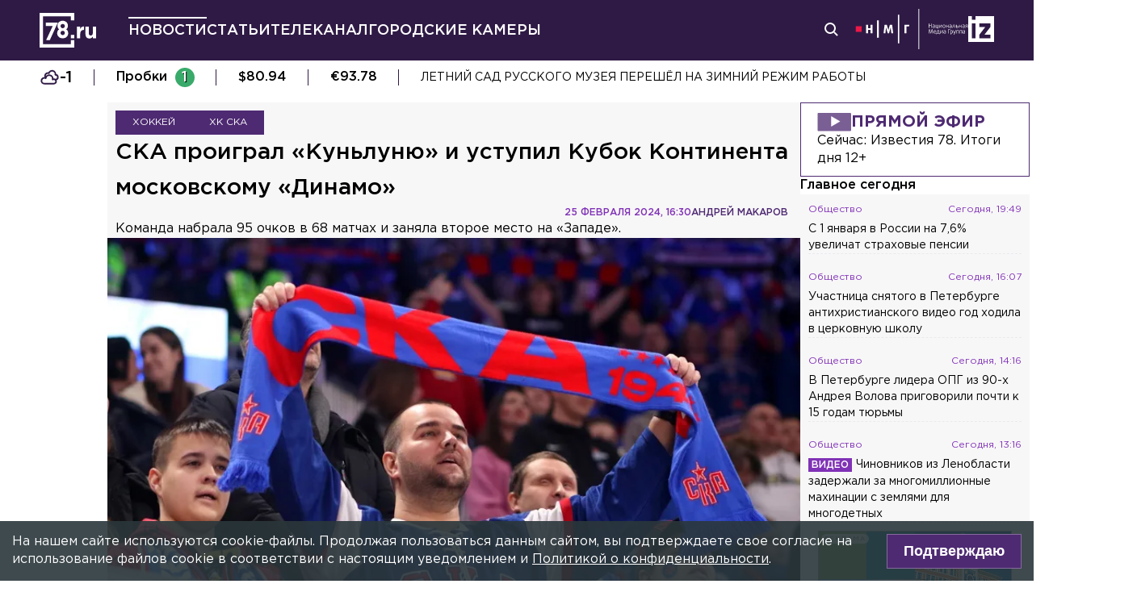

--- FILE ---
content_type: text/html; charset=utf-8
request_url: https://78.ru/news/2024-02-25/ska-proigral-kunlunyu-i-ustupil-kubok-kontinenta-moskovskomu-dinamo
body_size: 35609
content:
<!DOCTYPE html><html lang="ru" prefix="og: http://ogp.me/ns# article: http://ogp.me/ns/article# video: http://ogp.me/ns/video# fb: http://ogp.me/ns/fb# ya :http://webmaster.yandex.ru/vocabularies/ ya: https://yandex.ru/support/video/partners/markup.html"><head><meta charSet="utf-8"/><meta name="viewport" content="width=device-width, initial-scale=1"/><meta name="viewport" content="width=device-width"/><script async="" src="https://jsn.24smi.net/smi.js"></script><script async="" type="text/javascript" src="//yastatic.net/pcode/adfox/header-bidding.js"></script><script src="https://yandex.ru/ads/system/context.js" async=""></script><script src="https://tag.digitaltarget.ru/adcm.js" async=""></script><meta name="robots" content="max-image-preview:large"/><link rel="amphtml" href="https://78.ru/amp/news/2024-02-25/ska-proigral-kunlunyu-i-ustupil-kubok-kontinenta-moskovskomu-dinamo"/><meta property="og:site_name" content="78.ru"/><title>СКА проиграл «Куньлуню» и уступил Кубок Континента московскому...</title><link rel="canonical" href="https://78.ru/news/2024-02-25/ska-proigral-kunlunyu-i-ustupil-kubok-kontinenta-moskovskomu-dinamo"/><meta property="og:url" content="https://78.ru/news/2024-02-25/ska-proigral-kunlunyu-i-ustupil-kubok-kontinenta-moskovskomu-dinamo" data-deny-helmet-attr="true"/><meta property="og:type" content="article" data-deny-helmet-attr="true"/><meta property="og:title" content="СКА проиграл «Куньлуню» и уступил Кубок Континента московскому «Динамо»" data-deny-helmet-attr="true"/><meta property="og:description" content="Петербургский СКА в воскресенье не смог обыграть «Куньлунь» в матче чемпионата КХЛ — 2:3...." data-deny-helmet-attr="true"/><meta property="og:image" content="https://static.78.ru/images/uploads/1708882932644.jpg" data-deny-helmet-attr="true"/><meta property="og:image:secure_url" content="https://static.78.ru/images/uploads/1708882932644.jpg" data-deny-helmet-attr="true"/><meta property="og:site_name" content="78.ru" data-deny-helmet-attr="true"/><meta name="description" content="Петербургский СКА в воскресенье не смог обыграть «Куньлунь» в матче чемпионата КХЛ — 2:3...." data-deny-helmet-attr="true"/><meta name="next-head-count" content="15"/><link rel="icon" href="https://78.ru/favicon.ico" type="image/x-icon"/><link rel="icon" href="https://78.ru/favicon.png" type="image/png"/><link rel="icon" href="https://78.ru/favicon.svg" type="image/svg+xml"/><link rel="dns-prefetch" href="//bidder.criteo.com"/><link rel="dns-prefetch" href="//static.criteo.net"/><link rel="preload" href="//static.criteo.net/js/ld/publishertag.js" as="script" crossorigin="anonymous"/><link rel="preload" href="/_next/static/css/ef36775695591010.css" as="style"/><link rel="preload" href="/_next/static/css/b2e1322dcac60fea.css" as="style"/><link rel="preload" href="/_next/static/css/6dd6741c76292b56.css" as="style"/><link rel="preload" href="/_next/static/css/5e3ca278164558b6.css" as="style"/><script type="application/ld+json">{"@context":"http://schema.org/","publisher":{"@type":"Organization","name":"Телеканал 78","telephone":"+7(812)332-21-40","email":"info@78.ru","logo":{"@type":"ImageObject","url":"https://78.ru/_next/static/media/logo.65163682.svg","width":51,"height":51},"address":{"@type":"PostalAddress","streetAddress":"Петроградская набережная, дом 18, литера «А»","postalCode":"197046","addressLocality":"Санкт-Петербург, Россия"}},"@type":"NewsArticle","url":"https://78.ru/news/2024-02-25/ska-proigral-kunlunyu-i-ustupil-kubok-kontinenta-moskovskomu-dinamo","mainEntityOfPage":{"@type":"WebPage","@id":"https://78.ru/news/2024-02-25/ska-proigral-kunlunyu-i-ustupil-kubok-kontinenta-moskovskomu-dinamo"},"about":[{"@type":"Thing","name":"Хоккей"},{"@type":"Thing","name":"ХК СКА"}],"name":"СКА проиграл «Куньлуню» и уступил Кубок Континента московскому «Динамо»","headline":"СКА проиграл «Куньлуню» и уступил Кубок Континента московскому «Динамо»...","description":"Команда набрала 95 очков в 68 матчах и заняла второе место на «Западе».","datePublished":"2024-02-25T16:30:11.354Z","dateModified":"2024-02-26T18:55:18.738Z","image":{"@type":"ImageObject","representativeOfPage":"true","url":"https://static.78.ru/images/uploads/1708882932644.jpg"},"author":{"@type":"Person","name":"Андрей Макаров"},"text":"Петербургский СКА в воскресенье не смог обыграть «Куньлунь» в матче чемпионата КХЛ — 2:3.Как пишет газета «Спорт-Экспресс», за китайский клуб забили Колин Кэмпбелл, Девин Броссо и Цзян Фу. У армейцев отличились Борна Рендулич и Александр Никишин.Для СКА это был заключительный матч регулярного чемпионата. Команда набрала 95 очков в 68 матчах и заняла второе место на «Западе». Таким образом, московское «Динамо» с 96 очками стало обладателем Кубка Континента. СКА выигрывал престижный трофей трижды. «Динамо» становится обладателем Кубка Континента во второй раз. Рекордсменом по числу завоеванных титулов является ЦСКА (6 побед)."}</script><script>
							! function () {
								var t = document.createElement("script");
								t.type = "text/javascript", t.async = !0, t.src = "https://vk.com/js/api/openapi.js?160", t.onload =
									function () {
										VK.Retargeting.Init("VK-RTRG-311164-6ceRk"), VK.Retargeting.Hit()
									}, document.head.appendChild(t)
							}();
  						</script><script type="application/ld+json">{"@context":"http://schema.org/","@type":"Organization","name":"78.ru","url":"https://78.ru","sameAs":["https://ok.ru/channel78news","https://vk.com/channel78news","https://rutube.ru/channel/23565732/","https://t.me/good78news","https://twitter.com/good78news"]}</script><script type="application/ld+json">{"@context":"http://schema.org/","@type":"WebSite","url":"https://78.ru","potentialAction":{"@type":"SearchAction","target":"https://78.ru/search?page=1&query={search_term_string}","query-input":"required name=search_term_string"}}</script><script>
						if (false) {
							var adfoxBiddersMap = {
								"adriver": "807287",
								"sape": "2372133",
								"bidvol": "1755591",
								"umg": "3458826",
								"mediasniper": "3458829",
								"gnezdo": "2672658",
								"hybrid": "2979094"
							};
							var adUnits = [
								{
									"code": "adfox_151870572881383384",
									"bids": [
										{"bidder": "adriver", "params": {"placementId": "30:78ru_300x250_mob"}}, 
										{"bidder": "sape", "params": {"placementId": "836048"}},
										{"bidder": "bidvol", "params": {"placementId": "37207"}},
										{"bidder": "umg", "params": {"placementId": "14408"}},
										{"bidder": "mediasniper", "params": {"placementId": "17085"}},
										{"bidder": "gnezdo", "params": {"placementId": "358363"}},
										{"bidder": "hybrid", "params": {"placementId": "6602ab137bc72f23c0325b28"}}
									],
									"sizes": [[300, 250]]
								},
								{
									"code": "adfox_17290684068746336",
									"bids": [
										{"bidder": "gnezdo", "params": {"placementId": "358348"}},     
									],
									"sizes": [[300, 250]]
								}
								];
								var syncPixels = [{
									bidder: "hybrid",
										pixels: [
											"https://www.tns-counter.ru/V13a****idsh_ad/ru/CP1251/tmsec=idsh_mob/",
											"https://www.tns-counter.ru/V13a****idsh_vid/ru/CP1251/tmsec=idsh_78ru-hbrmob/",
											"https://mc.yandex.ru/watch/66716692?page-url=78ru%3Futm_source=mob_hybrid_default%26utm_medium=%26utm_campaign=%26utm_content=%26utm_term=&page-ref="+window.location.href
												]        
											}];
								
								
								
								var userTimeout = 1000;
								window.YaHeaderBiddingSettings = {
									biddersMap: adfoxBiddersMap,
									adUnits: adUnits,
									timeout: userTimeout,
									syncPixels: syncPixels
								};
						} else {
							var adfoxBiddersMap = {
								"adriver": "807287",
								"adfox_adsmart": "1368588",
								"sape": "2372133",
								"umg": "3458826",
								"mediasniper": "3458829",
								"bidvol": "1755591",
								"gnezdo": "2672658",
								"hybrid": "2979094"
							};
							var adUnits = [
								{
								  "code": "adfox_151870571044062955",
								  "bids": [
									   {"bidder": "adriver", "params": {"placementId": "30:78ru_240x400"}}, 
									   {"bidder": "sape", "params": {"placementId": "836046"}},
									   {"bidder": "bidvol", "params": {"placementId": "37205"}},
									   {"bidder": "umg", "params": {"placementId": "14406"}},
									   {"bidder": "mediasniper", "params": {"placementId": "17083"}},
									   {"bidder": "hybrid", "params": {"placementId": "6602ab137bc72f23c0325b2a"}},
									   {"bidder": "adfox_adsmart", "params": {
											  "p1": "cqguy",
											  "p2": "hhrn"
										}}
									],
									"sizes": [[240,400],[300,600]]
								}, 
								{
								  "code": "adfox_151870565018247668",
								  "bids": [
									   {"bidder": "adriver", "params": {"placementId": "30:78ru_970x250_top"}}, 
									   {"bidder": "bidvol", "params": {"placementId": "37203"}},
									   {"bidder": "umg", "params": {"placementId": "14404"}},
									   {"bidder": "mediasniper", "params": {"placementId": "17081"}},
									   {"bidder": "sape", "params": {"placementId": "836044"}},
									   {"bidder": "hybrid", "params": {"placementId": "6602ab147bc72f23c0325b2b"}},
									],
									"sizes": [[970, 250],[728, 250],[728, 90],[990, 90],[990, 250]]
								}, 
								{
								  "code": "adfox_15199039683662276",
								  "bids": [
									   {"bidder": "adriver", "params": {"placementId": "30:78ru_970x250_mid"}}, 
									   {"bidder": "bidvol", "params": {"placementId": "37204"}},
									   {"bidder": "umg", "params": {"placementId": "14405"}},
									   {"bidder": "sape", "params": {"placementId": "836045"}},
									   {"bidder": "mediasniper", "params": {"placementId": "17082"}},
									   {"bidder": "hybrid", "params": {"placementId": "6602ab147bc72f23c0325b2c"}},
									   {"bidder": "adfox_adsmart","params": {
												"pp": "h",
												"ps": "czbl",
												"p2": "ul",
												"puid20": ""
											}},
											
									],
									"sizes": [[970, 250],[728, 250],[728, 90],[990, 90],[990, 250]]
								},
								{
							  "code": "adfox_16189978387917909",
							  "codeType": "combo",
								"bids": [
								  {"bidder": "sape", "params": {"placementId": "836047"}},
								  {"bidder": "gnezdo", "params": {"placementId": "358347"}},
								  {"bidder": "umg", "params": {"placementId": "14407"}},
								  {"bidder": "mediasniper", "params": {"placementId": "17084"}},
								  {"bidder": "bidvol", "params": {"placementId": "37206"}}
								],
							"sizes": [[640,320]]
							  }];
								var syncPixels = [{
									bidder: "hybrid",
										pixels: [
											"https://www.tns-counter.ru/V13a****idsh_ad/ru/CP1251/tmsec=idsh_dis/",
											"https://www.tns-counter.ru/V13a****idsh_vid/ru/CP1251/tmsec=idsh_78ru-hbrdis/",
											"https://mc.yandex.ru/watch/66716692?page-url=78ru%3Futm_source=dis_hybrid_default%26utm_medium=%26utm_campaign=%26utm_content=%26utm_term=&page-ref="+window.location.href
											   ]        
										   }];
								
								
								
								var userTimeout = 2000;
								window.YaHeaderBiddingSettings = {
									biddersMap: adfoxBiddersMap,
									adUnits: adUnits,
									timeout: userTimeout,
									syncPixels: syncPixels
								};
						}	
					</script><script></script><script>var adcm_config ={ id: 7154 };</script><link rel="stylesheet" href="/_next/static/css/ef36775695591010.css" data-n-g=""/><link rel="stylesheet" href="/_next/static/css/b2e1322dcac60fea.css" data-n-p=""/><link rel="stylesheet" href="/_next/static/css/6dd6741c76292b56.css" data-n-p=""/><link rel="stylesheet" href="/_next/static/css/5e3ca278164558b6.css"/><noscript data-n-css=""></noscript><script defer="" noModule="" src="/_next/static/chunks/polyfills-42372ed130431b0a.js"></script><script defer="" src="/_next/static/chunks/879.91850bf1689a1729.js"></script><script src="/_next/static/chunks/webpack-97275f214a12727f.js" defer=""></script><script src="/_next/static/chunks/framework-c7820b02eddf65fa.js" defer=""></script><script src="/_next/static/chunks/main-c9201dc0248fe8ef.js" defer=""></script><script src="/_next/static/chunks/pages/_app-078ad9f976d4dc0a.js" defer=""></script><script src="/_next/static/chunks/5839-aa0ee89d45d54b42.js" defer=""></script><script src="/_next/static/chunks/585-8d8c1457139410c4.js" defer=""></script><script src="/_next/static/chunks/6917-a708ca23b6967ab7.js" defer=""></script><script src="/_next/static/chunks/2849-7d0f476571d63e38.js" defer=""></script><script src="/_next/static/chunks/9744-99d77d5216815a79.js" defer=""></script><script src="/_next/static/chunks/2649-93997b502f953187.js" defer=""></script><script src="/_next/static/chunks/pages/%5B...args%5D-ff6d4280c011cfb9.js" defer=""></script><script src="/_next/static/cQ_X31LrxIq5ocY4TgVgv/_buildManifest.js" defer=""></script><script src="/_next/static/cQ_X31LrxIq5ocY4TgVgv/_ssgManifest.js" defer=""></script></head><body><script>(function(m,e,t,r,i,k,a){m[i]=m[i]||function(){(m[i].a=m[i].a||[]).push(arguments)};
							m[i].l=1*new Date();k=e.createElement(t),a=e.getElementsByTagName(t)[0],k.async=1,k.src=r,a.parentNode.insertBefore(k,a)})
						(window, document, "script", "https://mc.yandex.ru/metrika/tag.js", "ym");
					
						ym(45859464, "init", {
							clickmap:true,
							trackLinks:true,
							accurateTrackBounce:true
						});</script><script>
						new Image().src = "//counter.yadro.ru/hit;mic_izvestia?r" +
						escape(document.referrer) + ((typeof (screen) == "undefined") ? "" :
						";s" + screen.width + "*" + screen.height + "*" + (screen.colorDepth ?
						screen.colorDepth : screen.pixelDepth)) + ";u" + escape(document.URL) +
						";" + Math.random();
						</script><script>
							var _tmr = window._tmr || (window._tmr = []);
							_tmr.push({id: "3126642", type: "pageView", start: (new Date()).getTime()});
							(function (d, w, id) {
							  if (d.getElementById(id)) return;
							  var ts = d.createElement("script"); ts.type = "text/javascript"; ts.async = true; ts.id = id;
							  ts.src = "https://top-fwz1.mail.ru/js/code.js";
							  var f = function () {var s = d.getElementsByTagName("script")[0]; s.parentNode.insertBefore(ts, s);};
							  if (w.opera == "[object Opera]") { d.addEventListener("DOMContentLoaded", f, false); } else { f(); }
							})(document, window, "topmailru-code");
  						</script><link rel="preload" as="image" href="/_next/static/media/nmglogo.1f479b7e.svg"/><link rel="preload" as="image" href="/_next/static/media/izlogo.5444f20d.svg"/><div id="__next"><header class="header_mobileContainer__6ANU8"><button class="mobile-menu_anchor__6wWdG header_mobileMenu__x23iX"><svg width="34" height="29" viewBox="0 0 34 29" fill="none" xmlns="http://www.w3.org/2000/svg"><line y1="6.16675" x2="30" y2="6.16675" stroke="white" stroke-width="3"></line><line y1="16.1665" x2="30" y2="16.1665" stroke="white" stroke-width="3"></line><line y1="26.1665" x2="30" y2="26.1665" stroke="white" stroke-width="3"></line><circle cx="24.5" cy="10" r="9.5" fill="#2F1A45"></circle><circle cx="24.1815" cy="9.68151" r="4.18151" stroke="white" stroke-width="2"></circle><path d="M29.8563 16.9606C30.4421 17.5463 31.3919 17.5463 31.9777 16.9606C32.5634 16.3748 32.5634 15.425 31.9777 14.8392L29.8563 16.9606ZM31.9777 14.8392L28.7392 11.6008L26.6179 13.7221L29.8563 16.9606L31.9777 14.8392Z" fill="white"></path></svg></button><div class="mobile-menu_drawer_back__IDSRS" style="display:none"></div><div class="mobile-menu_drawer__FPko1" style="left:-400vw"><nav class="top-navigation mobile-menu_navigation__FM_Io"><ul class="top-navigation__list"><li class="top-drop"><div class="top-navigation__item top-navigation__item_rose"><a class="link_container__aJnAk" href="/">Главная</a></div></li><li class="top-drop"><div class="top-navigation__item top-navigation__item_rose active-item"><a class="link_container__aJnAk" href="/news">Новости</a></div></li><li class="top-drop"><div class="top-navigation__item top-navigation__item_blue"><a class="link_container__aJnAk" href="/articles">Статьи</a></div></li><li class="top-drop"><div class="top-navigation__item top-navigation__item_green"><a class="link_container__aJnAk" href="/tv">Телеканал</a></div><button class="top-navigation-expand"><svg width="14" height="14" viewBox="0 0 24 14" fill="none" xmlns="http://www.w3.org/2000/svg"><path d="M2 2L12 12L22 2" stroke="#C4C4C4" stroke-width="4" stroke-linecap="round" stroke-linejoin="round"></path></svg></button><div class="top-drop sub-menu" style="display:none"><div class="top-drop sub-menu__divider"></div><div class="top-drop sub-menu__items"><a class="link_container__aJnAk" href="/tv/schedule">Телепрограмма</a><a class="link_container__aJnAk" href="/tv/programs">Программы</a><a class="link_container__aJnAk" href="/tv">Прямой эфир</a></div></div></li><li class="top-drop"><div class="top-navigation__item top-navigation__item_green"><a class="link_container__aJnAk" href="/cams">Городские камеры</a></div></li><li class="top-drop"><div class="top-navigation__item top-navigation__item_green">Проекты</div></li></ul><nav class="footer-links_container__C3gg2"><a class="link_container__aJnAk link_container_black__4YnOm" href="/contacts">Контакты</a><a class="link_container__aJnAk link_container_black__4YnOm" href="/adv">Реклама и спонсорство</a><a class="link_container__aJnAk link_container_black__4YnOm" href="/connect">Как нас смотреть?</a><a class="link_container__aJnAk link_container_black__4YnOm" href="/rules">Правовая информация</a><a class="link_container__aJnAk link_container_black__4YnOm" href="/safety">Охрана труда</a><a target="_blank" href="https://infopovod.iz.ru/?from=tv78">Обратная связь</a></nav></nav><div class="mobile-menu_info__CqZ6W"><div class="mobile-menu_socials___KuGY"><ul><li class="social-block_header__mzlrT">Новости в социальных сетях</li><li class="social-block_icons__SyC6K"><a href="https://vk.com/channel78news"><svg xmlns="http://www.w3.org/2000/svg" viewBox="0 0 25 25" preserveAspectRatio="xMidYMid meet" fill="none" class="container_icons "><g clip-path="url(#a)"><rect width="23" height="23" x="2.005" y="1.169" class="foreground" rx="11.5"></rect><path class="background" stroke-width="0.5" d="M20.573 17.579h-1.67c-.633 0-.829-.503-1.965-1.655-.99-.959-1.428-1.087-1.671-1.087-.342 0-.44.097-.44.568v1.51c0 .406-.129.649-1.2.649a6.518 6.518 0 0 1-5.097-3.042l-.016-.027a13.39 13.39 0 0 1-2.63-5.477l-.017-.09c0-.243.097-.47.568-.47h1.671c.422 0 .584.194.748.648.826 2.387 2.207 4.48 2.775 4.48.211 0 .309-.097.309-.632v-2.469c-.066-1.136-.666-1.233-.666-1.639a.403.403 0 0 1 .422-.39h2.63c.357 0 .486.196.486.617v3.329c0 .356.163.487.26.487.211 0 .39-.13.78-.52.808-.986 1.499-2.115 2.025-3.332l.036-.092a.743.743 0 0 1 .69-.472l.043.001h-.002 1.67c.504 0 .618.259.504.617a21.077 21.077 0 0 1-2.296 3.92l.04-.057c-.178.292-.243.422 0 .748.178.243.763.746 1.152 1.2a7.253 7.253 0 0 1 1.393 1.923l.02.042c.162.47-.082.713-.553.713l.002-.001Zm-3.537-16.41H9.975c-6.444 0-7.97 1.525-7.97 7.97v7.06c0 6.445 1.526 7.97 7.97 7.97h7.06c6.445 0 7.97-1.525 7.97-7.97V9.14c0-6.445-1.542-7.97-7.97-7.97Z"></path></g><defs><clipPath id="a"><path class="foreground" d="M.833 0h25v25h-25z"></path></clipPath></defs></svg></a><a href="https://t.me/good78news"><svg xmlns="http://www.w3.org/2000/svg" viewBox="0 0 25 25" preserveAspectRatio="xMidYMid meet" fill="none" class="container_icons "><g clip-path="url(#a)"><path class="background" d="M12.5 0C5.596 0 0 5.596 0 12.5S5.596 25 12.5 25 25 19.404 25 12.5 19.404 0 12.5 0Z"></path><path class="foreground" d="M18.582 7.19 16.35 18.448s-.313.78-1.171.406l-5.152-3.95-1.874-.905L5 12.936s-.483-.172-.53-.547c-.047-.374.546-.577.546-.577l12.537-4.918s1.03-.453 1.03.297Z"></path><path fill="#D2E5F1" d="M9.63 18.32s-.15-.013-.337-.607c-.187-.593-1.14-3.716-1.14-3.716l7.572-4.808s.437-.266.422 0c0 0 .078.047-.156.265-.235.219-5.949 5.355-5.949 5.355"></path><path fill="#B5CFE4" d="m12.002 16.418-2.038 1.858s-.16.12-.333.045l.39-3.452"></path></g><defs><clipPath id="a"><path fill="#fff" d="M0 0h25v25H0z"></path></clipPath></defs></svg></a><a href="https://dzen.ru/id/5a0d4fd2581669840fa11b45"><svg xmlns="http://www.w3.org/2000/svg" viewBox="0 0 25 25" preserveAspectRatio="xMidYMid meet" fill="none" class="container_icons "><g clip-path="url(#a)"><path d="M12.431 24.854h0.099c4.936 0 7.8 -0.497 9.83 -2.467 2.069 -2.09 2.547 -4.974 2.547 -9.89v-0.139c0 -4.915 -0.478 -7.78 -2.547 -9.89C20.332 0.497 17.446 0 12.532 0h-0.099C7.497 0 4.631 0.497 2.601 2.467 0.532 4.557 0.055 7.442 0.055 12.357v0.139c0 4.915 0.478 7.78 2.547 9.89 2.01 1.97 4.896 2.467 9.83 2.467" class="background"></path><path d="M21.948 12.238c0 -0.095 -0.077 -0.173 -0.172 -0.178 -3.397 -0.129 -5.464 -0.562 -6.911 -2.008 -1.449 -1.449 -1.881 -3.518 -2.01 -6.922 -0.003 -0.095 -0.081 -0.172 -0.178 -0.172H12.283c-0.095 0 -0.173 0.077 -0.178 0.172 -0.129 3.403 -0.56 5.473 -2.01 6.922 -1.448 1.448 -3.514 1.88 -6.911 2.008 -0.095 0.003 -0.172 0.081 -0.172 0.178v0.396c0 0.095 0.077 0.173 0.172 0.178 3.397 0.129 5.464 0.562 6.911 2.008S11.973 18.33 12.104 21.72c0.003 0.095 0.081 0.172 0.178 0.172h0.398c0.095 0 0.173 -0.077 0.178 -0.172 0.13 -3.391 0.562 -5.454 2.008 -6.9 1.448 -1.448 3.514 -1.88 6.911 -2.008 0.095 -0.003 0.172 -0.081 0.172 -0.178V12.238z" class="foreground"></path></g><defs><clipPath id="a"><path fill="#fff" d="M0.055 0h24.858v24.858H0.055z"></path></clipPath></defs></svg></a></li></ul><ul><li class="social-block_header__mzlrT">Телеканал в социальных сетях</li><li class="social-block_icons__SyC6K"><a href="https://vk.com/78promo"><svg xmlns="http://www.w3.org/2000/svg" viewBox="0 0 25 25" preserveAspectRatio="xMidYMid meet" fill="none" class="container_icons "><g clip-path="url(#a)"><rect width="23" height="23" x="2.005" y="1.169" class="foreground" rx="11.5"></rect><path class="background" stroke-width="0.5" d="M20.573 17.579h-1.67c-.633 0-.829-.503-1.965-1.655-.99-.959-1.428-1.087-1.671-1.087-.342 0-.44.097-.44.568v1.51c0 .406-.129.649-1.2.649a6.518 6.518 0 0 1-5.097-3.042l-.016-.027a13.39 13.39 0 0 1-2.63-5.477l-.017-.09c0-.243.097-.47.568-.47h1.671c.422 0 .584.194.748.648.826 2.387 2.207 4.48 2.775 4.48.211 0 .309-.097.309-.632v-2.469c-.066-1.136-.666-1.233-.666-1.639a.403.403 0 0 1 .422-.39h2.63c.357 0 .486.196.486.617v3.329c0 .356.163.487.26.487.211 0 .39-.13.78-.52.808-.986 1.499-2.115 2.025-3.332l.036-.092a.743.743 0 0 1 .69-.472l.043.001h-.002 1.67c.504 0 .618.259.504.617a21.077 21.077 0 0 1-2.296 3.92l.04-.057c-.178.292-.243.422 0 .748.178.243.763.746 1.152 1.2a7.253 7.253 0 0 1 1.393 1.923l.02.042c.162.47-.082.713-.553.713l.002-.001Zm-3.537-16.41H9.975c-6.444 0-7.97 1.525-7.97 7.97v7.06c0 6.445 1.526 7.97 7.97 7.97h7.06c6.445 0 7.97-1.525 7.97-7.97V9.14c0-6.445-1.542-7.97-7.97-7.97Z"></path></g><defs><clipPath id="a"><path class="foreground" d="M.833 0h25v25h-25z"></path></clipPath></defs></svg></a><a href="https://rutube.ru/channel/23565732/"><svg xmlns="http://www.w3.org/2000/svg" viewBox="0 0 25 25" preserveAspectRatio="xMidYMid meet" fill="none" class="container_icons "><g clip-path="url(#a)"><mask id="b" width="26" height="25" x="0" y="0" maskUnits="userSpaceOnUse" style="mask-type:luminance"><path class="background" d="M19.26 0H6.74A5.892 5.892 0 0 0 .846 5.892v12.521a5.892 5.892 0 0 0 5.892 5.893H19.26a5.892 5.892 0 0 0 5.893-5.893V5.893A5.892 5.892 0 0 0 19.26 0Z"></path></mask><g mask="url(#b)"><path class="background" d="M25.153 0H.847v24.306h24.306V0Z"></path><path fill="#ED143B" d="M25.153 12.153c6.712 0 12.153-5.441 12.153-12.153 0-6.712-5.441-12.153-12.153-12.153C18.44-12.153 13-6.712 13 0c0 6.712 5.441 12.153 12.153 12.153Z"></path><path class="foreground" d="M15.86 11.598H8.68V8.756h7.18c.42 0 .712.073.858.201.147.128.237.365.237.71v1.02c0 .365-.09.602-.237.73-.146.127-.438.182-.857.182v-.001Zm.493-5.52H5.635v12.151H8.68v-3.953h5.612l2.663 3.953h3.41l-2.936-3.972c1.083-.16 1.569-.492 1.97-1.039.4-.546.602-1.42.602-2.587V9.72c0-.692-.074-1.239-.202-1.658a2.763 2.763 0 0 0-.656-1.11 2.967 2.967 0 0 0-1.13-.675c-.439-.128-.986-.2-1.66-.2Z"></path></g></g><defs><clipPath id="a"><path fill="#fff" d="M.5 0h25v24.306H.5z"></path></clipPath></defs></svg></a><a href="https://dzen.ru/78ru"><svg xmlns="http://www.w3.org/2000/svg" viewBox="0 0 25 25" preserveAspectRatio="xMidYMid meet" fill="none" class="container_icons "><g clip-path="url(#a)"><path d="M12.431 24.854h0.099c4.936 0 7.8 -0.497 9.83 -2.467 2.069 -2.09 2.547 -4.974 2.547 -9.89v-0.139c0 -4.915 -0.478 -7.78 -2.547 -9.89C20.332 0.497 17.446 0 12.532 0h-0.099C7.497 0 4.631 0.497 2.601 2.467 0.532 4.557 0.055 7.442 0.055 12.357v0.139c0 4.915 0.478 7.78 2.547 9.89 2.01 1.97 4.896 2.467 9.83 2.467" class="background"></path><path d="M21.948 12.238c0 -0.095 -0.077 -0.173 -0.172 -0.178 -3.397 -0.129 -5.464 -0.562 -6.911 -2.008 -1.449 -1.449 -1.881 -3.518 -2.01 -6.922 -0.003 -0.095 -0.081 -0.172 -0.178 -0.172H12.283c-0.095 0 -0.173 0.077 -0.178 0.172 -0.129 3.403 -0.56 5.473 -2.01 6.922 -1.448 1.448 -3.514 1.88 -6.911 2.008 -0.095 0.003 -0.172 0.081 -0.172 0.178v0.396c0 0.095 0.077 0.173 0.172 0.178 3.397 0.129 5.464 0.562 6.911 2.008S11.973 18.33 12.104 21.72c0.003 0.095 0.081 0.172 0.178 0.172h0.398c0.095 0 0.173 -0.077 0.178 -0.172 0.13 -3.391 0.562 -5.454 2.008 -6.9 1.448 -1.448 3.514 -1.88 6.911 -2.008 0.095 -0.003 0.172 -0.081 0.172 -0.178V12.238z" class="foreground"></path></g><defs><clipPath id="a"><path fill="#fff" d="M0.055 0h24.858v24.858H0.055z"></path></clipPath></defs></svg></a></li></ul></div><div class="copyright_container__YetCE mobile-menu_copyright__jliUp"><span>Авторское право на систему визуализации содержимого сайта 78.ru, а также на исходные данные, включая тексты, фотографии, аудио и видеоматериалы, графические изображения, иные произведения и товарные знаки принадлежит ООО «ТВ КУПОЛ». Указанная информация охраняется в соответствии с законодательством РФ и международными соглашениями.</span><span>При использовании материалов сайта 78.ru просьба ссылаться на сетевое издание 78.ru, используя гиперссылку, частичное цитирование возможно только при условии гиперссылки на 78.ru</span><span>Ответственность за содержание любых рекламных материалов, размещенных на сайте 78.ru, несет рекламодатель.</span><span>Новости, аналитика, прогнозы и другие материалы, представленные на данном сайте, не являются офертой или рекомендацией к покупке или продаже каких-либо активов.</span><span>Свидетельство о регистрации СМИ Эл № ФС77-71293 выдано Роскомнадзором 17.10.2017</span><span>Все права защищены © ООО «ТВ КУПОЛ» <!-- -->2025<!-- --> г.</span><span>На 78.ru применяются рекомендательные технологии (информационные технологии предоставления информации на основе сбора, систематизации и анализа сведений, относящихся к предпочтениям пользователей сети «Интернет», находящихся на территории Российской Федерации). <a href="/recrules">Подробнее</a></span></div></div></div><a class="header_logo__Yr3dL" href="/"><svg xmlns="http://www.w3.org/2000/svg" xml:space="preserve" viewBox="0 0 841.89 516.68"><path fill="currentColor" d="M466.88 326.35h49.79v51.51h-49.79v-51.51zm89.44-121.04h48.93v34.77c9.98-23.82 26.08-39.27 55.05-37.99v51.19h-2.58c-32.51 0-52.47 19.64-52.47 60.84v63.74h-48.93V205.31zm127.51 111.71v-111.7h48.93v96.25c0 23.18 10.94 35.09 29.62 35.09s30.58-11.91 30.58-35.09v-96.25h48.93v172.55h-48.93V353.4c-11.27 14.49-25.75 27.69-50.54 27.69-37.02-.01-58.59-24.48-58.59-64.07zm-286.45-72.59c15.17-12.11 24.83-28.51 24.83-54.67 0-41.15-31.04-72.57-77.91-72.57s-77.91 31.8-77.91 71.82c0 26.86 9.65 43.31 24.83 55.42-17.6 12.72-28.97 30.06-28.97 59.45 0 41.41 32.69 74.31 82.05 74.31s82.05-32.51 82.05-75.08c0-28.63-11.38-45.96-28.97-58.68zm-53.08 85.75c-19.95 0-31.67-14.36-31.67-31.37 0-18.52 12.35-32.51 31.67-32.51s31.67 13.61 31.67 32.89c0 16.25-11.72 30.99-31.67 30.99zm0-102.27c-19.32 0-31.67-13.84-31.67-32.17 0-16.84 11.72-31.05 31.67-31.05 19.95 0 31.67 14.59 31.67 30.67 0 19.08-12.36 32.55-31.67 32.55zM92.01 144.52v49.75H196.2L97.07 406.36h55.1l119.2-261.84H92.01zm374.67 322.16H50V50h416.68v59.98h49.99V0H0v516.68h516.67V406.32h-49.99v60.36z"></path></svg></a><a class="header_air__Zx0Ds" href="/tv">Прямой эфир</a></header><header class="header_container__ZsU2m"><div class="header_inner__nF8z4"><a class="header_logo__Yr3dL" href="/"><svg xmlns="http://www.w3.org/2000/svg" xml:space="preserve" viewBox="0 0 841.89 516.68"><path fill="currentColor" d="M466.88 326.35h49.79v51.51h-49.79v-51.51zm89.44-121.04h48.93v34.77c9.98-23.82 26.08-39.27 55.05-37.99v51.19h-2.58c-32.51 0-52.47 19.64-52.47 60.84v63.74h-48.93V205.31zm127.51 111.71v-111.7h48.93v96.25c0 23.18 10.94 35.09 29.62 35.09s30.58-11.91 30.58-35.09v-96.25h48.93v172.55h-48.93V353.4c-11.27 14.49-25.75 27.69-50.54 27.69-37.02-.01-58.59-24.48-58.59-64.07zm-286.45-72.59c15.17-12.11 24.83-28.51 24.83-54.67 0-41.15-31.04-72.57-77.91-72.57s-77.91 31.8-77.91 71.82c0 26.86 9.65 43.31 24.83 55.42-17.6 12.72-28.97 30.06-28.97 59.45 0 41.41 32.69 74.31 82.05 74.31s82.05-32.51 82.05-75.08c0-28.63-11.38-45.96-28.97-58.68zm-53.08 85.75c-19.95 0-31.67-14.36-31.67-31.37 0-18.52 12.35-32.51 31.67-32.51s31.67 13.61 31.67 32.89c0 16.25-11.72 30.99-31.67 30.99zm0-102.27c-19.32 0-31.67-13.84-31.67-32.17 0-16.84 11.72-31.05 31.67-31.05 19.95 0 31.67 14.59 31.67 30.67 0 19.08-12.36 32.55-31.67 32.55zM92.01 144.52v49.75H196.2L97.07 406.36h55.1l119.2-261.84H92.01zm374.67 322.16H50V50h416.68v59.98h49.99V0H0v516.68h516.67V406.32h-49.99v60.36z"></path></svg></a><nav class="top-navigation"><ul class="top-navigation__list"><li class="top-drop"><div class="top-navigation__item top-navigation__item_rose active-item"><a class="link_container__aJnAk" href="/news">Новости</a></div></li><li class="top-drop"><div class="top-navigation__item top-navigation__item_blue"><a class="link_container__aJnAk" href="/articles">Статьи</a></div></li><li class="top-drop"><div class="top-navigation__item top-navigation__item_green"><a class="link_container__aJnAk" href="/tv">Телеканал</a></div><button class="top-navigation-expand"><svg width="14" height="14" viewBox="0 0 24 14" fill="none" xmlns="http://www.w3.org/2000/svg"><path d="M2 2L12 12L22 2" stroke="#C4C4C4" stroke-width="4" stroke-linecap="round" stroke-linejoin="round"></path></svg></button><div class="top-drop sub-menu" style="display:none"><div class="top-drop sub-menu__divider"></div><div class="top-drop sub-menu__items"><a class="link_container__aJnAk" href="/tv/schedule">Телепрограмма</a><a class="link_container__aJnAk" href="/tv/programs">Программы</a><a class="link_container__aJnAk" href="/tv">Прямой эфир</a></div></div></li><li class="top-drop"><div class="top-navigation__item top-navigation__item_green"><a class="link_container__aJnAk" href="/cams">Городские камеры</a></div></li><li class="top-drop"><div class="top-navigation__item top-navigation__item_green">Проекты</div></li></ul></nav><form class="search_container__n54Ty" action="/search"><input type="hidden" name="page" value="1"/><fieldset><button type="button" class="search_submit__8CyvH"><svg xmlns="http://www.w3.org/2000/svg" width="17" height="17"><g fill="none" fill-rule="evenodd"><path d="M-3-3h23v23H-3z"></path><path fill="currentColor" fill-rule="nonzero" d="M7 14A7 7 0 1 1 7 0a7 7 0 0 1 0 14Zm0-2A5 5 0 1 0 7 2a5 5 0 0 0 0 10Z"></path><path fill="currentColor" d="m12.586 11.172 4.242 4.242-1.414 1.414-4.242-4.242z"></path></g></svg></button></fieldset></form><div class="header_partners__yK6vp"><a href="https://nmg.ru" rel="noreferrer" target="_blank"><img src="/_next/static/media/nmglogo.1f479b7e.svg" alt=""/></a><a href="//iz.ru" target="_blank" rel="noreferrer"><img src="/_next/static/media/izlogo.5444f20d.svg" alt="Информационный портал IZ.RU" title="Информационный портал IZ.RU"/></a></div></div></header><div class="banner_container__eBDD2"><div class="adriver_container__k_PxW top-banner__inner"></div></div><div class="banner_container__eBDD2"><div class="adriver_container__k_PxW top_mob-banner__inner"></div></div><!--$--><div class="widgets_container__AOQ2J"><div class="widgets_widgets_box__YlUKz"><div class="weather_container__qcLXz"><div class="weather_icon__zq8cg"><svg xmlns="http://www.w3.org/2000/svg" viewBox="0 0 32 32" icontype="04n"><path d="M7.57 25.19C5.05 25.19 3 23.15 3 20.62s2.04-4.57 4.57-4.57c.79 0 1.53.2 2.17.55a5.622 5.622 0 0 1 11.18.85c0 .43-.05.85-.14 1.26a3.508 3.508 0 0 1 5.41 2.95c0 1.94-1.57 3.51-3.51 3.51H7.57Z"></path><path d="M9.17 15.06a4.569 4.569 0 0 1 4.02-6.74c.57 0 1.11.1 1.61.29a5.267 5.267 0 0 1 10.22 2.52h.11a3.862 3.862 0 0 1 .35 7.71"></path></svg></div><div> <!-- -->-1</div></div><div class="widgets_splitter__eaFil"></div><div class="jams_container__0f8Dg"><div>Пробки</div><div class="jams_points__vtO_n" style="background:#39aa6a">1</div></div><div class="widgets_splitter__eaFil"></div><div class="rates_item__fc3by"><span>$</span>80.94</div><div class="widgets_splitter__eaFil"></div><div class="rates_item__fc3by"><span>€</span>93.78</div><div class="widgets_splitter__eaFil"></div><!--$--><div class="infostring_container__d710_"><a class="link_container__aJnAk link_container_black__4YnOm infostring_item__VEJwf infostring_active__Z9WRf" href="/news/2025-11-19/letnii-sad-russkogo-muzeya-pereshel-na-zimnii-rezhim-raboti">ЛЕТНИЙ САД РУССКОГО МУЗЕЯ ПЕРЕШЁЛ НА ЗИМНИЙ РЕЖИМ РАБОТЫ</a></div><!--/$--></div></div><!--/$--><!--$--><div class="layout_container__ZJxo9"><div class="main_block"><div class="layout_body__wzGaG"><div><div class="box_container__6yk3Z box_filled___VujL box_vertical__pNXAk box_container__6yk3Z" data-orientation="vertical"><div class="badge-container"><a class="badge_container__cUfLE" href="/topic/hokkei">ХОККЕЙ</a><a class="badge_container__cUfLE" href="/topic/hk-ska">ХК СКА</a></div><h1 title="СКА проиграл «Куньлуню» и уступил Кубок Континента московскому «Динамо»" class="heading headingH1 heading_container__rDcfh heading_h1__CXcoi">СКА проиграл «Куньлуню» и уступил Кубок Континента московскому «Динамо»</h1><div class="date-category-heading date-category-heading_container__xepT_ date-category-heading_reverse__m__c5"><div class="date-category-heading_category__2wlLp">Андрей Макаров</div><div class="date-category-heading_date___0XSc"><span class="author-and-date_containerDate__EJTrp">25 февраля 2024, 19:30</span></div></div><div class="text_container___ManF text_middle__72yGQ publication-lead">Команда набрала 95 очков в 68 матчах и заняла второе место на «Западе».</div><div style="margin-right:-10px;margin-left:-10px"><div class="image_viewImg__GvYRT"><img class="" loading="lazy" decoding="async" alt="" src="https://static.78.ru/images/uploads/1708882932644.jpg" srcSet="https://static.78.ru/images/uploads/1708882932644.jpg?width=375 375w, https://static.78.ru/images/uploads/1708882932644.jpg?width=750 750w, https://static.78.ru/images/uploads/1708882932644.jpg?width=800 800w, https://static.78.ru/images/uploads/1708882932644.jpg?width=1600 1700w" width="100%" height="100%" sizes="(min-width: 1200px) 800px, (max-width: 575px) 375px, 750px"/></div><figcaption class="publication-head_preview_caption__KCf16">Фото: globallookpress.com/Maksim Konstantinov</figcaption></div></div><div class="inline-content_container__EhesP"><div class="publication__body"><p class="md-block-unstyled">Петербургский СКА в воскресенье не смог обыграть «Куньлунь» в матче чемпионата КХЛ — 2:3.</p><p class="md-block-unstyled">Как пишет <a class="md-inline-link" href="https://www.sport-express.ru/hockey/khl/news/ska-kunlun-rezultat-matcha-khl-25-fevralya-2024-2183140/" target="_blank" rel="noopener noreferrer">газета «Спорт-Экспресс»</a>, за китайский клуб забили Колин Кэмпбелл, Девин Броссо и Цзян Фу. У армейцев отличились Борна Рендулич и Александр Никишин.</p><p class="md-block-unstyled">Для СКА это был заключительный матч регулярного чемпионата. Команда набрала 95 очков в 68 матчах и заняла второе место на «Западе». Таким образом, московское «Динамо» с 96 очками стало обладателем Кубка Континента. СКА выигрывал престижный трофей трижды. «Динамо» становится обладателем Кубка Континента во второй раз. Рекордсменом по числу завоеванных титулов является ЦСКА (6 побед).</p></div></div><div class="sharing-row_container__VWbyp"><a target="_blank" rel="noopener nofollow noreferrer" href="https://infopovod.iz.ru/?from=tv78"><div class="infopovod_info___VJwy"><div class="infopovod_info__img__PjFds"><div class="infopovod_info__img__open___B6US"></div><div class="infopovod_info__img__closed__YjlZU"></div></div><div class="infopovod_info__text__mpIFL"><strong>Есть новость?</strong> Присылайте нам!</div></div></a><div class="share_container__VrvmK"><div id="ya-share-news-WNsZTo2NWR" data-curtain="true" data-limit="6" data-use-links="true" data-shape="normal" data-copy="extraItem" data-url="https://78.ru/news/2024-02-25/ska-proigral-kunlunyu-i-ustupil-kubok-kontinenta-moskovskomu-dinamo" data-services="telegram,whatsapp,vkontakte,odnoklassniki,twitter,messenger"></div></div></div></div><div class="related-block_container___u7jy"><div class="heading headingH2 related-block_header__PJEas heading_container__rDcfh heading_h2__Mjjhi" title="Будет интересно">Будет интересно</div><div class="swiper"><div class="swiper-wrapper"><div class="swiper-slide"><a class="link_container__aJnAk link_container_black__4YnOm flex" href="/articles/2025-06-04/andrei-mironovudalov-biografiya-lichnaya-zhizn-karera-poslednie-novosti-semya"><div class="box_container__6yk3Z box_filled___VujL box_vertical__pNXAk box_container__6yk3Z related-block_block__RkY3Z" data-orientation="vertical"><div class="react-aspect-ratio-placeholder" style="--aspect-ratio:(16/9)"><div class="image_viewImg__GvYRT"><img class="scale-on-hover" loading="lazy" decoding="async" alt="" src="https://static.78.ru/images/uploads/media/2025/6/4/1749027060589.jpg" srcSet="https://static.78.ru/images/uploads/media/2025/6/4/1749027060589.jpg?width=375 375w, https://static.78.ru/images/uploads/media/2025/6/4/1749027060589.jpg?width=750 750w, https://static.78.ru/images/uploads/media/2025/6/4/1749027060589.jpg?width=800 800w, https://static.78.ru/images/uploads/media/2025/6/4/1749027060589.jpg?width=1600 1700w" width="100%" height="100%" sizes="(min-width: 1200px) 800px, (max-width: 575px) 375px, 750px"/></div></div><div class="text_container___ManF text_subHeader__EVRJ_ related-block_caption__BN5HW">Деда не видел, мать не хвалит, а хейтеры унижают: непростая жизнь внука Андрея Миронова</div></div></a></div><div class="swiper-slide"><a class="link_container__aJnAk link_container_black__4YnOm flex" href="/articles/2025-06-04/oni-konchenie-pochemu-petrosyan-samburskaya-i-tabakov-vicherknuli-rodnih-detei-iz-zhizni"><div class="box_container__6yk3Z box_filled___VujL box_vertical__pNXAk box_container__6yk3Z related-block_block__RkY3Z" data-orientation="vertical"><div class="react-aspect-ratio-placeholder" style="--aspect-ratio:(16/9)"><div class="image_viewImg__GvYRT"><img class="scale-on-hover" loading="lazy" decoding="async" alt="" src="https://static.78.ru/images/uploads/media/2025/6/4/1749035089961.jpg" srcSet="https://static.78.ru/images/uploads/media/2025/6/4/1749035089961.jpg?width=375 375w, https://static.78.ru/images/uploads/media/2025/6/4/1749035089961.jpg?width=750 750w, https://static.78.ru/images/uploads/media/2025/6/4/1749035089961.jpg?width=800 800w, https://static.78.ru/images/uploads/media/2025/6/4/1749035089961.jpg?width=1600 1700w" width="100%" height="100%" sizes="(min-width: 1200px) 800px, (max-width: 575px) 375px, 750px"/></div></div><div class="text_container___ManF text_subHeader__EVRJ_ related-block_caption__BN5HW">«Они конченые»: почему Петросян, Самбурская и Табаков вычеркнули родных детей из жизни</div></div></a></div><div class="swiper-slide"><a class="link_container__aJnAk link_container_black__4YnOm flex" href="/articles/2025-06-05/yuliya-lipnickaya-biografiya-olimpiiskie-igri-lichnaya-zhizn-i-beremennost"><div class="box_container__6yk3Z box_filled___VujL box_vertical__pNXAk box_container__6yk3Z related-block_block__RkY3Z" data-orientation="vertical"><div class="react-aspect-ratio-placeholder" style="--aspect-ratio:(16/9)"><div class="image_viewImg__GvYRT"><img class="scale-on-hover" loading="lazy" decoding="async" alt="" src="https://static.78.ru/images/uploads/media/2025/6/5/1749108649931.jpg" srcSet="https://static.78.ru/images/uploads/media/2025/6/5/1749108649931.jpg?width=375 375w, https://static.78.ru/images/uploads/media/2025/6/5/1749108649931.jpg?width=750 750w, https://static.78.ru/images/uploads/media/2025/6/5/1749108649931.jpg?width=800 800w, https://static.78.ru/images/uploads/media/2025/6/5/1749108649931.jpg?width=1600 1700w" width="100%" height="100%" sizes="(min-width: 1200px) 800px, (max-width: 575px) 375px, 750px"/></div></div><div class="text_container___ManF text_subHeader__EVRJ_ related-block_caption__BN5HW">Развелась с мобилизованным мужем и тайно родила от тренёра: что скрывает Юлия Липницкая</div></div></a></div><div class="swiper-slide"><a class="link_container__aJnAk link_container_black__4YnOm flex" href="/articles/2025-06-05/barbara-brilska-biografiya-lichnaya-zhizn-karera-poslednie-novosti-gde-seichas"><div class="box_container__6yk3Z box_filled___VujL box_vertical__pNXAk box_container__6yk3Z related-block_block__RkY3Z" data-orientation="vertical"><div class="react-aspect-ratio-placeholder" style="--aspect-ratio:(16/9)"><div class="image_viewImg__GvYRT"><img class="scale-on-hover" loading="lazy" decoding="async" alt="" src="https://static.78.ru/images/uploads/media/2025/6/5/1749137505373.jpg" srcSet="https://static.78.ru/images/uploads/media/2025/6/5/1749137505373.jpg?width=375 375w, https://static.78.ru/images/uploads/media/2025/6/5/1749137505373.jpg?width=750 750w, https://static.78.ru/images/uploads/media/2025/6/5/1749137505373.jpg?width=800 800w, https://static.78.ru/images/uploads/media/2025/6/5/1749137505373.jpg?width=1600 1700w" width="100%" height="100%" sizes="(min-width: 1200px) 800px, (max-width: 575px) 375px, 750px"/></div></div><div class="text_container___ManF text_subHeader__EVRJ_ related-block_caption__BN5HW">Похоронила дочь, сломала спину и ждёт смерти: печальная ирония судьбы Барбары Брыльской</div></div></a></div><div class="swiper-slide"><a class="link_container__aJnAk link_container_black__4YnOm flex" href="/articles/2025-06-06/tatyana-peltcer-biografiya-lichnaya-zhizn-karera-luchshie-roli-smert"><div class="box_container__6yk3Z box_filled___VujL box_vertical__pNXAk box_container__6yk3Z related-block_block__RkY3Z" data-orientation="vertical"><div class="react-aspect-ratio-placeholder" style="--aspect-ratio:(16/9)"><div class="image_viewImg__GvYRT"><img class="scale-on-hover" loading="lazy" decoding="async" alt="" src="https://static.78.ru/images/uploads/media/2025/6/6/1749200735689.jpg" srcSet="https://static.78.ru/images/uploads/media/2025/6/6/1749200735689.jpg?width=375 375w, https://static.78.ru/images/uploads/media/2025/6/6/1749200735689.jpg?width=750 750w, https://static.78.ru/images/uploads/media/2025/6/6/1749200735689.jpg?width=800 800w, https://static.78.ru/images/uploads/media/2025/6/6/1749200735689.jpg?width=1600 1700w" width="100%" height="100%" sizes="(min-width: 1200px) 800px, (max-width: 575px) 375px, 750px"/></div></div><div class="text_container___ManF text_subHeader__EVRJ_ related-block_caption__BN5HW">В последние дни никого не узнавала: правда ли, что Татьяну Пельтцер били перед смертью?</div></div></a></div></div><div class="swiper-pagination"></div></div></div></div><div class="sidebar_container__NO1im"><a class="link_container__aJnAk link_container_black__4YnOm live_container__pA08K" href="/tv"><span class="live_heading__YGn4d"><svg xmlns="http://www.w3.org/2000/svg" width="42" height="23" fill="none"><g opacity="0.75"><rect width="41.498" height="22.5" x="0.484" fill="#4E2A72" rx="1"></rect><path fill="#fff" d="m28.484 10.5-11.25 6.495V4.005l11.25 6.495Z"></path></g></svg>Прямой эфир</span><div class="live_info__Oc7Yf">Сейчас: <!-- -->Известия 78. Итоги дня 12+</div></a><div class="list_container__cM43q sidebar-list_container__yGVDm"><div class="heading headingH3 heading_container__rDcfh heading_h3__86ZW_" title="Главное сегодня">Главное сегодня</div><ul class="sidebar-list_items__a_T4m"><li class="list_item__3kiOu sidebar-list_item__uwWCD"><a class="link_container__aJnAk link_container_black__4YnOm" href="/news/2025-11-19/s-1-yanvarya-v-rossii-na-76-uvelichat-strahovie-pensii"><div class="short-info_container__ytJX3 short-info_small__jcNel short-info_container__ytJX3"><div>Общество</div><div>Вчера, 22:49</div></div><div class="text_container___ManF text_default__V45R3">С 1 января в России на 7,6% увеличат страховые пенсии</div></a><div class="delimiter_container__G_fgp list_delimiter__GTiuN"></div></li><li class="list_item__3kiOu sidebar-list_item__uwWCD"><a class="link_container__aJnAk link_container_black__4YnOm" href="/news/2025-11-19/uchastnica-snyatogo-v-peterburge-antihristianskogo-video-god-hodila-v-cerkovnuyu-shkolu"><div class="short-info_container__ytJX3 short-info_small__jcNel short-info_container__ytJX3"><div>Общество</div><div>Вчера, 19:07</div></div><div class="text_container___ManF text_default__V45R3">Участница снятого в Петербурге антихристианского видео год ходила в церковную школу</div></a><div class="delimiter_container__G_fgp list_delimiter__GTiuN"></div></li><li class="list_item__3kiOu sidebar-list_item__uwWCD"><a class="link_container__aJnAk link_container_black__4YnOm" href="/news/2025-11-19/v-peterburge-lidera-opg-iz-devyanostih-andreya-volova-prigovorili-pochti-k-15-godam-tyurmi"><div class="short-info_container__ytJX3 short-info_small__jcNel short-info_container__ytJX3"><div>Общество</div><div>Вчера, 17:16</div></div><div class="text_container___ManF text_default__V45R3">В Петербурге лидера ОПГ из 90-х Андрея Волова приговорили почти к 15 годам тюрьмы</div></a><div class="delimiter_container__G_fgp list_delimiter__GTiuN"></div></li><li class="list_item__3kiOu sidebar-list_item__uwWCD"><a class="link_container__aJnAk link_container_black__4YnOm" href="/news/2025-11-19/chinovnikov-iz-lenoblasti-zaderzhali-za-mnogomillionnie-mahinacii-s-zemlyami-dlya-mnogodetnih"><div class="short-info_container__ytJX3 short-info_small__jcNel short-info_container__ytJX3"><div>Общество</div><div>Вчера, 16:16</div></div><div class="text_container___ManF text_default__V45R3"><span class="sidebar-list_with_video__ZjxI_"></span>Чиновников из Ленобласти задержали за многомиллионные махинации с землями для многодетных</div></a><div class="delimiter_container__G_fgp list_delimiter__GTiuN"></div></li></ul></div><div class="banner_container__eBDD2"><div class="adriver_container__k_PxW right-banner__inner adriver_container__right__EGOBV"></div></div><div><div class="list_container__cM43q sidebar-list_container__yGVDm"><div class="heading headingH3 heading_container__rDcfh heading_h3__86ZW_" title="Последние новости">Последние новости</div><ul class="sidebar-list_items__a_T4m"><li class="list_item__3kiOu sidebar-list_item__uwWCD"><a class="link_container__aJnAk link_container_black__4YnOm" href="/news/2025-11-19/peterburg-nedopoluchit-pochti-milliard-rublei-v-byudzhet-izza-ogranichenii-v-taksi-i-dostavke"><div class="short-info_container__ytJX3 short-info_small__jcNel short-info_container__ytJX3"><div>Общество</div><div>Вчера, 23:50</div></div><div class="text_container___ManF text_default__V45R3">Петербург недополучит почти миллиард рублей в бюджет из-за ограничений в такси и доставке</div></a><div class="delimiter_container__G_fgp list_delimiter__GTiuN"></div></li><li class="list_item__3kiOu sidebar-list_item__uwWCD"><a class="link_container__aJnAk link_container_black__4YnOm" href="/news/2025-11-19/pervii-dvuhetazhnii-poezd-mezhdu-bryanskom-i-peterburgom-vishel-na-marshrut"><div class="short-info_container__ytJX3 short-info_small__jcNel short-info_container__ytJX3"><div>Общество</div><div>Вчера, 22:54</div></div><div class="text_container___ManF text_default__V45R3"><span class="sidebar-list_with_photo___gvlw"></span>Первый двухэтажный поезд между Брянском и Петербургом вышел на маршрут</div></a><div class="delimiter_container__G_fgp list_delimiter__GTiuN"></div></li><li class="list_item__3kiOu sidebar-list_item__uwWCD"><a class="link_container__aJnAk link_container_black__4YnOm" href="/news/2025-11-19/s-1-yanvarya-v-rossii-na-76-uvelichat-strahovie-pensii"><div class="short-info_container__ytJX3 short-info_small__jcNel short-info_container__ytJX3"><div>Общество</div><div>Вчера, 22:49</div></div><div class="text_container___ManF text_default__V45R3">С 1 января в России на 7,6% увеличат страховые пенсии</div></a><div class="delimiter_container__G_fgp list_delimiter__GTiuN"></div></li><li class="list_item__3kiOu sidebar-list_item__uwWCD"><a class="link_container__aJnAk link_container_black__4YnOm" href="/news/2025-11-19/dochka-lukoila-uhodit-iz-finlyandii-izza-sankcii-ssha"><div class="short-info_container__ytJX3 short-info_small__jcNel short-info_container__ytJX3"><div>Экономика</div><div>Вчера, 22:23</div></div><div class="text_container___ManF text_default__V45R3">«Дочка» ЛУКОЙЛа уходит из Финляндии из-за санкций США</div></a><div class="delimiter_container__G_fgp list_delimiter__GTiuN"></div></li><li class="list_item__3kiOu sidebar-list_item__uwWCD"><a class="link_container__aJnAk link_container_black__4YnOm" href="/news/2025-11-19/zapesockomu-otkazali-v-prosbe-vernutsya-k-upravleniyu-universitetom-profsoyuzov"><div class="short-info_container__ytJX3 short-info_small__jcNel short-info_container__ytJX3"><div>Экономика</div><div>Вчера, 21:49</div></div><div class="text_container___ManF text_default__V45R3">Запесоцкому отказали в просьбе вернуться к управлению Университетом профсоюзов</div></a><div class="delimiter_container__G_fgp list_delimiter__GTiuN"></div></li></ul></div><div class="list_container__cM43q sidebar-list_container__yGVDm"><ul class="sidebar-list_items__a_T4m"><li class="list_item__3kiOu sidebar-list_item__uwWCD"><a class="link_container__aJnAk link_container_black__4YnOm" href="/news/2025-11-19/net-kollektivizacii-kak-vezhlivo-otkazatsya-ot-uchastiya-v-igre-tainii-santa-na-rabote"><div class="short-info_container__ytJX3 short-info_small__jcNel short-info_container__ytJX3"><div>Общество</div><div>Вчера, 21:26</div></div><div class="text_container___ManF text_default__V45R3">Корпоративная ловушка: как вежливо отказаться от участия в игре «Тайный Санта» на работе</div></a><div class="delimiter_container__G_fgp list_delimiter__GTiuN"></div></li><li class="list_item__3kiOu sidebar-list_item__uwWCD"><a class="link_container__aJnAk link_container_black__4YnOm" href="/news/2025-11-19/pravitelstvo-rossii-vozmetsya-za-razrabotku-nacplana-vnedreniya-ii"><div class="short-info_container__ytJX3 short-info_small__jcNel short-info_container__ytJX3"><div>Экономика</div><div>Вчера, 21:03</div></div><div class="text_container___ManF text_default__V45R3">Правительство России возьмётся за разработку нацплана внедрения ИИ</div></a><div class="delimiter_container__G_fgp list_delimiter__GTiuN"></div></li><li class="list_item__3kiOu sidebar-list_item__uwWCD"><a class="link_container__aJnAk link_container_black__4YnOm" href="/news/2025-11-19/v-peterburge-do-21-noyabrya-obyavili-zheltii-uroven-opasnosti-izza-gololeda"><div class="short-info_container__ytJX3 short-info_small__jcNel short-info_container__ytJX3"><div>Общество</div><div>Вчера, 20:49</div></div><div class="text_container___ManF text_default__V45R3">В Петербурге до 21 ноября объявили «жёлтый» уровень опасности из-за гололёда</div></a><div class="delimiter_container__G_fgp list_delimiter__GTiuN"></div></li><li class="list_item__3kiOu sidebar-list_item__uwWCD"><a class="link_container__aJnAk link_container_black__4YnOm" href="/news/2025-11-19/peterburg-peredal-postradavshei-ot-uragana-kube-lekarstva-i-mashinu-skoroi-pomoshi"><div class="short-info_container__ytJX3 short-info_small__jcNel short-info_container__ytJX3"><div>Общество</div><div>Вчера, 20:29</div></div><div class="text_container___ManF text_default__V45R3">Петербург передал пострадавшей от урагана Кубе лекарства и машину скорой помощи</div></a><div class="delimiter_container__G_fgp list_delimiter__GTiuN"></div></li><li class="list_item__3kiOu sidebar-list_item__uwWCD"><a class="link_container__aJnAk link_container_black__4YnOm" href="/news/2025-11-19/vladimir-putin-rasskazal-podrobnosti-o-prohozhdenii-ezhegodnogo-medobsledovaniya"><div class="short-info_container__ytJX3 short-info_small__jcNel short-info_container__ytJX3"><div>Власть</div><div>Вчера, 19:45</div></div><div class="text_container___ManF text_default__V45R3">Владимир Путин рассказал подробности о прохождении ежегодного медобследования</div></a><div class="delimiter_container__G_fgp list_delimiter__GTiuN"></div></li></ul></div></div></div></div><div class="publication_between_news__ChJaI"><div class="delimiter_container__G_fgp"></div><div class="news__bannerBottom__wrapper"><div class="banner_container__eBDD2"><div class="adriver_container__k_PxW bottom-banner__inner adriver_container__bottom__yT2Hu"></div></div></div></div><div><div></div></div></div><!--/$--><footer class="footer_container__uI5bJ"><div class="footer_wrapper__GNP1a"><div class="footer_hide_mobile__4g3i4"><nav class="footer-links_container__C3gg2"><a class="link_container__aJnAk link_container_black__4YnOm" href="/contacts">Контакты</a><a class="link_container__aJnAk link_container_black__4YnOm" href="/adv">Реклама и спонсорство</a><a class="link_container__aJnAk link_container_black__4YnOm" href="/connect">Как нас смотреть?</a><a class="link_container__aJnAk link_container_black__4YnOm" href="/rules">Правовая информация</a><a class="link_container__aJnAk link_container_black__4YnOm" href="/safety">Охрана труда</a><a target="_blank" href="https://infopovod.iz.ru/?from=tv78">Обратная связь</a></nav></div><div class="grid_container__CqiQ3" style="--col:repeat(2, 1fr);--row:auto"><div class="footer_hide_mobile__4g3i4"><ul><li class="social-block_header__mzlrT">Новости в социальных сетях</li><li class="social-block_icons__SyC6K"><a href="https://vk.com/channel78news"><svg xmlns="http://www.w3.org/2000/svg" viewBox="0 0 25 25" preserveAspectRatio="xMidYMid meet" fill="none" class="container_icons "><g clip-path="url(#a)"><rect width="23" height="23" x="2.005" y="1.169" class="foreground" rx="11.5"></rect><path class="background" stroke-width="0.5" d="M20.573 17.579h-1.67c-.633 0-.829-.503-1.965-1.655-.99-.959-1.428-1.087-1.671-1.087-.342 0-.44.097-.44.568v1.51c0 .406-.129.649-1.2.649a6.518 6.518 0 0 1-5.097-3.042l-.016-.027a13.39 13.39 0 0 1-2.63-5.477l-.017-.09c0-.243.097-.47.568-.47h1.671c.422 0 .584.194.748.648.826 2.387 2.207 4.48 2.775 4.48.211 0 .309-.097.309-.632v-2.469c-.066-1.136-.666-1.233-.666-1.639a.403.403 0 0 1 .422-.39h2.63c.357 0 .486.196.486.617v3.329c0 .356.163.487.26.487.211 0 .39-.13.78-.52.808-.986 1.499-2.115 2.025-3.332l.036-.092a.743.743 0 0 1 .69-.472l.043.001h-.002 1.67c.504 0 .618.259.504.617a21.077 21.077 0 0 1-2.296 3.92l.04-.057c-.178.292-.243.422 0 .748.178.243.763.746 1.152 1.2a7.253 7.253 0 0 1 1.393 1.923l.02.042c.162.47-.082.713-.553.713l.002-.001Zm-3.537-16.41H9.975c-6.444 0-7.97 1.525-7.97 7.97v7.06c0 6.445 1.526 7.97 7.97 7.97h7.06c6.445 0 7.97-1.525 7.97-7.97V9.14c0-6.445-1.542-7.97-7.97-7.97Z"></path></g><defs><clipPath id="a"><path class="foreground" d="M.833 0h25v25h-25z"></path></clipPath></defs></svg></a><a href="https://t.me/good78news"><svg xmlns="http://www.w3.org/2000/svg" viewBox="0 0 25 25" preserveAspectRatio="xMidYMid meet" fill="none" class="container_icons "><g clip-path="url(#a)"><path class="background" d="M12.5 0C5.596 0 0 5.596 0 12.5S5.596 25 12.5 25 25 19.404 25 12.5 19.404 0 12.5 0Z"></path><path class="foreground" d="M18.582 7.19 16.35 18.448s-.313.78-1.171.406l-5.152-3.95-1.874-.905L5 12.936s-.483-.172-.53-.547c-.047-.374.546-.577.546-.577l12.537-4.918s1.03-.453 1.03.297Z"></path><path fill="#D2E5F1" d="M9.63 18.32s-.15-.013-.337-.607c-.187-.593-1.14-3.716-1.14-3.716l7.572-4.808s.437-.266.422 0c0 0 .078.047-.156.265-.235.219-5.949 5.355-5.949 5.355"></path><path fill="#B5CFE4" d="m12.002 16.418-2.038 1.858s-.16.12-.333.045l.39-3.452"></path></g><defs><clipPath id="a"><path fill="#fff" d="M0 0h25v25H0z"></path></clipPath></defs></svg></a><a href="https://dzen.ru/id/5a0d4fd2581669840fa11b45"><svg xmlns="http://www.w3.org/2000/svg" viewBox="0 0 25 25" preserveAspectRatio="xMidYMid meet" fill="none" class="container_icons "><g clip-path="url(#a)"><path d="M12.431 24.854h0.099c4.936 0 7.8 -0.497 9.83 -2.467 2.069 -2.09 2.547 -4.974 2.547 -9.89v-0.139c0 -4.915 -0.478 -7.78 -2.547 -9.89C20.332 0.497 17.446 0 12.532 0h-0.099C7.497 0 4.631 0.497 2.601 2.467 0.532 4.557 0.055 7.442 0.055 12.357v0.139c0 4.915 0.478 7.78 2.547 9.89 2.01 1.97 4.896 2.467 9.83 2.467" class="background"></path><path d="M21.948 12.238c0 -0.095 -0.077 -0.173 -0.172 -0.178 -3.397 -0.129 -5.464 -0.562 -6.911 -2.008 -1.449 -1.449 -1.881 -3.518 -2.01 -6.922 -0.003 -0.095 -0.081 -0.172 -0.178 -0.172H12.283c-0.095 0 -0.173 0.077 -0.178 0.172 -0.129 3.403 -0.56 5.473 -2.01 6.922 -1.448 1.448 -3.514 1.88 -6.911 2.008 -0.095 0.003 -0.172 0.081 -0.172 0.178v0.396c0 0.095 0.077 0.173 0.172 0.178 3.397 0.129 5.464 0.562 6.911 2.008S11.973 18.33 12.104 21.72c0.003 0.095 0.081 0.172 0.178 0.172h0.398c0.095 0 0.173 -0.077 0.178 -0.172 0.13 -3.391 0.562 -5.454 2.008 -6.9 1.448 -1.448 3.514 -1.88 6.911 -2.008 0.095 -0.003 0.172 -0.081 0.172 -0.178V12.238z" class="foreground"></path></g><defs><clipPath id="a"><path fill="#fff" d="M0.055 0h24.858v24.858H0.055z"></path></clipPath></defs></svg></a></li></ul></div><div class="footer_hide_mobile__4g3i4"><ul><li class="social-block_header__mzlrT">Телеканал в социальных сетях</li><li class="social-block_icons__SyC6K"><a href="https://vk.com/78promo"><svg xmlns="http://www.w3.org/2000/svg" viewBox="0 0 25 25" preserveAspectRatio="xMidYMid meet" fill="none" class="container_icons "><g clip-path="url(#a)"><rect width="23" height="23" x="2.005" y="1.169" class="foreground" rx="11.5"></rect><path class="background" stroke-width="0.5" d="M20.573 17.579h-1.67c-.633 0-.829-.503-1.965-1.655-.99-.959-1.428-1.087-1.671-1.087-.342 0-.44.097-.44.568v1.51c0 .406-.129.649-1.2.649a6.518 6.518 0 0 1-5.097-3.042l-.016-.027a13.39 13.39 0 0 1-2.63-5.477l-.017-.09c0-.243.097-.47.568-.47h1.671c.422 0 .584.194.748.648.826 2.387 2.207 4.48 2.775 4.48.211 0 .309-.097.309-.632v-2.469c-.066-1.136-.666-1.233-.666-1.639a.403.403 0 0 1 .422-.39h2.63c.357 0 .486.196.486.617v3.329c0 .356.163.487.26.487.211 0 .39-.13.78-.52.808-.986 1.499-2.115 2.025-3.332l.036-.092a.743.743 0 0 1 .69-.472l.043.001h-.002 1.67c.504 0 .618.259.504.617a21.077 21.077 0 0 1-2.296 3.92l.04-.057c-.178.292-.243.422 0 .748.178.243.763.746 1.152 1.2a7.253 7.253 0 0 1 1.393 1.923l.02.042c.162.47-.082.713-.553.713l.002-.001Zm-3.537-16.41H9.975c-6.444 0-7.97 1.525-7.97 7.97v7.06c0 6.445 1.526 7.97 7.97 7.97h7.06c6.445 0 7.97-1.525 7.97-7.97V9.14c0-6.445-1.542-7.97-7.97-7.97Z"></path></g><defs><clipPath id="a"><path class="foreground" d="M.833 0h25v25h-25z"></path></clipPath></defs></svg></a><a href="https://rutube.ru/channel/23565732/"><svg xmlns="http://www.w3.org/2000/svg" viewBox="0 0 25 25" preserveAspectRatio="xMidYMid meet" fill="none" class="container_icons "><g clip-path="url(#a)"><mask id="b" width="26" height="25" x="0" y="0" maskUnits="userSpaceOnUse" style="mask-type:luminance"><path class="background" d="M19.26 0H6.74A5.892 5.892 0 0 0 .846 5.892v12.521a5.892 5.892 0 0 0 5.892 5.893H19.26a5.892 5.892 0 0 0 5.893-5.893V5.893A5.892 5.892 0 0 0 19.26 0Z"></path></mask><g mask="url(#b)"><path class="background" d="M25.153 0H.847v24.306h24.306V0Z"></path><path fill="#ED143B" d="M25.153 12.153c6.712 0 12.153-5.441 12.153-12.153 0-6.712-5.441-12.153-12.153-12.153C18.44-12.153 13-6.712 13 0c0 6.712 5.441 12.153 12.153 12.153Z"></path><path class="foreground" d="M15.86 11.598H8.68V8.756h7.18c.42 0 .712.073.858.201.147.128.237.365.237.71v1.02c0 .365-.09.602-.237.73-.146.127-.438.182-.857.182v-.001Zm.493-5.52H5.635v12.151H8.68v-3.953h5.612l2.663 3.953h3.41l-2.936-3.972c1.083-.16 1.569-.492 1.97-1.039.4-.546.602-1.42.602-2.587V9.72c0-.692-.074-1.239-.202-1.658a2.763 2.763 0 0 0-.656-1.11 2.967 2.967 0 0 0-1.13-.675c-.439-.128-.986-.2-1.66-.2Z"></path></g></g><defs><clipPath id="a"><path fill="#fff" d="M.5 0h25v24.306H.5z"></path></clipPath></defs></svg></a><a href="https://dzen.ru/78ru"><svg xmlns="http://www.w3.org/2000/svg" viewBox="0 0 25 25" preserveAspectRatio="xMidYMid meet" fill="none" class="container_icons "><g clip-path="url(#a)"><path d="M12.431 24.854h0.099c4.936 0 7.8 -0.497 9.83 -2.467 2.069 -2.09 2.547 -4.974 2.547 -9.89v-0.139c0 -4.915 -0.478 -7.78 -2.547 -9.89C20.332 0.497 17.446 0 12.532 0h-0.099C7.497 0 4.631 0.497 2.601 2.467 0.532 4.557 0.055 7.442 0.055 12.357v0.139c0 4.915 0.478 7.78 2.547 9.89 2.01 1.97 4.896 2.467 9.83 2.467" class="background"></path><path d="M21.948 12.238c0 -0.095 -0.077 -0.173 -0.172 -0.178 -3.397 -0.129 -5.464 -0.562 -6.911 -2.008 -1.449 -1.449 -1.881 -3.518 -2.01 -6.922 -0.003 -0.095 -0.081 -0.172 -0.178 -0.172H12.283c-0.095 0 -0.173 0.077 -0.178 0.172 -0.129 3.403 -0.56 5.473 -2.01 6.922 -1.448 1.448 -3.514 1.88 -6.911 2.008 -0.095 0.003 -0.172 0.081 -0.172 0.178v0.396c0 0.095 0.077 0.173 0.172 0.178 3.397 0.129 5.464 0.562 6.911 2.008S11.973 18.33 12.104 21.72c0.003 0.095 0.081 0.172 0.178 0.172h0.398c0.095 0 0.173 -0.077 0.178 -0.172 0.13 -3.391 0.562 -5.454 2.008 -6.9 1.448 -1.448 3.514 -1.88 6.911 -2.008 0.095 -0.003 0.172 -0.081 0.172 -0.178V12.238z" class="foreground"></path></g><defs><clipPath id="a"><path fill="#fff" d="M0.055 0h24.858v24.858H0.055z"></path></clipPath></defs></svg></a></li></ul></div><div class="copyright_container__YetCE"><span>Авторское право на систему визуализации содержимого сайта 78.ru, а также на исходные данные, включая тексты, фотографии, аудио и видеоматериалы, графические изображения, иные произведения и товарные знаки принадлежит ООО «ТВ КУПОЛ». Указанная информация охраняется в соответствии с законодательством РФ и международными соглашениями.</span><span>При использовании материалов сайта 78.ru просьба ссылаться на сетевое издание 78.ru, используя гиперссылку, частичное цитирование возможно только при условии гиперссылки на 78.ru</span><span>Ответственность за содержание любых рекламных материалов, размещенных на сайте 78.ru, несет рекламодатель.</span><span>Новости, аналитика, прогнозы и другие материалы, представленные на данном сайте, не являются офертой или рекомендацией к покупке или продаже каких-либо активов.</span><span>Свидетельство о регистрации СМИ Эл № ФС77-71293 выдано Роскомнадзором 17.10.2017</span><span>Все права защищены © ООО «ТВ КУПОЛ» <!-- -->2025<!-- --> г.</span><span>На 78.ru применяются рекомендательные технологии (информационные технологии предоставления информации на основе сбора, систематизации и анализа сведений, относящихся к предпочтениям пользователей сети «Интернет», находящихся на территории Российской Федерации). <a href="/recrules">Подробнее</a></span></div><div class="footer_hide_mobile__4g3i4"><div class="foreign-agents_container__k8qqF"><div class="foreign-agents_agent_block__fwb21"><span class="foreign-agents_title__lnw06">Перечень иностранных и международных неправительственных организаций, деятельность которых признана нежелательной:</span></div><div class="foreign-agents_agent_block__fwb21"><span class="foreign-agents_title__lnw06">В России признаны экстремистскими и запрещены организации</span></div><div class="foreign-agents_agent_block__fwb21"><span class="foreign-agents_title__lnw06">Организации, СМИ и физические лица, признанные в России иностранными агентами:</span></div></div></div></div><div class="footer_hide_mobile__4g3i4"><div class="footer_qrCode___0mv9"><svg shape-rendering="crispEdges" height="105" width="105" viewBox="0 0 53 53"><path fill="#ffffff" d="M0,0 h53v53H0z"></path><path fill="#000000" d="M4 4h7v1H4zM12 4h1v1H12zM16 4h1v1H16zM20 4h1v1H20zM22 4h1v1H22zM24 4h1v1H24zM26 4h1v1H26zM28 4h7v1H28zM36 4h1v1H36zM40 4h1v1H40zM42,4 h7v1H42zM4 5h1v1H4zM10 5h1v1H10zM14 5h5v1H14zM20 5h1v1H20zM23 5h2v1H23zM27 5h1v1H27zM29 5h9v1H29zM39 5h1v1H39zM42 5h1v1H42zM48,5 h1v1H48zM4 6h1v1H4zM6 6h3v1H6zM10 6h1v1H10zM12 6h2v1H12zM16 6h1v1H16zM18 6h2v1H18zM22 6h1v1H22zM24 6h2v1H24zM27 6h1v1H27zM29 6h2v1H29zM34 6h1v1H34zM39 6h1v1H39zM42 6h1v1H42zM44 6h3v1H44zM48,6 h1v1H48zM4 7h1v1H4zM6 7h3v1H6zM10 7h1v1H10zM12 7h3v1H12zM16 7h3v1H16zM21 7h1v1H21zM26 7h1v1H26zM29 7h2v1H29zM36 7h1v1H36zM39 7h2v1H39zM42 7h1v1H42zM44 7h3v1H44zM48,7 h1v1H48zM4 8h1v1H4zM6 8h3v1H6zM10 8h1v1H10zM14 8h5v1H14zM20 8h1v1H20zM22 8h7v1H22zM32 8h4v1H32zM37 8h4v1H37zM42 8h1v1H42zM44 8h3v1H44zM48,8 h1v1H48zM4 9h1v1H4zM10 9h1v1H10zM12 9h10v1H12zM24 9h1v1H24zM28 9h3v1H28zM32 9h3v1H32zM37 9h1v1H37zM42 9h1v1H42zM48,9 h1v1H48zM4 10h7v1H4zM12 10h1v1H12zM14 10h1v1H14zM16 10h1v1H16zM18 10h1v1H18zM20 10h1v1H20zM22 10h1v1H22zM24 10h1v1H24zM26 10h1v1H26zM28 10h1v1H28zM30 10h1v1H30zM32 10h1v1H32zM34 10h1v1H34zM36 10h1v1H36zM38 10h1v1H38zM40 10h1v1H40zM42,10 h7v1H42zM12 11h1v1H12zM14 11h3v1H14zM18 11h2v1H18zM21 11h1v1H21zM23 11h2v1H23zM28 11h1v1H28zM34 11h5v1H34zM5 12h1v1H5zM7 12h1v1H7zM9 12h6v1H9zM17 12h5v1H17zM23 12h6v1H23zM30 12h3v1H30zM37 12h3v1H37zM41 12h3v1H41zM45 12h2v1H45zM48,12 h1v1H48zM4 13h3v1H4zM8 13h1v1H8zM11 13h1v1H11zM13 13h1v1H13zM15 13h1v1H15zM18 13h1v1H18zM23 13h1v1H23zM26 13h1v1H26zM32 13h1v1H32zM35 13h1v1H35zM37 13h1v1H37zM43 13h1v1H43zM45 13h1v1H45zM47,13 h2v1H47zM7 14h4v1H7zM12 14h2v1H12zM15 14h2v1H15zM19 14h3v1H19zM23 14h2v1H23zM29 14h1v1H29zM31 14h2v1H31zM36 14h3v1H36zM43 14h1v1H43zM45 14h2v1H45zM48,14 h1v1H48zM7 15h1v1H7zM9 15h1v1H9zM11 15h3v1H11zM16 15h1v1H16zM19 15h2v1H19zM22 15h1v1H22zM27 15h2v1H27zM31 15h5v1H31zM41 15h2v1H41zM44 15h2v1H44zM47,15 h2v1H47zM4 16h1v1H4zM6 16h1v1H6zM9 16h3v1H9zM15 16h3v1H15zM19 16h2v1H19zM22 16h1v1H22zM27 16h1v1H27zM32 16h2v1H32zM36 16h2v1H36zM39 16h1v1H39zM42 16h3v1H42zM47,16 h2v1H47zM8 17h1v1H8zM11 17h4v1H11zM17 17h1v1H17zM19 17h2v1H19zM22 17h2v1H22zM25 17h1v1H25zM31 17h1v1H31zM33 17h1v1H33zM36 17h3v1H36zM41 17h1v1H41zM43 17h1v1H43zM48,17 h1v1H48zM6 18h2v1H6zM9 18h2v1H9zM15 18h2v1H15zM18 18h1v1H18zM24 18h1v1H24zM28 18h3v1H28zM32 18h1v1H32zM35 18h2v1H35zM38 18h2v1H38zM42 18h1v1H42zM44 18h1v1H44zM4 19h3v1H4zM8 19h2v1H8zM11 19h2v1H11zM15 19h2v1H15zM19 19h1v1H19zM21 19h3v1H21zM25 19h3v1H25zM31 19h3v1H31zM35 19h4v1H35zM40 19h1v1H40zM42 19h1v1H42zM44 19h2v1H44zM47 19h1v1H47zM4 20h3v1H4zM8 20h3v1H8zM12 20h2v1H12zM16 20h2v1H16zM19 20h1v1H19zM21 20h1v1H21zM29 20h3v1H29zM33 20h2v1H33zM36 20h1v1H36zM38 20h2v1H38zM41 20h2v1H41zM45 20h1v1H45zM47,20 h2v1H47zM4 21h5v1H4zM11 21h3v1H11zM17 21h1v1H17zM20 21h1v1H20zM23 21h3v1H23zM27 21h2v1H27zM30 21h1v1H30zM36 21h2v1H36zM42 21h1v1H42zM45 21h1v1H45zM47 21h1v1H47zM9 22h3v1H9zM14 22h1v1H14zM16 22h3v1H16zM22 22h1v1H22zM26 22h1v1H26zM31 22h2v1H31zM39 22h1v1H39zM44 22h2v1H44zM47,22 h2v1H47zM6 23h2v1H6zM9 23h1v1H9zM12 23h1v1H12zM14 23h2v1H14zM17 23h1v1H17zM19 23h1v1H19zM21 23h1v1H21zM23 23h1v1H23zM25 23h1v1H25zM28 23h1v1H28zM32 23h2v1H32zM35 23h5v1H35zM42 23h1v1H42zM48,23 h1v1H48zM5 24h1v1H5zM7 24h6v1H7zM15 24h3v1H15zM20 24h3v1H20zM24 24h6v1H24zM32 24h1v1H32zM34 24h2v1H34zM40 24h6v1H40zM47,24 h2v1H47zM8 25h1v1H8zM12 25h1v1H12zM17 25h2v1H17zM21 25h2v1H21zM24 25h1v1H24zM28 25h2v1H28zM33 25h1v1H33zM36 25h1v1H36zM40 25h1v1H40zM44,25 h5v1H44zM4 26h1v1H4zM8 26h1v1H8zM10 26h1v1H10zM12 26h5v1H12zM20 26h2v1H20zM24 26h1v1H24zM26 26h1v1H26zM28 26h1v1H28zM30 26h1v1H30zM33 26h2v1H33zM37 26h2v1H37zM40 26h1v1H40zM42 26h1v1H42zM44 26h1v1H44zM46 26h1v1H46zM48,26 h1v1H48zM4 27h1v1H4zM6 27h3v1H6zM12 27h5v1H12zM18 27h1v1H18zM20 27h1v1H20zM24 27h1v1H24zM28 27h1v1H28zM31 27h2v1H31zM34 27h2v1H34zM37 27h1v1H37zM40 27h1v1H40zM44 27h2v1H44zM48,27 h1v1H48zM4 28h1v1H4zM6 28h11v1H6zM18 28h4v1H18zM23 28h6v1H23zM31 28h3v1H31zM35 28h11v1H35zM47,28 h2v1H47zM5 29h2v1H5zM9 29h1v1H9zM14 29h1v1H14zM17 29h1v1H17zM22 29h3v1H22zM26 29h1v1H26zM29 29h1v1H29zM33 29h1v1H33zM35 29h2v1H35zM38 29h3v1H38zM42 29h1v1H42zM44 29h1v1H44zM46,29 h3v1H46zM4 30h1v1H4zM8 30h1v1H8zM10 30h1v1H10zM12 30h2v1H12zM15 30h3v1H15zM22 30h1v1H22zM24 30h2v1H24zM29 30h2v1H29zM32 30h2v1H32zM35 30h3v1H35zM41 30h1v1H41zM43 30h3v1H43zM4 31h1v1H4zM11 31h7v1H11zM20 31h1v1H20zM24 31h1v1H24zM28 31h2v1H28zM31 31h3v1H31zM37 31h2v1H37zM41 31h4v1H41zM5 32h3v1H5zM9 32h2v1H9zM12 32h2v1H12zM16 32h1v1H16zM20 32h3v1H20zM24 32h2v1H24zM31 32h1v1H31zM33 32h1v1H33zM35 32h3v1H35zM41 32h2v1H41zM44 32h2v1H44zM4 33h2v1H4zM7 33h3v1H7zM12 33h2v1H12zM17 33h4v1H17zM22 33h4v1H22zM28 33h2v1H28zM33 33h1v1H33zM36 33h1v1H36zM45 33h1v1H45zM47 33h1v1H47zM4 34h13v1H4zM18 34h2v1H18zM22 34h2v1H22zM30 34h1v1H30zM36 34h1v1H36zM42 34h2v1H42zM45,34 h4v1H45zM5 35h1v1H5zM7 35h3v1H7zM12 35h1v1H12zM15 35h2v1H15zM18 35h1v1H18zM21 35h3v1H21zM26 35h1v1H26zM29 35h3v1H29zM34 35h5v1H34zM40 35h5v1H40zM47,35 h2v1H47zM4 36h2v1H4zM7 36h5v1H7zM14 36h8v1H14zM23 36h1v1H23zM25 36h2v1H25zM31 36h3v1H31zM38 36h2v1H38zM42 36h2v1H42zM45 36h1v1H45zM47 36h1v1H47zM4 37h1v1H4zM7 37h1v1H7zM11 37h1v1H11zM14 37h8v1H14zM24 37h2v1H24zM27 37h4v1H27zM33 37h1v1H33zM35 37h1v1H35zM37 37h1v1H37zM39 37h1v1H39zM46,37 h3v1H46zM8 38h1v1H8zM10 38h1v1H10zM12 38h4v1H12zM17 38h1v1H17zM19 38h2v1H19zM22 38h2v1H22zM26 38h1v1H26zM29 38h1v1H29zM31 38h2v1H31zM35 38h4v1H35zM41 38h4v1H41zM48,38 h1v1H48zM5 39h4v1H5zM11 39h5v1H11zM18 39h1v1H18zM23 39h1v1H23zM27 39h1v1H27zM29 39h1v1H29zM32 39h4v1H32zM38 39h3v1H38zM43 39h1v1H43zM45 39h1v1H45zM4 40h1v1H4zM7 40h2v1H7zM10 40h2v1H10zM13 40h1v1H13zM19 40h1v1H19zM21 40h1v1H21zM23 40h7v1H23zM31 40h3v1H31zM35 40h2v1H35zM40 40h5v1H40zM47 40h1v1H47zM12 41h2v1H12zM15 41h1v1H15zM20 41h1v1H20zM24 41h1v1H24zM28 41h1v1H28zM30 41h1v1H30zM32 41h1v1H32zM35 41h2v1H35zM40 41h1v1H40zM44,41 h5v1H44zM4 42h7v1H4zM12 42h3v1H12zM19 42h3v1H19zM23 42h2v1H23zM26 42h1v1H26zM28 42h1v1H28zM30 42h4v1H30zM35 42h2v1H35zM38 42h3v1H38zM42 42h1v1H42zM44 42h4v1H44zM4 43h1v1H4zM10 43h1v1H10zM12 43h3v1H12zM16 43h1v1H16zM18 43h2v1H18zM24 43h1v1H24zM28 43h1v1H28zM30 43h3v1H30zM35 43h2v1H35zM38 43h3v1H38zM44 43h2v1H44zM48,43 h1v1H48zM4 44h1v1H4zM6 44h3v1H6zM10 44h1v1H10zM13 44h3v1H13zM17 44h1v1H17zM21 44h1v1H21zM24 44h6v1H24zM31 44h1v1H31zM36 44h3v1H36zM40 44h6v1H40zM47,44 h2v1H47zM4 45h1v1H4zM6 45h3v1H6zM10 45h1v1H10zM12 45h3v1H12zM16 45h3v1H16zM20 45h2v1H20zM23 45h2v1H23zM26 45h1v1H26zM31 45h3v1H31zM35 45h3v1H35zM40 45h3v1H40zM44,45 h5v1H44zM4 46h1v1H4zM6 46h3v1H6zM10 46h1v1H10zM13 46h5v1H13zM20 46h2v1H20zM24 46h3v1H24zM28 46h4v1H28zM35 46h2v1H35zM40 46h1v1H40zM42 46h4v1H42zM47,46 h2v1H47zM4 47h1v1H4zM10 47h1v1H10zM12 47h1v1H12zM15 47h2v1H15zM18 47h2v1H18zM22 47h2v1H22zM25 47h1v1H25zM28 47h5v1H28zM34 47h1v1H34zM36 47h1v1H36zM38 47h4v1H38zM43 47h2v1H43zM4 48h7v1H4zM14 48h7v1H14zM24 48h6v1H24zM31 48h1v1H31zM33 48h1v1H33zM37 48h8v1H37zM47 48h1v1H47z"></path></svg><svg width="45" height="42" viewBox="0 0 45 42" fill="none" xmlns="http://www.w3.org/2000/svg"><path d="M14.9833 27.0261H11.6833V15.5218L8.56664 17.5305L7.09998 15.1566L12.05 12.0522H15.1666L14.9833 27.0261ZM28.9166 23.0087C28.9166 25.3827 26.9 27.3914 23.05 27.3914C19.3833 27.3914 17.3666 25.3827 17.3666 23.0087C17.3666 21.1827 18.4666 20.087 20.1166 19.3566C18.4666 18.4435 17.9166 17.1653 17.9166 15.887C17.9166 13.5131 20.1166 11.8696 23.05 11.8696C25.9833 11.8696 28.1833 13.3305 28.1833 15.7044C28.1833 16.9827 27.45 18.2609 25.8 18.9914C28 19.9044 28.9166 21.3653 28.9166 23.0087ZM25.4333 23.0087C25.4333 21.7305 24.8833 21.1827 23.2333 20.6348L22.5 20.2696C21.4 20.8174 21.0333 21.7305 21.0333 22.8261C21.0333 24.1044 21.95 24.8348 23.2333 24.8348C24.7 24.8348 25.4333 24.1044 25.4333 23.0087ZM21.4 15.887C21.4 16.9827 21.95 17.5305 23.2333 17.8957L23.7833 18.0783C24.8833 17.3479 25.0666 16.6174 25.0666 15.7044C25.0666 14.7914 24.5166 14.0609 23.2333 14.0609C22.1333 14.2435 21.4 14.7914 21.4 15.887ZM36.9833 18.4435H40.2833V21.1827H36.9833V24.4696H34.05V21.0001H30.75V18.2609H34.05V14.7914H36.9833V18.4435Z" fill="white"></path><path d="M44.5 37.4348C44.5 39.9913 42.4833 42 39.9167 42H5.08333C2.51667 42 0.5 39.9913 0.5 37.4348V4.56522C0.5 2.00869 2.51667 0 5.08333 0H39.9167C42.4833 0 44.5 2.00869 44.5 4.56522V37.4348ZM42.6667 4.56522C42.6667 3.10435 41.3833 1.82609 39.9167 1.82609H5.08333C3.61667 1.82609 2.33333 3.10435 2.33333 4.56522V37.4348C2.33333 38.8957 3.61667 40.1739 5.08333 40.1739H39.9167C41.3833 40.1739 42.6667 38.8957 42.6667 37.4348V4.56522Z" fill="white"></path></svg></div></div></div></footer></div><script id="__NEXT_DATA__" type="application/json">{"props":{"pageProps":{"rootQuery":["__nextRelayBridgeQuery__",{"default":{"fragment":{"argumentDefinitions":[{"defaultValue":null,"kind":"LocalArgument","name":"availableAt"},{"defaultValue":null,"kind":"LocalArgument","name":"blockSlug"},{"defaultValue":null,"kind":"LocalArgument","name":"id"},{"defaultValue":null,"kind":"LocalArgument","name":"slug"},{"defaultValue":null,"kind":"LocalArgument","name":"states"}],"kind":"Fragment","metadata":null,"name":"ArticleQuery_Slug_Query","selections":[{"alias":"publicationFeedViewer","args":null,"concreteType":"Viewer","kind":"LinkedField","name":"viewer","plural":false,"selections":[{"args":[{"kind":"Literal","name":"count","value":1},{"kind":"Variable","name":"id","variableName":"id"}],"kind":"FragmentSpread","name":"publicationFeed_viewer"}],"storageKey":null},{"alias":"blockViewer","args":null,"concreteType":"Viewer","kind":"LinkedField","name":"viewer","plural":false,"selections":[{"args":[{"kind":"Variable","name":"blockSlug","variableName":"blockSlug"}],"kind":"FragmentSpread","name":"relatedBlock_viewer"}],"storageKey":null},{"alias":null,"args":null,"concreteType":"Viewer","kind":"LinkedField","name":"viewer","plural":false,"selections":[{"alias":null,"args":[{"kind":"Variable","name":"availableAt","variableName":"availableAt"},{"kind":"Variable","name":"slug","variableName":"slug"},{"kind":"Variable","name":"states","variableName":"states"}],"concreteType":"Article","kind":"LinkedField","name":"article","plural":false,"selections":[{"args":null,"kind":"FragmentSpread","name":"publication_article"}],"storageKey":null}],"storageKey":null}],"type":"Query","abstractKey":null},"kind":"Request","operation":{"argumentDefinitions":[{"defaultValue":null,"kind":"LocalArgument","name":"slug"},{"defaultValue":null,"kind":"LocalArgument","name":"states"},{"defaultValue":null,"kind":"LocalArgument","name":"id"},{"defaultValue":null,"kind":"LocalArgument","name":"blockSlug"},{"defaultValue":null,"kind":"LocalArgument","name":"availableAt"}],"kind":"Operation","name":"ArticleQuery_Slug_Query","selections":[{"alias":"publicationFeedViewer","args":null,"concreteType":"Viewer","kind":"LinkedField","name":"viewer","plural":false,"selections":[{"alias":null,"args":[{"kind":"Literal","name":"first","value":1},{"kind":"Variable","name":"id","variableName":"id"}],"concreteType":"ArticleConnection","kind":"LinkedField","name":"articleWithRelated","plural":false,"selections":[{"alias":null,"args":null,"concreteType":"ArticleEdge","kind":"LinkedField","name":"edges","plural":true,"selections":[{"alias":null,"args":null,"concreteType":"Article","kind":"LinkedField","name":"node","plural":false,"selections":[{"alias":null,"args":null,"kind":"ScalarField","name":"id","storageKey":null},{"alias":null,"args":null,"kind":"ScalarField","name":"slug","storageKey":null},{"alias":null,"args":null,"kind":"ScalarField","name":"semanticSlug","storageKey":null},{"alias":null,"args":null,"kind":"ScalarField","name":"categoryName","storageKey":null},{"alias":null,"args":null,"kind":"ScalarField","name":"section","storageKey":null},{"alias":null,"args":null,"kind":"ScalarField","name":"title","storageKey":null},{"alias":null,"args":null,"kind":"ScalarField","name":"lead","storageKey":null},{"alias":null,"args":null,"kind":"ScalarField","name":"bodyHtml","storageKey":null},{"alias":null,"args":null,"kind":"ScalarField","name":"category","storageKey":null},{"alias":null,"args":null,"kind":"ScalarField","name":"authorName","storageKey":null},{"alias":null,"args":null,"kind":"ScalarField","name":"author","storageKey":null},{"alias":null,"args":null,"kind":"ScalarField","name":"availableAt","storageKey":null},{"alias":null,"args":null,"kind":"ScalarField","name":"updatedAt","storageKey":null},{"alias":null,"args":null,"kind":"ScalarField","name":"previewAttribution","storageKey":null},{"alias":null,"args":null,"concreteType":"MediaFile","kind":"LinkedField","name":"combinedPreviewVideo","plural":false,"selections":[{"alias":null,"args":null,"kind":"ScalarField","name":"id","storageKey":null},{"alias":null,"args":null,"kind":"ScalarField","name":"filename","storageKey":null},{"alias":null,"args":null,"kind":"ScalarField","name":"description","storageKey":null}],"storageKey":null},{"alias":null,"args":null,"concreteType":"MediaFile","kind":"LinkedField","name":"preview","plural":false,"selections":[{"alias":null,"args":null,"kind":"ScalarField","name":"filename","storageKey":null},{"alias":null,"args":null,"kind":"ScalarField","name":"type","storageKey":null},{"alias":null,"args":null,"kind":"ScalarField","name":"description","storageKey":null},{"alias":null,"args":null,"kind":"ScalarField","name":"id","storageKey":null}],"storageKey":null},{"alias":null,"args":null,"concreteType":"Topic","kind":"LinkedField","name":"topics","plural":true,"selections":[{"alias":null,"args":null,"kind":"ScalarField","name":"id","storageKey":null},{"alias":null,"args":null,"kind":"ScalarField","name":"name","storageKey":null},{"alias":null,"args":null,"kind":"ScalarField","name":"slug","storageKey":null},{"alias":null,"args":null,"kind":"ScalarField","name":"semanticSlug","storageKey":null}],"storageKey":null},{"alias":null,"args":null,"kind":"ScalarField","name":"seoTitle","storageKey":null},{"alias":null,"args":null,"kind":"ScalarField","name":"seoDescription","storageKey":null},{"alias":null,"args":null,"kind":"ScalarField","name":"seoKeywords","storageKey":null},{"alias":null,"args":null,"concreteType":"Article","kind":"LinkedField","name":"linkedArticles","plural":true,"selections":[{"alias":null,"args":null,"kind":"ScalarField","name":"id","storageKey":null},{"alias":null,"args":null,"kind":"ScalarField","name":"slug","storageKey":null},{"alias":null,"args":null,"kind":"ScalarField","name":"semanticSlug","storageKey":null},{"alias":null,"args":null,"kind":"ScalarField","name":"title","storageKey":null},{"alias":null,"args":null,"kind":"ScalarField","name":"lead","storageKey":null},{"alias":null,"args":null,"kind":"ScalarField","name":"categoryName","storageKey":null},{"alias":null,"args":null,"kind":"ScalarField","name":"sectionName","storageKey":null},{"alias":null,"args":null,"kind":"ScalarField","name":"availableAt","storageKey":null},{"alias":null,"args":null,"concreteType":"MediaFile","kind":"LinkedField","name":"preview","plural":false,"selections":[{"alias":null,"args":null,"kind":"ScalarField","name":"filename","storageKey":null},{"alias":null,"args":null,"kind":"ScalarField","name":"type","storageKey":null},{"alias":null,"args":null,"kind":"ScalarField","name":"description","storageKey":null},{"alias":null,"args":null,"kind":"ScalarField","name":"id","storageKey":null}],"storageKey":null},{"alias":null,"args":null,"concreteType":"MediaFile","kind":"LinkedField","name":"combinedPreviewVideo","plural":false,"selections":[{"alias":null,"args":null,"kind":"ScalarField","name":"filename","storageKey":null},{"alias":null,"args":null,"kind":"ScalarField","name":"type","storageKey":null},{"alias":null,"args":null,"kind":"ScalarField","name":"description","storageKey":null},{"alias":null,"args":null,"kind":"ScalarField","name":"id","storageKey":null}],"storageKey":null},{"alias":null,"args":null,"kind":"ScalarField","name":"authorName","storageKey":null},{"alias":null,"args":null,"kind":"ScalarField","name":"section","storageKey":null}],"storageKey":null},{"alias":null,"args":null,"kind":"ScalarField","name":"__typename","storageKey":null}],"storageKey":null},{"alias":null,"args":null,"kind":"ScalarField","name":"cursor","storageKey":null}],"storageKey":null},{"alias":null,"args":null,"concreteType":"PageInfo","kind":"LinkedField","name":"pageInfo","plural":false,"selections":[{"alias":null,"args":null,"kind":"ScalarField","name":"endCursor","storageKey":null},{"alias":null,"args":null,"kind":"ScalarField","name":"hasNextPage","storageKey":null}],"storageKey":null}],"storageKey":null},{"alias":null,"args":[{"kind":"Literal","name":"first","value":1},{"kind":"Variable","name":"id","variableName":"id"}],"filters":["id"],"handle":"connection","key":"publicationFeed_articleWithRelated","kind":"LinkedHandle","name":"articleWithRelated"},{"alias":null,"args":null,"kind":"ScalarField","name":"id","storageKey":null}],"storageKey":null},{"alias":"blockViewer","args":null,"concreteType":"Viewer","kind":"LinkedField","name":"viewer","plural":false,"selections":[{"alias":null,"args":[{"kind":"Variable","name":"slug","variableName":"blockSlug"}],"concreteType":"ConfigurableBlock","kind":"LinkedField","name":"configurableBlock","plural":false,"selections":[{"alias":null,"args":null,"kind":"ScalarField","name":"id","storageKey":null},{"alias":null,"args":null,"kind":"ScalarField","name":"type","storageKey":null},{"alias":null,"args":null,"kind":"ScalarField","name":"config","storageKey":null}],"storageKey":null},{"alias":null,"args":null,"kind":"ScalarField","name":"id","storageKey":null}],"storageKey":null},{"alias":null,"args":null,"concreteType":"Viewer","kind":"LinkedField","name":"viewer","plural":false,"selections":[{"alias":null,"args":[{"kind":"Variable","name":"availableAt","variableName":"availableAt"},{"kind":"Variable","name":"slug","variableName":"slug"},{"kind":"Variable","name":"states","variableName":"states"}],"concreteType":"Article","kind":"LinkedField","name":"article","plural":false,"selections":[{"alias":null,"args":null,"kind":"ScalarField","name":"id","storageKey":null},{"alias":null,"args":null,"kind":"ScalarField","name":"slug","storageKey":null},{"alias":null,"args":null,"kind":"ScalarField","name":"semanticSlug","storageKey":null},{"alias":null,"args":null,"kind":"ScalarField","name":"categoryName","storageKey":null},{"alias":null,"args":null,"kind":"ScalarField","name":"section","storageKey":null},{"alias":null,"args":null,"kind":"ScalarField","name":"title","storageKey":null},{"alias":null,"args":null,"kind":"ScalarField","name":"lead","storageKey":null},{"alias":null,"args":null,"kind":"ScalarField","name":"bodyHtml","storageKey":null},{"alias":null,"args":null,"kind":"ScalarField","name":"category","storageKey":null},{"alias":null,"args":null,"kind":"ScalarField","name":"authorName","storageKey":null},{"alias":null,"args":null,"kind":"ScalarField","name":"author","storageKey":null},{"alias":null,"args":null,"kind":"ScalarField","name":"availableAt","storageKey":null},{"alias":null,"args":null,"kind":"ScalarField","name":"updatedAt","storageKey":null},{"alias":null,"args":null,"kind":"ScalarField","name":"previewAttribution","storageKey":null},{"alias":null,"args":null,"concreteType":"MediaFile","kind":"LinkedField","name":"combinedPreviewVideo","plural":false,"selections":[{"alias":null,"args":null,"kind":"ScalarField","name":"id","storageKey":null},{"alias":null,"args":null,"kind":"ScalarField","name":"filename","storageKey":null},{"alias":null,"args":null,"kind":"ScalarField","name":"description","storageKey":null}],"storageKey":null},{"alias":null,"args":null,"concreteType":"MediaFile","kind":"LinkedField","name":"preview","plural":false,"selections":[{"alias":null,"args":null,"kind":"ScalarField","name":"filename","storageKey":null},{"alias":null,"args":null,"kind":"ScalarField","name":"type","storageKey":null},{"alias":null,"args":null,"kind":"ScalarField","name":"description","storageKey":null},{"alias":null,"args":null,"kind":"ScalarField","name":"id","storageKey":null}],"storageKey":null},{"alias":null,"args":null,"concreteType":"Topic","kind":"LinkedField","name":"topics","plural":true,"selections":[{"alias":null,"args":null,"kind":"ScalarField","name":"id","storageKey":null},{"alias":null,"args":null,"kind":"ScalarField","name":"name","storageKey":null},{"alias":null,"args":null,"kind":"ScalarField","name":"slug","storageKey":null},{"alias":null,"args":null,"kind":"ScalarField","name":"semanticSlug","storageKey":null}],"storageKey":null},{"alias":null,"args":null,"kind":"ScalarField","name":"seoTitle","storageKey":null},{"alias":null,"args":null,"kind":"ScalarField","name":"seoDescription","storageKey":null},{"alias":null,"args":null,"kind":"ScalarField","name":"seoKeywords","storageKey":null},{"alias":null,"args":null,"concreteType":"Article","kind":"LinkedField","name":"linkedArticles","plural":true,"selections":[{"alias":null,"args":null,"kind":"ScalarField","name":"id","storageKey":null},{"alias":null,"args":null,"kind":"ScalarField","name":"slug","storageKey":null},{"alias":null,"args":null,"kind":"ScalarField","name":"semanticSlug","storageKey":null},{"alias":null,"args":null,"kind":"ScalarField","name":"title","storageKey":null},{"alias":null,"args":null,"kind":"ScalarField","name":"lead","storageKey":null},{"alias":null,"args":null,"kind":"ScalarField","name":"categoryName","storageKey":null},{"alias":null,"args":null,"kind":"ScalarField","name":"sectionName","storageKey":null},{"alias":null,"args":null,"kind":"ScalarField","name":"availableAt","storageKey":null},{"alias":null,"args":null,"concreteType":"MediaFile","kind":"LinkedField","name":"preview","plural":false,"selections":[{"alias":null,"args":null,"kind":"ScalarField","name":"filename","storageKey":null},{"alias":null,"args":null,"kind":"ScalarField","name":"type","storageKey":null},{"alias":null,"args":null,"kind":"ScalarField","name":"description","storageKey":null},{"alias":null,"args":null,"kind":"ScalarField","name":"id","storageKey":null}],"storageKey":null},{"alias":null,"args":null,"concreteType":"MediaFile","kind":"LinkedField","name":"combinedPreviewVideo","plural":false,"selections":[{"alias":null,"args":null,"kind":"ScalarField","name":"filename","storageKey":null},{"alias":null,"args":null,"kind":"ScalarField","name":"type","storageKey":null},{"alias":null,"args":null,"kind":"ScalarField","name":"description","storageKey":null},{"alias":null,"args":null,"kind":"ScalarField","name":"id","storageKey":null}],"storageKey":null},{"alias":null,"args":null,"kind":"ScalarField","name":"authorName","storageKey":null},{"alias":null,"args":null,"kind":"ScalarField","name":"section","storageKey":null}],"storageKey":null}],"storageKey":null},{"alias":null,"args":null,"kind":"ScalarField","name":"id","storageKey":null}],"storageKey":null}]},"params":{"cacheID":"d5659d94009c099834b2c72ad51e5062","id":null,"metadata":{},"name":"ArticleQuery_Slug_Query","operationKind":"query","text":"query ArticleQuery_Slug_Query(\n  $slug: String\n  $states: [ArticleStateType]\n  $id: ID\n  $blockSlug: String\n  $availableAt: String\n) {\n  publicationFeedViewer: viewer {\n    ...publicationFeed_viewer_2rTUUi\n    id\n  }\n  blockViewer: viewer {\n    ...relatedBlock_viewer_XeZ0m\n    id\n  }\n  viewer {\n    article(slug: $slug, availableAt: $availableAt, states: $states) {\n      ...publication_article\n      id\n    }\n    id\n  }\n}\n\nfragment LinkedArticles_article on Article {\n  linkedArticles {\n    ...newsGroupItem\n    id\n  }\n}\n\nfragment newsGroupItem on Article {\n  id\n  slug\n  semanticSlug\n  title\n  lead\n  categoryName\n  sectionName\n  availableAt\n  preview {\n    filename\n    type\n    description\n    id\n  }\n  combinedPreviewVideo {\n    filename\n    type\n    description\n    id\n  }\n  authorName\n  section\n}\n\nfragment publicationFeed_viewer_2rTUUi on Viewer {\n  articleWithRelated(first: 1, id: $id) {\n    edges {\n      node {\n        id\n        ...publication_article\n        __typename\n      }\n      cursor\n    }\n    pageInfo {\n      endCursor\n      hasNextPage\n    }\n  }\n}\n\nfragment publication_article on Article {\n  id\n  slug\n  semanticSlug\n  categoryName\n  section\n  title\n  lead\n  bodyHtml\n  category\n  authorName\n  author\n  availableAt\n  updatedAt\n  previewAttribution\n  combinedPreviewVideo {\n    id\n    filename\n    description\n  }\n  preview {\n    filename\n    type\n    description\n    id\n  }\n  topics {\n    id\n    name\n    slug\n    semanticSlug\n  }\n  seoTitle\n  seoDescription\n  seoKeywords\n  ...LinkedArticles_article\n}\n\nfragment relatedBlock_viewer_XeZ0m on Viewer {\n  configurableBlock(slug: $blockSlug) {\n    id\n    type\n    config\n  }\n}\n"},"hash":"cd21e58a3ff29c6366ebc3cd615e7b35"}},{"availableAt":"2024-02-25","slug":"ska-proigral-kunlunyu-i-ustupil-kubok-kontinenta-moskovskomu-dinamo","states":["available"],"blockSlug":"advertising","id":"QXJ0aWNsZTo2NWRiNmIwZTZmMzcxNTAwMTEzNzczMTI="},{"kind":"PreloadedQuery","environment":"RelayModernEnvironment()","fetchKey":201103,"id":"d5659d94009c099834b2c72ad51e5062","isDisposed":false,"networkError":null,"name":"ArticleQuery_Slug_Query","networkCacheConfig":{"force":true},"fetchPolicy":"store-or-network","source":{},"variables":{"availableAt":"2024-02-25","slug":"ska-proigral-kunlunyu-i-ustupil-kubok-kontinenta-moskovskomu-dinamo","states":["available"],"blockSlug":"advertising","id":"QXJ0aWNsZTo2NWRiNmIwZTZmMzcxNTAwMTEzNzczMTI="}}],"statusCode":200,"sidebarPreloadedQuery":["__nextRelayBridgeQuery__",{"default":{"fragment":{"argumentDefinitions":[{"defaultValue":null,"kind":"LocalArgument","name":"newsSection"}],"kind":"Fragment","metadata":null,"name":"sidebar_Query","selections":[{"alias":"mainTodayNews_viewer","args":null,"concreteType":"Viewer","kind":"LinkedField","name":"viewer","plural":false,"selections":[{"args":null,"kind":"FragmentSpread","name":"mainTodayNews_viewer"}],"storageKey":null},{"alias":"lastNews_viewer","args":null,"concreteType":"Viewer","kind":"LinkedField","name":"viewer","plural":false,"selections":[{"args":[{"kind":"Variable","name":"section","variableName":"newsSection"}],"kind":"FragmentSpread","name":"lastNews_viewer"}],"storageKey":null},{"alias":"timeline_viewer","args":null,"concreteType":"Viewer","kind":"LinkedField","name":"viewer","plural":false,"selections":[{"args":null,"kind":"FragmentSpread","name":"timeline_viewer"}],"storageKey":null},{"alias":"tvLive_viewer","args":null,"concreteType":"Viewer","kind":"LinkedField","name":"viewer","plural":false,"selections":[{"args":null,"kind":"FragmentSpread","name":"tvLive_viewer"}],"storageKey":null}],"type":"Query","abstractKey":null},"kind":"Request","operation":{"argumentDefinitions":[{"defaultValue":null,"kind":"LocalArgument","name":"newsSection"}],"kind":"Operation","name":"sidebar_Query","selections":[{"alias":"mainTodayNews_viewer","args":null,"concreteType":"Viewer","kind":"LinkedField","name":"viewer","plural":false,"selections":[{"alias":"events","args":[{"kind":"Literal","name":"e","value":true},{"kind":"Literal","name":"first","value":4},{"kind":"Literal","name":"hidden","value":false}],"concreteType":"ArticleConnection","kind":"LinkedField","name":"articles","plural":false,"selections":[{"alias":null,"args":null,"concreteType":"ArticleEdge","kind":"LinkedField","name":"edges","plural":true,"selections":[{"alias":null,"args":null,"concreteType":"Article","kind":"LinkedField","name":"node","plural":false,"selections":[{"alias":null,"args":null,"kind":"ScalarField","name":"id","storageKey":null},{"alias":null,"args":null,"kind":"ScalarField","name":"slug","storageKey":null},{"alias":null,"args":null,"kind":"ScalarField","name":"semanticSlug","storageKey":null},{"alias":null,"args":null,"kind":"ScalarField","name":"title","storageKey":null},{"alias":null,"args":null,"kind":"ScalarField","name":"section","storageKey":null},{"alias":null,"args":null,"kind":"ScalarField","name":"categoryName","storageKey":null},{"alias":null,"args":null,"kind":"ScalarField","name":"availableAt","storageKey":null},{"alias":null,"args":null,"kind":"ScalarField","name":"hasVideo","storageKey":null},{"alias":null,"args":null,"kind":"ScalarField","name":"hasPhoto","storageKey":null}],"storageKey":null}],"storageKey":null}],"storageKey":"articles(e:true,first:4,hidden:false)"},{"alias":null,"args":null,"kind":"ScalarField","name":"id","storageKey":null}],"storageKey":null},{"alias":"lastNews_viewer","args":null,"concreteType":"Viewer","kind":"LinkedField","name":"viewer","plural":false,"selections":[{"alias":"lastNews","args":[{"kind":"Literal","name":"first","value":10},{"kind":"Literal","name":"hidden","value":false},{"kind":"Variable","name":"section","variableName":"newsSection"}],"concreteType":"ArticleConnection","kind":"LinkedField","name":"articles","plural":false,"selections":[{"alias":null,"args":null,"concreteType":"ArticleEdge","kind":"LinkedField","name":"edges","plural":true,"selections":[{"alias":null,"args":null,"concreteType":"Article","kind":"LinkedField","name":"node","plural":false,"selections":[{"alias":null,"args":null,"kind":"ScalarField","name":"id","storageKey":null},{"alias":null,"args":null,"kind":"ScalarField","name":"slug","storageKey":null},{"alias":null,"args":null,"kind":"ScalarField","name":"semanticSlug","storageKey":null},{"alias":null,"args":null,"kind":"ScalarField","name":"title","storageKey":null},{"alias":null,"args":null,"kind":"ScalarField","name":"section","storageKey":null},{"alias":null,"args":null,"kind":"ScalarField","name":"categoryName","storageKey":null},{"alias":null,"args":null,"kind":"ScalarField","name":"availableAt","storageKey":null},{"alias":null,"args":null,"kind":"ScalarField","name":"hasVideo","storageKey":null},{"alias":null,"args":null,"kind":"ScalarField","name":"hasPhoto","storageKey":null}],"storageKey":null}],"storageKey":null}],"storageKey":null},{"alias":null,"args":null,"kind":"ScalarField","name":"id","storageKey":null}],"storageKey":null},{"alias":"timeline_viewer","args":null,"concreteType":"Viewer","kind":"LinkedField","name":"viewer","plural":false,"selections":[{"alias":null,"args":null,"concreteType":"ArticleConnection","kind":"LinkedField","name":"timeline","plural":false,"selections":[{"alias":null,"args":null,"concreteType":"ArticleEdge","kind":"LinkedField","name":"edges","plural":true,"selections":[{"alias":null,"args":null,"concreteType":"Article","kind":"LinkedField","name":"node","plural":false,"selections":[{"alias":null,"args":null,"kind":"ScalarField","name":"id","storageKey":null},{"alias":null,"args":null,"kind":"ScalarField","name":"slug","storageKey":null},{"alias":null,"args":null,"kind":"ScalarField","name":"semanticSlug","storageKey":null},{"alias":null,"args":null,"kind":"ScalarField","name":"title","storageKey":null},{"alias":null,"args":null,"kind":"ScalarField","name":"section","storageKey":null},{"alias":null,"args":null,"kind":"ScalarField","name":"categoryName","storageKey":null},{"alias":null,"args":null,"kind":"ScalarField","name":"availableAt","storageKey":null},{"alias":null,"args":null,"kind":"ScalarField","name":"bodyHtml","storageKey":null}],"storageKey":null}],"storageKey":null}],"storageKey":null},{"alias":null,"args":null,"kind":"ScalarField","name":"id","storageKey":null}],"storageKey":null},{"alias":"tvLive_viewer","args":null,"concreteType":"Viewer","kind":"LinkedField","name":"viewer","plural":false,"selections":[{"alias":null,"args":null,"concreteType":"TVShowEpisode","kind":"LinkedField","name":"live","plural":false,"selections":[{"alias":null,"args":null,"kind":"ScalarField","name":"id","storageKey":null},{"alias":null,"args":null,"kind":"ScalarField","name":"title","storageKey":null},{"alias":null,"args":null,"kind":"ScalarField","name":"description","storageKey":null},{"alias":null,"args":null,"kind":"ScalarField","name":"subtitle","storageKey":null},{"alias":null,"args":null,"kind":"ScalarField","name":"startDate","storageKey":null},{"alias":null,"args":null,"kind":"ScalarField","name":"endDate","storageKey":null},{"alias":null,"args":null,"concreteType":"TVShow","kind":"LinkedField","name":"show","plural":false,"selections":[{"alias":null,"args":null,"kind":"ScalarField","name":"slug","storageKey":null},{"alias":null,"args":null,"kind":"ScalarField","name":"title","storageKey":null},{"alias":null,"args":null,"kind":"ScalarField","name":"description","storageKey":null},{"alias":null,"args":null,"kind":"ScalarField","name":"id","storageKey":null}],"storageKey":null},{"alias":null,"args":null,"concreteType":"MediaFile","kind":"LinkedField","name":"preview","plural":false,"selections":[{"alias":null,"args":null,"kind":"ScalarField","name":"filename","storageKey":null},{"alias":null,"args":null,"kind":"ScalarField","name":"type","storageKey":null},{"alias":null,"args":null,"kind":"ScalarField","name":"description","storageKey":null},{"alias":null,"args":null,"kind":"ScalarField","name":"id","storageKey":null}],"storageKey":null}],"storageKey":null},{"alias":null,"args":null,"kind":"ScalarField","name":"id","storageKey":null}],"storageKey":null}]},"params":{"cacheID":"ad75943cf5731aa84751360b129bf87e","id":null,"metadata":{},"name":"sidebar_Query","operationKind":"query","text":"query sidebar_Query(\n  $newsSection: ID!\n) {\n  mainTodayNews_viewer: viewer {\n    ...mainTodayNews_viewer\n    id\n  }\n  lastNews_viewer: viewer {\n    ...lastNews_viewer_B1myn\n    id\n  }\n  timeline_viewer: viewer {\n    ...timeline_viewer\n    id\n  }\n  tvLive_viewer: viewer {\n    ...tvLive_viewer\n    id\n  }\n}\n\nfragment lastNews_viewer_B1myn on Viewer {\n  lastNews: articles(first: 10, section: $newsSection, hidden: false) {\n    edges {\n      node {\n        id\n        slug\n        semanticSlug\n        title\n        section\n        categoryName\n        availableAt\n        hasVideo\n        hasPhoto\n      }\n    }\n  }\n}\n\nfragment mainTodayNews_viewer on Viewer {\n  events: articles(first: 4, hidden: false, e: true) {\n    edges {\n      node {\n        id\n        slug\n        semanticSlug\n        title\n        section\n        categoryName\n        availableAt\n        hasVideo\n        hasPhoto\n      }\n    }\n  }\n}\n\nfragment timeline_viewer on Viewer {\n  timeline {\n    edges {\n      node {\n        id\n        slug\n        semanticSlug\n        title\n        section\n        categoryName\n        availableAt\n        bodyHtml\n      }\n    }\n  }\n}\n\nfragment tvLive_viewer on Viewer {\n  live {\n    id\n    title\n    description\n    subtitle\n    startDate\n    endDate\n    show {\n      slug\n      title\n      description\n      id\n    }\n    preview {\n      filename\n      type\n      description\n      id\n    }\n  }\n}\n"},"hash":"fe1edcc5091f68a9d25ca9a83c819a42"}},{"newsSection":"U2VjdGlvbjo1OTg4YmM3MTNhODdiYzUyMDMwMzUyMzQ="},{"kind":"PreloadedQuery","environment":"RelayModernEnvironment()","fetchKey":201104,"id":"ad75943cf5731aa84751360b129bf87e","isDisposed":false,"networkError":null,"name":"sidebar_Query","networkCacheConfig":{"force":true},"fetchPolicy":"store-or-network","source":{},"variables":{"newsSection":"U2VjdGlvbjo1OTg4YmM3MTNhODdiYzUyMDMwMzUyMzQ="}}],"queryVariables":{"availableAt":"2024-02-25","slug":"ska-proigral-kunlunyu-i-ustupil-kubok-kontinenta-moskovskomu-dinamo","states":["available"],"blockSlug":"advertising","id":"QXJ0aWNsZTo2NWRiNmIwZTZmMzcxNTAwMTEzNzczMTI="},"__nextRelayBridgeProps__":{"initialStore":{"client:root":{"__id":"client:root","__typename":"__Root","viewer":{"__ref":"Vmlld2VyOg=="}},"Vmlld2VyOg==":{"__id":"Vmlld2VyOg==","__typename":"Viewer","articleWithRelated(first:1,id:\"QXJ0aWNsZTo2NWRiNmIwZTZmMzcxNTAwMTEzNzczMTI=\")":{"__ref":"client:Vmlld2VyOg==:articleWithRelated(first:1,id:\"QXJ0aWNsZTo2NWRiNmIwZTZmMzcxNTAwMTEzNzczMTI=\")"},"id":"Vmlld2VyOg==","configurableBlock(slug:\"advertising\")":{"__ref":"Q29uZmlndXJhYmxlQmxvY2s6NjczYzdhYzA4NGU5MDYwMDExZWRkNzZh"},"article(availableAt:\"2024-02-25\",slug:\"ska-proigral-kunlunyu-i-ustupil-kubok-kontinenta-moskovskomu-dinamo\",states:[\"available\"])":{"__ref":"QXJ0aWNsZTo2NWRiNmIwZTZmMzcxNTAwMTEzNzczMTI="},"__publicationFeed_articleWithRelated_connection(id:\"QXJ0aWNsZTo2NWRiNmIwZTZmMzcxNTAwMTEzNzczMTI=\")":{"__ref":"client:Vmlld2VyOg==:__publicationFeed_articleWithRelated_connection(id:\"QXJ0aWNsZTo2NWRiNmIwZTZmMzcxNTAwMTEzNzczMTI=\")"},"articles(e:true,first:4,hidden:false)":{"__ref":"client:Vmlld2VyOg==:articles(e:true,first:4,hidden:false)"},"articles(first:10,hidden:false,section:\"U2VjdGlvbjo1OTg4YmM3MTNhODdiYzUyMDMwMzUyMzQ=\")":{"__ref":"client:Vmlld2VyOg==:articles(first:10,hidden:false,section:\"U2VjdGlvbjo1OTg4YmM3MTNhODdiYzUyMDMwMzUyMzQ=\")"},"timeline":null,"live":{"__ref":"VFZTaG93RXBpc29kZTo2OTEyZjM5MzgwZjZmNjAwMTIzNWY4MDY="}},"client:Vmlld2VyOg==:articleWithRelated(first:1,id:\"QXJ0aWNsZTo2NWRiNmIwZTZmMzcxNTAwMTEzNzczMTI=\")":{"__id":"client:Vmlld2VyOg==:articleWithRelated(first:1,id:\"QXJ0aWNsZTo2NWRiNmIwZTZmMzcxNTAwMTEzNzczMTI=\")","__typename":"ArticleConnection","edges":{"__refs":["client:Vmlld2VyOg==:articleWithRelated(first:1,id:\"QXJ0aWNsZTo2NWRiNmIwZTZmMzcxNTAwMTEzNzczMTI=\"):edges:0"]},"pageInfo":{"__ref":"client:Vmlld2VyOg==:articleWithRelated(first:1,id:\"QXJ0aWNsZTo2NWRiNmIwZTZmMzcxNTAwMTEzNzczMTI=\"):pageInfo"}},"client:Vmlld2VyOg==:articleWithRelated(first:1,id:\"QXJ0aWNsZTo2NWRiNmIwZTZmMzcxNTAwMTEzNzczMTI=\"):edges:0":{"__id":"client:Vmlld2VyOg==:articleWithRelated(first:1,id:\"QXJ0aWNsZTo2NWRiNmIwZTZmMzcxNTAwMTEzNzczMTI=\"):edges:0","__typename":"ArticleEdge","node":{"__ref":"QXJ0aWNsZTo2NWQ1MzY2OWQzMTcyZDAwMTE1OGVjYzQ="},"cursor":"bW9uZ286MA=="},"QXJ0aWNsZTo2NWQ1MzY2OWQzMTcyZDAwMTE1OGVjYzQ=":{"__id":"QXJ0aWNsZTo2NWQ1MzY2OWQzMTcyZDAwMTE1OGVjYzQ=","__typename":"Article","id":"QXJ0aWNsZTo2NWQ1MzY2OWQzMTcyZDAwMTE1OGVjYzQ=","slug":"rebyata-ne-roboti-nado-eto-ponimat-rotenberg-o-pervom-porazhenii-na-ska-arene","semanticSlug":"rebyata-ne-roboti-nado-eto-ponimat-rotenberg-o-pervom-porazhenii-na-ska-arene","categoryName":"Спорт","section":"U2VjdGlvbjo1OTg4YmM3MTNhODdiYzUyMDMwMzUyMzQ=","title":"«Ребята не роботы — надо это понимать»: Ротенберг о первом поражении на «СКА Арене»","lead":"Главный тренер армейцев считает, что команде не хватило эмоциональной свежести.","bodyHtml":"\u003cp class=\"md-block-unstyled\"\u003eГлавный тренер СКА Роман Ротенберг прокомментировал первое поражение команды на новой «СКА Арене» в рамках чемпионата КХЛ со счётом 0:3.\u003c/p\u003e\u003cblockquote class=\"md-block-blockquote\"\u003e— Ожидали тяжёлой игры, особенно после «Торпедо». Был тяжелейший матч, отдали много эмоций. «Северсталь» — очень быстрая команда. У нас все игры с очень сильными соперниками. Мы понимали, что череповчане будут играть на высокой скорости. Хорошо подготовились, но сегодня не хватило свежести, — отметил тренер.\u003c/blockquote\u003e\u003cp class=\"md-block-unstyled\"\u003eПо его словам, команде не хватило эмоционального драйва из-за тяжёлого игрового календаря.\u003c/p\u003e\u003cblockquote class=\"md-block-blockquote\"\u003e— Посмотрите наш график в предыдущем месяце. Мы играли с самыми лучшими командами лиги. Слава Богу, почти все матчи выиграли. Но ребята же не роботы — надо это понимать. В то же время есть что улучшить. Мы никогда не ищем никаких оправданий. Понимаем причины поражения и идем вперёд, — рассказал Ротенберг.\u003c/blockquote\u003e\u003cp class=\"md-block-unstyled\"\u003eОн добавил, что команда из Череповца впервые играла при 20 тыс. болельщиков. Для любого хоккеиста это новый опыт и новый вызов. Каждая команда на «СКА Арене» пытается сыграть «матч жизни».\u003c/p\u003e\u003cp class=\"md-block-unstyled\"\u003eРанее 78.ru \u003ca class=\"md-inline-link\" href=\"https://78.ru/news/2024-02-20/hokkeisti-ska-vpervie-proigrali-na-novoi-ska-arene-v-peterburge\"\u003eписал\u003c/a\u003e, что домашнее поражение от «Северстали» стало первым для клуба на новой «СКА Арене». До этого армейцы одержали на новом стадионе четыре победы подряд. \u003c/p\u003e","category":"Q2F0ZWdvcnk6NTlhNzdhMDhkMDViOTgwOTk4MjQxYTVj","authorName":"Максим Слекишин","author":"UGVyc29uOjY0YWRhNjNlY2RiMjE0MDAxMDdlNzA5Mg==","availableAt":"2024-02-20T23:58:48.293Z","updatedAt":"2024-02-21T09:23:34.870Z","previewAttribution":"Фото: Alexander Kulebyakin/globallookpress","combinedPreviewVideo":null,"preview":{"__ref":"TWVkaWFGaWxlOjY1ZDUzNjI5ZTEwMWFjMDAxMThhYThjZg=="},"topics":{"__refs":["VG9waWM6NTlkMjVlNWRkNWVjYjUwMDExY2YyZTZj","VG9waWM6NWEzMTJlZDE0MjNmYTAwMDExMmU1ZjIz"]},"seoTitle":"«Ребята не роботы — надо это понимать»: Ротенберг о первом поражении на «СКА Арене»","seoDescription":"Главный тренер армейцев считает, что команде не хватило эмоциональной свежести.","seoKeywords":"","linkedArticles":{"__refs":["QXJ0aWNsZTo2NWQ0ZmEyZDg2YjcyZjAwMTEzOTQ3Njg="]},"sectionName":"Новости 78"},"TWVkaWFGaWxlOjY1ZDUzNjI5ZTEwMWFjMDAxMThhYThjZg==":{"__id":"TWVkaWFGaWxlOjY1ZDUzNjI5ZTEwMWFjMDAxMThhYThjZg==","__typename":"MediaFile","filename":"1708471849829.jpg","type":"image","description":"Фото: Alexander Kulebyakin/globallookpress","id":"TWVkaWFGaWxlOjY1ZDUzNjI5ZTEwMWFjMDAxMThhYThjZg=="},"VG9waWM6NTlkMjVlNWRkNWVjYjUwMDExY2YyZTZj":{"__id":"VG9waWM6NTlkMjVlNWRkNWVjYjUwMDExY2YyZTZj","__typename":"Topic","id":"VG9waWM6NTlkMjVlNWRkNWVjYjUwMDExY2YyZTZj","name":"ХК СКА","slug":"hk_ska","semanticSlug":"hk-ska"},"VG9waWM6NWEzMTJlZDE0MjNmYTAwMDExMmU1ZjIz":{"__id":"VG9waWM6NWEzMTJlZDE0MjNmYTAwMDExMmU1ZjIz","__typename":"Topic","id":"VG9waWM6NWEzMTJlZDE0MjNmYTAwMDExMmU1ZjIz","name":"Хоккей","slug":"hokkei","semanticSlug":"hokkei"},"QXJ0aWNsZTo2NWQ0ZmEyZDg2YjcyZjAwMTEzOTQ3Njg=":{"__id":"QXJ0aWNsZTo2NWQ0ZmEyZDg2YjcyZjAwMTEzOTQ3Njg=","__typename":"Article","id":"QXJ0aWNsZTo2NWQ0ZmEyZDg2YjcyZjAwMTEzOTQ3Njg=","slug":"hokkeisti-ska-vpervie-proigrali-na-novoi-ska-arene-v-peterburge","semanticSlug":"hokkeisti-ska-vpervie-proigrali-na-novoi-ska-arene-v-peterburge","title":"Хоккеисты СКА впервые проиграли на новой «СКА Арене» в Петербурге","lead":"Армейцы уступили «Северстали» со счётом 0:3.","categoryName":"Спорт","sectionName":"Новости 78","availableAt":"2024-02-20T19:14:52.112Z","preview":{"__ref":"TWVkaWFGaWxlOjY1ZDRmOWI1ZDMxNzJkMDAxMTU4ZWMzNw=="},"combinedPreviewVideo":null,"authorName":"Максим Слекишин","section":"U2VjdGlvbjo1OTg4YmM3MTNhODdiYzUyMDMwMzUyMzQ="},"TWVkaWFGaWxlOjY1ZDRmOWI1ZDMxNzJkMDAxMTU4ZWMzNw==":{"__id":"TWVkaWFGaWxlOjY1ZDRmOWI1ZDMxNzJkMDAxMTU4ZWMzNw==","__typename":"MediaFile","filename":"1708456373910.jpg","type":"image","description":"Фото: ХК СКА","id":"TWVkaWFGaWxlOjY1ZDRmOWI1ZDMxNzJkMDAxMTU4ZWMzNw=="},"client:Vmlld2VyOg==:articleWithRelated(first:1,id:\"QXJ0aWNsZTo2NWRiNmIwZTZmMzcxNTAwMTEzNzczMTI=\"):pageInfo":{"__id":"client:Vmlld2VyOg==:articleWithRelated(first:1,id:\"QXJ0aWNsZTo2NWRiNmIwZTZmMzcxNTAwMTEzNzczMTI=\"):pageInfo","__typename":"PageInfo","endCursor":"bW9uZ286MA==","hasNextPage":true},"Q29uZmlndXJhYmxlQmxvY2s6NjczYzdhYzA4NGU5MDYwMDExZWRkNzZh":{"__id":"Q29uZmlndXJhYmxlQmxvY2s6NjczYzdhYzA4NGU5MDYwMDExZWRkNzZh","__typename":"ConfigurableBlock","id":"Q29uZmlndXJhYmxlQmxvY2s6NjczYzdhYzA4NGU5MDYwMDExZWRkNzZh","type":"listNews","config":{"nearestNews":false,"title":"Будет интересно","linked":"[{\"id\":\"QXJ0aWNsZTo2ODQwMDE2ZTJkZjRlYTAwMTFkOWNkMjY=\",\"_id\":\"6840016e2df4ea0011d9cd26\",\"title\":\"Деда не видел, мать не хвалит, а хейтеры унижают: непростая жизнь внука Андрея Миронова\",\"slug\":\"andrei-mironovudalov-biografiya-lichnaya-zhizn-karera-poslednie-novosti-semya\",\"semanticSlug\":\"andrei-mironovudalov-biografiya-lichnaya-zhizn-karera-poslednie-novosti-semya\",\"yaGenre\":\"\",\"previewPicture\":\"media/2025/6/4/1749027060589.jpg\",\"previewAttribution\":\"Коллаж 78.ru: kino-teatr.ru, unsplash.com, flaticon.com/Freepik\",\"lead\":\"Когда ты рождаешься с фамилией Миронов, то невольно должен соответствовать ей. Особенно, если затем идёшь на сцену или в кино. Внук Андрея Миронова изначально не хотел сравнений, но затем понял — против природы не пойдёшь. Теперь он играет в «Ленкоме», Театре Вахтангова и снимается в кино. 78.ru искал ответ на вопрос, достоин ли Андрей Миронов-Удалов славы великого деда в его биографии.\",\"section\":\"U2VjdGlvbjo1OTg4YmNiNzA2YmFlMjUyNzU3NmJhMWI=\",\"category\":\"59a77a08d05b980998241a61\",\"topics\":[],\"author\":\"64c8f44961f8d100167dfded\",\"hidden\":null,\"foreignAgent\":true,\"isArticleOfHour\":null,\"isArticleOfDay\":false,\"isEvent\":false,\"infostring\":false,\"infostring_hot\":false,\"showInYandexNews\":true,\"hasPhoto\":true,\"hasVideo\":false,\"showInYandexZen\":false,\"evergreen\":null,\"availableAt\":\"2025-06-04T11:34:30.281Z\",\"createdAt\":\"2025-06-04T08:18:54.785Z\",\"updatedAt\":\"2025-06-04T11:53:00.889Z\",\"seoTitle\":\"Андрей Миронов-Удалов: биография, личная жизнь, карьера, последние новости, семья\",\"seoKeywords\":\"\",\"seoDescription\":\"Когда ты рождаешься с фамилией Миронов, то невольно должен соответствовать ей. Особенно, если затем идёшь на сцену или в кино. Внук Андрея Миронова изначально не хотел сравнений, но затем понял – против природы не пойдёшь. Теперь он играет в «Ленкоме», Театре Вахтангова и снимается в кино. 78.ru искал ответ на вопрос, достоин ли Андрей Миронов-Удалов славы великого деда в его биографии.\",\"mediaFiles\":[],\"preview\":{\"id\":\"684008f4af5e950011cd721c\",\"_id\":\"684008f4af5e950011cd721c\",\"title\":\"\",\"canonical\":null,\"description\":\"Коллаж 78.ru: kino-teatr.ru, unsplash.com, flaticon.com/Freepik\",\"alt\":\"\",\"filename\":\"media/2025/6/4/1749027060589.jpg\",\"rating\":\"0\",\"authors\":[\"\"],\"type\":\"image\",\"status\":\"created\",\"state\":\"available\",\"preview\":\"\",\"topics\":[],\"show\":\"\",\"creator\":\"5cee4c0678dc030008465ca0\",\"createdAt\":\"2025-06-04T08:51:00.091Z\",\"updatedAt\":\"2025-06-04T08:51:26.485Z\",\"slug\":\"\",\"seoTitle\":\"\",\"seoDescription\":\"\",\"seoKeywords\":\"\"},\"combinedPreviewVideo\":null,\"state\":\"available\",\"mainPageOrder\":0,\"categoryName\":\"Культура\",\"customTitle\":\"\"},{\"id\":\"QXJ0aWNsZTo2ODQwMGVlODVlNWM0ZDAwMTFkOTYzZTA=\",\"_id\":\"68400ee85e5c4d0011d963e0\",\"title\":\"«Они конченые»: почему Петросян, Самбурская и Табаков вычеркнули родных детей из жизни\",\"slug\":\"oni-konchenie-pochemu-petrosyan-samburskaya-i-tabakov-vicherknuli-rodnih-detei-iz-zhizni\",\"semanticSlug\":\"oni-konchenie-pochemu-petrosyan-samburskaya-i-tabakov-vicherknuli-rodnih-detei-iz-zhizni\",\"yaGenre\":\"\",\"previewPicture\":\"media/2025/6/4/1749035089961.jpg\",\"previewAttribution\":\"Коллаж 78.ru: Artyom Zotov; Komsomolskaya Pravda/globallookpress.com, freepik.com, flaticon.com/Sir.Vector\",\"lead\":\"В сознании обывателя у звёзд всё прекрасно: слава, деньги, любовь публики. Но даже у таких людей бывают серьёзные проблемы — в частности, с родными. 78.ru собрал истории Олега Табакова, Кристины Асмус, Александра Реввы и других звёзд, которые фактически перечеркнули все отношения с родными.\",\"section\":\"U2VjdGlvbjo1OTg4YmNiNzA2YmFlMjUyNzU3NmJhMWI=\",\"category\":\"59a77a08d05b980998241a61\",\"topics\":[],\"author\":\"64c8f44961f8d100167dfded\",\"hidden\":null,\"foreignAgent\":true,\"isArticleOfHour\":null,\"isArticleOfDay\":false,\"isEvent\":false,\"infostring\":false,\"infostring_hot\":false,\"showInYandexNews\":true,\"hasPhoto\":true,\"hasVideo\":false,\"showInYandexZen\":false,\"evergreen\":null,\"availableAt\":\"2025-06-04T14:51:59.480Z\",\"createdAt\":\"2025-06-04T09:16:24.037Z\",\"updatedAt\":\"2025-06-04T15:29:12.330Z\",\"seoTitle\":\"«Они конченые»: почему Петросян, Самбурская и Табаков вычеркнули родных детей из жизни\",\"seoKeywords\":\"\",\"seoDescription\":\"В сознании обывателя у звёзд всё прекрасно: слава, деньги, любовь публики. Но даже у таких людей бывают серьёзные проблемы – в частности, с родными. 78.ru собрал истории Олега Табакова, Кристины Асмус и Александра Реввы и других звёзд, которые фактически перечеркнули все отношения с родными.\",\"mediaFiles\":[],\"preview\":{\"id\":\"68402851b385b4001182bfbb\",\"_id\":\"68402851b385b4001182bfbb\",\"title\":\"\",\"canonical\":null,\"description\":\"Коллаж 78.ru: Artyom Zotov; Komsomolskaya Pravda/globallookpress.com, freepik.com, flaticon.com/Sir.Vector\",\"alt\":\"\",\"filename\":\"media/2025/6/4/1749035089961.jpg\",\"rating\":\"0\",\"authors\":[\"\"],\"type\":\"image\",\"status\":\"created\",\"state\":\"available\",\"preview\":\"\",\"topics\":[],\"show\":\"\",\"creator\":\"5cee4c0678dc030008465ca0\",\"createdAt\":\"2025-06-04T11:04:49.225Z\",\"updatedAt\":\"2025-06-04T11:05:38.134Z\",\"slug\":\"\",\"seoTitle\":\"\",\"seoDescription\":\"\",\"seoKeywords\":\"\"},\"combinedPreviewVideo\":null,\"state\":\"available\",\"mainPageOrder\":0,\"categoryName\":\"Культура\",\"customTitle\":\"\"},{\"id\":\"QXJ0aWNsZTo2ODNlZTcyMmIzODViNDAwMTE2YWI4MzA=\",\"_id\":\"683ee722b385b400116ab830\",\"title\":\"Развелась с мобилизованным мужем и тайно родила от тренёра: что скрывает Юлия Липницкая\",\"slug\":\"yuliya-lipnickaya-biografiya-olimpiiskie-igri-lichnaya-zhizn-i-beremennost\",\"semanticSlug\":\"yuliya-lipnickaya-biografiya-olimpiiskie-igri-lichnaya-zhizn-i-beremennost\",\"yaGenre\":\"\",\"previewPicture\":\"media/2025/6/5/1749108649931.jpg\",\"previewAttribution\":\"Коллаж 78.ru: Paul Kitagaki Jr./globallookpress.com, ffkm.ru, unsplash.com, flaticon.com/Freepik\",\"lead\":\"Мир узнал имя этой фигуристки в 2014 году, когда она принесла России золото на зимних Олимпийских играх в Сочи. С тех пор её профессиональный путь стремительно развивался. Были и взлёты, и падения, но в конечном итоге Юля завершила спортивную карьеру и ушла в тренерство, а позже — в материнство. Где сейчас «девочка в красном пальто» и как сложилась её личная жизнь — разбирался 78.ru.\",\"section\":\"U2VjdGlvbjo1OTg4YmNiNzA2YmFlMjUyNzU3NmJhMWI=\",\"category\":\"59a77a08d05b980998241a62\",\"topics\":[\"6229ea1822bac200106fedf5\"],\"author\":\"6422d5688ddcf200108ff4a6\",\"hidden\":null,\"foreignAgent\":true,\"isArticleOfHour\":null,\"isArticleOfDay\":false,\"isEvent\":false,\"infostring\":false,\"infostring_hot\":false,\"showInYandexNews\":true,\"hasPhoto\":true,\"hasVideo\":false,\"showInYandexZen\":false,\"evergreen\":null,\"availableAt\":\"2025-06-05T15:22:00.000Z\",\"createdAt\":\"2025-06-03T12:14:26.023Z\",\"updatedAt\":\"2025-06-05T22:13:27.758Z\",\"seoTitle\":\"Юлия Липницкая: биография, олимпийские игры, личная жизнь и беременность\",\"seoKeywords\":\"\",\"seoDescription\":\".\",\"mediaFiles\":[],\"preview\":{\"id\":\"684147a92df4ea0011f858cf\",\"_id\":\"684147a92df4ea0011f858cf\",\"title\":\"\",\"canonical\":null,\"description\":\"Коллаж 78.ru: Paul Kitagaki Jr./globallookpress.com, ffkm.ru, unsplash.com, flaticon.com/Freepik\",\"alt\":\"\",\"filename\":\"media/2025/6/5/1749108649931.jpg\",\"rating\":\"0\",\"authors\":[\"\"],\"type\":\"image\",\"status\":\"created\",\"state\":\"available\",\"preview\":\"\",\"topics\":[],\"show\":\"\",\"creator\":\"5cee4c0678dc030008465ca0\",\"createdAt\":\"2025-06-05T07:30:49.555Z\",\"updatedAt\":\"2025-06-05T07:31:32.531Z\",\"slug\":\"\",\"seoTitle\":\"\",\"seoDescription\":\"\",\"seoKeywords\":\"\"},\"combinedPreviewVideo\":null,\"state\":\"available\",\"mainPageOrder\":0,\"categoryName\":\"Спорт\",\"customTitle\":\"\"},{\"id\":\"QXJ0aWNsZTo2ODQxOWM0YmIzODViNDAwMTFhM2U4OTI=\",\"_id\":\"68419c4bb385b40011a3e892\",\"title\":\"Похоронила дочь, сломала спину и ждёт смерти: печальная ирония судьбы Барбары Брыльской\",\"slug\":\"barbara-brilska-biografiya-lichnaya-zhizn-karera-poslednie-novosti-gde-seichas\",\"semanticSlug\":\"barbara-brilska-biografiya-lichnaya-zhizn-karera-poslednie-novosti-gde-seichas\",\"yaGenre\":\"\",\"previewPicture\":\"media/2025/6/5/1749137505373.jpg\",\"previewAttribution\":\"Коллаж 78.ru: Ralf Hirschberger/globallookpress.com, kino-teatr.ru, flaticon.com/ultimatearm\",\"lead\":\"Трагедии и мистика удивительным образом переплелись в жизни актрисы. Какое пророчество гадалки стоило жизни её дочери? Почему её главной любовью жизни не стал ни один из трёх мужей? За что её считали злобной и высокомерной? И как трагедия едва не заставила её покончить с собой. Биография и личная жизнь Барбары Брыльской — в материале 78.ru.\",\"section\":\"U2VjdGlvbjo1OTg4YmNiNzA2YmFlMjUyNzU3NmJhMWI=\",\"category\":\"59a77a08d05b980998241a61\",\"topics\":[],\"author\":\"6666b7950a53e900171d7520\",\"hidden\":null,\"foreignAgent\":true,\"isArticleOfHour\":null,\"isArticleOfDay\":false,\"isEvent\":false,\"infostring\":false,\"infostring_hot\":false,\"showInYandexNews\":true,\"hasPhoto\":true,\"hasVideo\":false,\"showInYandexZen\":false,\"evergreen\":null,\"availableAt\":\"2025-06-05T19:02:36.543Z\",\"createdAt\":\"2025-06-05T13:31:55.130Z\",\"updatedAt\":\"2025-06-05T16:04:21.802Z\",\"seoTitle\":\"Барбара Брыльска: биография, личная жизнь, карьера, последние новости, где сейчас\",\"seoKeywords\":\"\",\"seoDescription\":\"Трагедии и мистика удивительным образом переплелись в жизни актрисы. Какое пророчество гадалки стоило жизни её дочери? Почему её главной любовью жизни не стал ни один из трёх мужей? За что её считали злобной и высокомерной? И как трагедия едва не заставила её покончить с собой. Биография и личная жизнь Барбары Брыльской — в материале 78.ru.\",\"mediaFiles\":[],\"preview\":{\"id\":\"6841b861ce83c50011667245\",\"_id\":\"6841b861ce83c50011667245\",\"title\":\"\",\"canonical\":null,\"description\":\"Коллаж 78.ru: Ralf Hirschberger/globallookpress.com, kino-teatr.ru, flaticon.com/ultimatearm\",\"alt\":\"\",\"filename\":\"media/2025/6/5/1749137505373.jpg\",\"rating\":\"0\",\"authors\":[\"\"],\"type\":\"image\",\"status\":\"created\",\"state\":\"available\",\"preview\":\"\",\"topics\":[],\"show\":\"\",\"creator\":\"5cee4c0678dc030008465ca0\",\"createdAt\":\"2025-06-05T15:31:45.063Z\",\"updatedAt\":\"2025-06-05T15:32:17.384Z\",\"slug\":\"\",\"seoTitle\":\"\",\"seoDescription\":\"\",\"seoKeywords\":\"\"},\"combinedPreviewVideo\":null,\"state\":\"available\",\"mainPageOrder\":0,\"categoryName\":\"Культура\",\"customTitle\":\"\"},{\"id\":\"QXJ0aWNsZTo2ODQxNzA5YjY0ZWQ4MzAwMTE3MGU4YTE=\",\"_id\":\"6841709b64ed83001170e8a1\",\"title\":\"В последние дни никого не узнавала: правда ли, что Татьяну Пельтцер били перед смертью?\",\"slug\":\"tatyana-peltcer-biografiya-lichnaya-zhizn-karera-luchshie-roli-smert\",\"semanticSlug\":\"tatyana-peltcer-biografiya-lichnaya-zhizn-karera-luchshie-roli-smert\",\"yaGenre\":\"\",\"previewPicture\":\"media/2025/6/6/1749200735689.jpg\",\"previewAttribution\":\"Коллаж 78.ru: kino-teatr.ru, unsplash.com, flaticon.com/iconixar\",\"lead\":\"Татьяну Пельтцер называли «главной бабушкой советского кино» — без актёрского образования она сумела стать звездой не только легендарного «Ленкома», но и сотен популярных картин. Она появилась на свет при императоре Николае II, была сногсшибательной красавицей пережила две революции и страшную войну, а закончила свои дни в психлечебнице, превратившись в агрессивную безумную старуху.\",\"section\":\"U2VjdGlvbjo1OTg4YmNiNzA2YmFlMjUyNzU3NmJhMWI=\",\"category\":\"59a77a08d05b980998241a61\",\"topics\":[],\"author\":\"648982880dd5860010ac7b31\",\"hidden\":null,\"foreignAgent\":true,\"isArticleOfHour\":null,\"isArticleOfDay\":false,\"isEvent\":false,\"infostring\":false,\"infostring_hot\":false,\"showInYandexNews\":true,\"hasPhoto\":true,\"hasVideo\":false,\"showInYandexZen\":false,\"evergreen\":null,\"availableAt\":\"2025-06-06T10:22:00.000Z\",\"createdAt\":\"2025-06-05T10:25:31.507Z\",\"updatedAt\":\"2025-06-06T10:21:47.746Z\",\"seoTitle\":\"Татьяна Пельтцер: биография, личная жизнь, карьера, лучшие роли, смерть\",\"seoKeywords\":\"\",\"seoDescription\":\"Татьяну Пельтцер называли «главной бабушкой советского кино» — без актёрского образования она сумела стать звездой не только легендарного «Ленкома», но и сотен популярных картин. Она появилась на свет при императоре Николае II, была сногсшибательной красавицей пережила две революции и страшную войну, а закончила свои дни в психлечебнице, превратившись в агрессивную безумную старуху.\",\"mediaFiles\":[],\"preview\":{\"id\":\"6842af5fffcfed00102e5239\",\"_id\":\"6842af5fffcfed00102e5239\",\"title\":\"\",\"canonical\":null,\"description\":\"Коллаж 78.ru: kino-teatr.ru, unsplash.com, flaticon.com/iconixar\",\"alt\":\"\",\"filename\":\"media/2025/6/6/1749200735689.jpg\",\"rating\":\"0\",\"authors\":[\"\"],\"type\":\"image\",\"status\":\"created\",\"state\":\"available\",\"preview\":\"\",\"topics\":[],\"show\":\"\",\"creator\":\"5cee4c0678dc030008465ca0\",\"createdAt\":\"2025-06-06T09:05:35.257Z\",\"updatedAt\":\"2025-06-06T09:06:00.490Z\",\"slug\":\"\",\"seoTitle\":\"\",\"seoDescription\":\"\",\"seoKeywords\":\"\"},\"combinedPreviewVideo\":null,\"state\":\"available\",\"mainPageOrder\":0,\"categoryName\":\"Культура\",\"customTitle\":\"\"}]","original":[{"id":"QXJ0aWNsZTo2ODQwMDE2ZTJkZjRlYTAwMTFkOWNkMjY=","customTitle":"","title":"Деда не видел, мать не хвалит, а хейтеры унижают: непростая жизнь внука Андрея Миронова"},{"id":"QXJ0aWNsZTo2ODQwMGVlODVlNWM0ZDAwMTFkOTYzZTA=","customTitle":"","title":"«Они конченые»: почему Петросян, Самбурская и Табаков вычеркнули родных детей из жизни"},{"id":"QXJ0aWNsZTo2ODNlZTcyMmIzODViNDAwMTE2YWI4MzA=","customTitle":"","title":"Развелась с мобилизованным мужем и тайно родила от тренёра: что скрывает Юлия Липницкая"},{"id":"QXJ0aWNsZTo2ODQxOWM0YmIzODViNDAwMTFhM2U4OTI=","customTitle":"","title":"Похоронила дочь, сломала спину и ждёт смерти: печальная ирония судьбы Барбары Брыльской"},{"id":"QXJ0aWNsZTo2ODQxNzA5YjY0ZWQ4MzAwMTE3MGU4YTE=","customTitle":"","title":"В последние дни никого не узнавала: правда ли, что Татьяну Пельтцер били перед смертью?"}]}},"QXJ0aWNsZTo2NWRiNmIwZTZmMzcxNTAwMTEzNzczMTI=":{"__id":"QXJ0aWNsZTo2NWRiNmIwZTZmMzcxNTAwMTEzNzczMTI=","__typename":"Article","id":"QXJ0aWNsZTo2NWRiNmIwZTZmMzcxNTAwMTEzNzczMTI=","slug":"ska-proigral-kunlunyu-i-ustupil-kubok-kontinenta-moskovskomu-dinamo","semanticSlug":"ska-proigral-kunlunyu-i-ustupil-kubok-kontinenta-moskovskomu-dinamo","categoryName":"Спорт","section":"U2VjdGlvbjo1OTg4YmM3MTNhODdiYzUyMDMwMzUyMzQ=","title":"СКА проиграл «Куньлуню» и уступил Кубок Континента московскому «Динамо»","lead":"Команда набрала 95 очков в 68 матчах и заняла второе место на «Западе».","bodyHtml":"\u003cp class=\"md-block-unstyled\"\u003eПетербургский СКА в воскресенье не смог обыграть «Куньлунь» в матче чемпионата КХЛ — 2:3.\u003c/p\u003e\u003cp class=\"md-block-unstyled\"\u003eКак пишет \u003ca class=\"md-inline-link\" href=\"https://www.sport-express.ru/hockey/khl/news/ska-kunlun-rezultat-matcha-khl-25-fevralya-2024-2183140/\" target=\"_blank\" rel=\"noopener noreferrer\"\u003eгазета «Спорт-Экспресс»\u003c/a\u003e, за китайский клуб забили Колин Кэмпбелл, Девин Броссо и Цзян Фу. У армейцев отличились Борна Рендулич и Александр Никишин.\u003c/p\u003e\u003cp class=\"md-block-unstyled\"\u003eДля СКА это был заключительный матч регулярного чемпионата. Команда набрала 95 очков в 68 матчах и заняла второе место на «Западе». Таким образом, московское «Динамо» с 96 очками стало обладателем Кубка Континента. СКА выигрывал престижный трофей трижды. «Динамо» становится обладателем Кубка Континента во второй раз. Рекордсменом по числу завоеванных титулов является ЦСКА (6 побед).\u003c/p\u003e","category":"Q2F0ZWdvcnk6NTlhNzdhMDhkMDViOTgwOTk4MjQxYTVj","authorName":"Андрей Макаров","author":"UGVyc29uOjU5YTg0MzFmZjcwMzhmMDAxMTY0ZmM5Yg==","availableAt":"2024-02-25T16:30:11.354Z","updatedAt":"2024-02-26T18:55:18.738Z","previewAttribution":"Фото: globallookpress.com/Maksim Konstantinov","combinedPreviewVideo":null,"preview":{"__ref":"TWVkaWFGaWxlOjY1ZGI3YmYzNmRhYTM1MDAxMjg3ZWIyZA=="},"topics":{"__refs":["VG9waWM6NWEzMTJlZDE0MjNmYTAwMDExMmU1ZjIz","VG9waWM6NTlkMjVlNWRkNWVjYjUwMDExY2YyZTZj"]},"seoTitle":"СКА проиграл «Куньлуню» и уступил Кубок Континента московскому «Динамо»","seoDescription":"Команда набрала 95 очков в 68 матчах и заняла второе место на «Западе».","seoKeywords":"","linkedArticles":{"__refs":["QXJ0aWNsZTo2NWRhNzg5OGQzMTcyZDAwMTE1OGY3MjU=","QXJ0aWNsZTo2NWQ5YTc1YmY4ZTQ1ZDAwMTE4MmQ5YWU=","QXJ0aWNsZTo2NWQ5MzVlNTg2YjcyZjAwMTEzOTVkMTQ=","QXJ0aWNsZTo2NWQ1MzY2OWQzMTcyZDAwMTE1OGVjYzQ="]}},"TWVkaWFGaWxlOjY1ZGI3YmYzNmRhYTM1MDAxMjg3ZWIyZA==":{"__id":"TWVkaWFGaWxlOjY1ZGI3YmYzNmRhYTM1MDAxMjg3ZWIyZA==","__typename":"MediaFile","filename":"1708882932644.jpg","type":"image","description":"Фото: globallookpress.com/Maksim Konstantinov","id":"TWVkaWFGaWxlOjY1ZGI3YmYzNmRhYTM1MDAxMjg3ZWIyZA=="},"QXJ0aWNsZTo2NWRhNzg5OGQzMTcyZDAwMTE1OGY3MjU=":{"__id":"QXJ0aWNsZTo2NWRhNzg5OGQzMTcyZDAwMTE1OGY3MjU=","__typename":"Article","id":"QXJ0aWNsZTo2NWRhNzg5OGQzMTcyZDAwMTE1OGY3MjU=","slug":"ska-sigraet-s-kunlunem-v-specialnoi-armeiskoi-forme-v-chest-dnya-zashitnika-otechestva","semanticSlug":"ska-sigraet-s-kunlunem-v-specialnoi-armeiskoi-forme-v-chest-dnya-zashitnika-otechestva","title":"СКА сыграет с «Куньлунем» в специальной «армейской» форме в честь Дня защитника Отечества","lead":"Это уже вторая игра команды в специальном комплекте. ","categoryName":"Спорт","sectionName":"Новости 78","availableAt":"2024-02-24T23:49:18.724Z","preview":{"__ref":"TWVkaWFGaWxlOjY1ZGE4N2UyODZiNzJmMDAxMTM5NjFlMA=="},"combinedPreviewVideo":null,"authorName":"Максим Слекишин","section":"U2VjdGlvbjo1OTg4YmM3MTNhODdiYzUyMDMwMzUyMzQ="},"TWVkaWFGaWxlOjY1ZGE4N2UyODZiNzJmMDAxMTM5NjFlMA==":{"__id":"TWVkaWFGaWxlOjY1ZGE4N2UyODZiNzJmMDAxMTM5NjFlMA==","__typename":"MediaFile","filename":"1708820450043.jpg","type":"image","description":"Фото: ХК СКА","id":"TWVkaWFGaWxlOjY1ZGE4N2UyODZiNzJmMDAxMTM5NjFlMA=="},"QXJ0aWNsZTo2NWQ5YTc1YmY4ZTQ1ZDAwMTE4MmQ5YWU=":{"__id":"QXJ0aWNsZTo2NWQ5YTc1YmY4ZTQ1ZDAwMTE4MmQ5YWU=","__typename":"Article","id":"QXJ0aWNsZTo2NWQ5YTc1YmY4ZTQ1ZDAwMTE4MmQ5YWU=","slug":"rotenberg-anonsiroval-mirovoi-rekord-poseshaemosti-matchei-ska-s-kunlunem","semanticSlug":"rotenberg-anonsiroval-mirovoi-rekord-poseshaemosti-matchei-ska-s-kunlunem","title":"Ротенберг анонсировал мировой рекорд посещаемости матчей СКА с «Куньлунем»","lead":"По его словам, предстоящую игру с китайцами команда посвятит армии России. ","categoryName":"Спорт","sectionName":"Новости 78","availableAt":"2024-02-24T08:22:51.939Z","preview":{"__ref":"TWVkaWFGaWxlOjY1ZDlhN2UxZTEwMWFjMDAxMThhYjBmZA=="},"combinedPreviewVideo":null,"authorName":"Дарья Воронёнкова ","section":"U2VjdGlvbjo1OTg4YmM3MTNhODdiYzUyMDMwMzUyMzQ="},"TWVkaWFGaWxlOjY1ZDlhN2UxZTEwMWFjMDAxMThhYjBmZA==":{"__id":"TWVkaWFGaWxlOjY1ZDlhN2UxZTEwMWFjMDAxMThhYjBmZA==","__typename":"MediaFile","filename":"1708763105401.jpg","type":"image","description":"Фото: Maksim Konstantinov/globallookpress.com","id":"TWVkaWFGaWxlOjY1ZDlhN2UxZTEwMWFjMDAxMThhYjBmZA=="},"QXJ0aWNsZTo2NWQ5MzVlNTg2YjcyZjAwMTEzOTVkMTQ=":{"__id":"QXJ0aWNsZTo2NWQ5MzVlNTg2YjcyZjAwMTEzOTVkMTQ=","__typename":"Article","id":"QXJ0aWNsZTo2NWQ5MzVlNTg2YjcyZjAwMTEzOTVkMTQ=","slug":"v-takoi-den-ne-imeli-prava-proigrivat-rotenberg-o-pobede-ska-v-minske-23-fevralya","semanticSlug":"v-takoi-den-ne-imeli-prava-proigrivat-rotenberg-o-pobede-ska-v-minske-23-fevralya","title":"«В такой день не имели права проигрывать»: Ротенберг о победе СКА в Минске 23 февраля","lead":"Армейцы разгромили местное «Динамо» со счётом 5:1.","categoryName":"Спорт","sectionName":"Новости 78","availableAt":"2024-02-24T01:49:38.717Z","preview":{"__ref":"TWVkaWFGaWxlOjY1ZDkzNTU1ODZiNzJmMDAxMTM5NWQxMw=="},"combinedPreviewVideo":null,"authorName":"Максим Слекишин","section":"U2VjdGlvbjo1OTg4YmM3MTNhODdiYzUyMDMwMzUyMzQ="},"TWVkaWFGaWxlOjY1ZDkzNTU1ODZiNzJmMDAxMTM5NWQxMw==":{"__id":"TWVkaWFGaWxlOjY1ZDkzNTU1ODZiNzJmMDAxMTM5NWQxMw==","__typename":"MediaFile","filename":"1708733781177.jpg","type":"image","description":"Фото: ska.ru","id":"TWVkaWFGaWxlOjY1ZDkzNTU1ODZiNzJmMDAxMTM5NWQxMw=="},"client:Vmlld2VyOg==:__publicationFeed_articleWithRelated_connection(id:\"QXJ0aWNsZTo2NWRiNmIwZTZmMzcxNTAwMTEzNzczMTI=\")":{"__id":"client:Vmlld2VyOg==:__publicationFeed_articleWithRelated_connection(id:\"QXJ0aWNsZTo2NWRiNmIwZTZmMzcxNTAwMTEzNzczMTI=\")","__typename":"ArticleConnection","__connection_next_edge_index":1,"edges":{"__refs":["client:Vmlld2VyOg==:__publicationFeed_articleWithRelated_connection(id:\"QXJ0aWNsZTo2NWRiNmIwZTZmMzcxNTAwMTEzNzczMTI=\"):edges:0"]},"pageInfo":{"__ref":"client:Vmlld2VyOg==:__publicationFeed_articleWithRelated_connection(id:\"QXJ0aWNsZTo2NWRiNmIwZTZmMzcxNTAwMTEzNzczMTI=\"):pageInfo"}},"client:Vmlld2VyOg==:__publicationFeed_articleWithRelated_connection(id:\"QXJ0aWNsZTo2NWRiNmIwZTZmMzcxNTAwMTEzNzczMTI=\"):edges:0":{"__id":"client:Vmlld2VyOg==:__publicationFeed_articleWithRelated_connection(id:\"QXJ0aWNsZTo2NWRiNmIwZTZmMzcxNTAwMTEzNzczMTI=\"):edges:0","__typename":"ArticleEdge","node":{"__ref":"QXJ0aWNsZTo2NWQ1MzY2OWQzMTcyZDAwMTE1OGVjYzQ="},"cursor":"bW9uZ286MA=="},"client:Vmlld2VyOg==:__publicationFeed_articleWithRelated_connection(id:\"QXJ0aWNsZTo2NWRiNmIwZTZmMzcxNTAwMTEzNzczMTI=\"):pageInfo":{"__id":"client:Vmlld2VyOg==:__publicationFeed_articleWithRelated_connection(id:\"QXJ0aWNsZTo2NWRiNmIwZTZmMzcxNTAwMTEzNzczMTI=\"):pageInfo","__typename":"PageInfo","hasNextPage":true,"hasPreviousPage":false,"endCursor":"bW9uZ286MA==","startCursor":null},"client:Vmlld2VyOg==:articles(e:true,first:4,hidden:false)":{"__id":"client:Vmlld2VyOg==:articles(e:true,first:4,hidden:false)","__typename":"ArticleConnection","edges":{"__refs":["client:Vmlld2VyOg==:articles(e:true,first:4,hidden:false):edges:0","client:Vmlld2VyOg==:articles(e:true,first:4,hidden:false):edges:1","client:Vmlld2VyOg==:articles(e:true,first:4,hidden:false):edges:2","client:Vmlld2VyOg==:articles(e:true,first:4,hidden:false):edges:3"]}},"client:Vmlld2VyOg==:articles(e:true,first:4,hidden:false):edges:0":{"__id":"client:Vmlld2VyOg==:articles(e:true,first:4,hidden:false):edges:0","__typename":"ArticleEdge","node":{"__ref":"QXJ0aWNsZTo2OTFlMWM5NmQyNDA2NDAwMTI5MTkwZWY="}},"QXJ0aWNsZTo2OTFlMWM5NmQyNDA2NDAwMTI5MTkwZWY=":{"__id":"QXJ0aWNsZTo2OTFlMWM5NmQyNDA2NDAwMTI5MTkwZWY=","__typename":"Article","id":"QXJ0aWNsZTo2OTFlMWM5NmQyNDA2NDAwMTI5MTkwZWY=","slug":"s-1-yanvarya-v-rossii-na-76-uvelichat-strahovie-pensii","semanticSlug":"s-1-yanvarya-v-rossii-na-76-uvelichat-strahovie-pensii","title":"С 1 января в России на 7,6% увеличат страховые пенсии","section":"U2VjdGlvbjo1OTg4YmM3MTNhODdiYzUyMDMwMzUyMzQ=","categoryName":"Общество","availableAt":"2025-11-19T19:49:48.474Z","hasVideo":false,"hasPhoto":false},"client:Vmlld2VyOg==:articles(e:true,first:4,hidden:false):edges:1":{"__id":"client:Vmlld2VyOg==:articles(e:true,first:4,hidden:false):edges:1","__typename":"ArticleEdge","node":{"__ref":"QXJ0aWNsZTo2OTFkZWI1NzFmNGUwODAwMTI3ZGRhNTM="}},"QXJ0aWNsZTo2OTFkZWI1NzFmNGUwODAwMTI3ZGRhNTM=":{"__id":"QXJ0aWNsZTo2OTFkZWI1NzFmNGUwODAwMTI3ZGRhNTM=","__typename":"Article","id":"QXJ0aWNsZTo2OTFkZWI1NzFmNGUwODAwMTI3ZGRhNTM=","slug":"uchastnica-snyatogo-v-peterburge-antihristianskogo-video-god-hodila-v-cerkovnuyu-shkolu","semanticSlug":"uchastnica-snyatogo-v-peterburge-antihristianskogo-video-god-hodila-v-cerkovnuyu-shkolu","title":"Участница снятого в Петербурге антихристианского видео год ходила в церковную школу","section":"U2VjdGlvbjo1OTg4YmM3MTNhODdiYzUyMDMwMzUyMzQ=","categoryName":"Общество","availableAt":"2025-11-19T16:07:48.520Z","hasVideo":false,"hasPhoto":false},"client:Vmlld2VyOg==:articles(e:true,first:4,hidden:false):edges:2":{"__id":"client:Vmlld2VyOg==:articles(e:true,first:4,hidden:false):edges:2","__typename":"ArticleEdge","node":{"__ref":"QXJ0aWNsZTo2OTFkZDEzODRmMWJkNTAwMTI5ZjAwOGQ="}},"QXJ0aWNsZTo2OTFkZDEzODRmMWJkNTAwMTI5ZjAwOGQ=":{"__id":"QXJ0aWNsZTo2OTFkZDEzODRmMWJkNTAwMTI5ZjAwOGQ=","__typename":"Article","id":"QXJ0aWNsZTo2OTFkZDEzODRmMWJkNTAwMTI5ZjAwOGQ=","slug":"v-peterburge-lidera-opg-iz-devyanostih-andreya-volova-prigovorili-pochti-k-15-godam-tyurmi","semanticSlug":"v-peterburge-lidera-opg-iz-devyanostih-andreya-volova-prigovorili-pochti-k-15-godam-tyurmi","title":"В Петербурге лидера ОПГ из 90-х Андрея Волова приговорили почти к 15 годам тюрьмы","section":"U2VjdGlvbjo1OTg4YmM3MTNhODdiYzUyMDMwMzUyMzQ=","categoryName":"Общество","availableAt":"2025-11-19T14:16:22.573Z","hasVideo":false,"hasPhoto":false},"client:Vmlld2VyOg==:articles(e:true,first:4,hidden:false):edges:3":{"__id":"client:Vmlld2VyOg==:articles(e:true,first:4,hidden:false):edges:3","__typename":"ArticleEdge","node":{"__ref":"QXJ0aWNsZTo2OTFkYzMyMDA3Zjg2MTAwMTJmYTkxYWU="}},"QXJ0aWNsZTo2OTFkYzMyMDA3Zjg2MTAwMTJmYTkxYWU=":{"__id":"QXJ0aWNsZTo2OTFkYzMyMDA3Zjg2MTAwMTJmYTkxYWU=","__typename":"Article","id":"QXJ0aWNsZTo2OTFkYzMyMDA3Zjg2MTAwMTJmYTkxYWU=","slug":"chinovnikov-iz-lenoblasti-zaderzhali-za-mnogomillionnie-mahinacii-s-zemlyami-dlya-mnogodetnih","semanticSlug":"chinovnikov-iz-lenoblasti-zaderzhali-za-mnogomillionnie-mahinacii-s-zemlyami-dlya-mnogodetnih","title":"Чиновников из Ленобласти задержали за многомиллионные махинации с землями для многодетных","section":"U2VjdGlvbjo1OTg4YmM3MTNhODdiYzUyMDMwMzUyMzQ=","categoryName":"Общество","availableAt":"2025-11-19T13:16:13.668Z","hasVideo":true,"hasPhoto":false},"client:Vmlld2VyOg==:articles(first:10,hidden:false,section:\"U2VjdGlvbjo1OTg4YmM3MTNhODdiYzUyMDMwMzUyMzQ=\")":{"__id":"client:Vmlld2VyOg==:articles(first:10,hidden:false,section:\"U2VjdGlvbjo1OTg4YmM3MTNhODdiYzUyMDMwMzUyMzQ=\")","__typename":"ArticleConnection","edges":{"__refs":["client:Vmlld2VyOg==:articles(first:10,hidden:false,section:\"U2VjdGlvbjo1OTg4YmM3MTNhODdiYzUyMDMwMzUyMzQ=\"):edges:0","client:Vmlld2VyOg==:articles(first:10,hidden:false,section:\"U2VjdGlvbjo1OTg4YmM3MTNhODdiYzUyMDMwMzUyMzQ=\"):edges:1","client:Vmlld2VyOg==:articles(first:10,hidden:false,section:\"U2VjdGlvbjo1OTg4YmM3MTNhODdiYzUyMDMwMzUyMzQ=\"):edges:2","client:Vmlld2VyOg==:articles(first:10,hidden:false,section:\"U2VjdGlvbjo1OTg4YmM3MTNhODdiYzUyMDMwMzUyMzQ=\"):edges:3","client:Vmlld2VyOg==:articles(first:10,hidden:false,section:\"U2VjdGlvbjo1OTg4YmM3MTNhODdiYzUyMDMwMzUyMzQ=\"):edges:4","client:Vmlld2VyOg==:articles(first:10,hidden:false,section:\"U2VjdGlvbjo1OTg4YmM3MTNhODdiYzUyMDMwMzUyMzQ=\"):edges:5","client:Vmlld2VyOg==:articles(first:10,hidden:false,section:\"U2VjdGlvbjo1OTg4YmM3MTNhODdiYzUyMDMwMzUyMzQ=\"):edges:6","client:Vmlld2VyOg==:articles(first:10,hidden:false,section:\"U2VjdGlvbjo1OTg4YmM3MTNhODdiYzUyMDMwMzUyMzQ=\"):edges:7","client:Vmlld2VyOg==:articles(first:10,hidden:false,section:\"U2VjdGlvbjo1OTg4YmM3MTNhODdiYzUyMDMwMzUyMzQ=\"):edges:8","client:Vmlld2VyOg==:articles(first:10,hidden:false,section:\"U2VjdGlvbjo1OTg4YmM3MTNhODdiYzUyMDMwMzUyMzQ=\"):edges:9"]}},"client:Vmlld2VyOg==:articles(first:10,hidden:false,section:\"U2VjdGlvbjo1OTg4YmM3MTNhODdiYzUyMDMwMzUyMzQ=\"):edges:0":{"__id":"client:Vmlld2VyOg==:articles(first:10,hidden:false,section:\"U2VjdGlvbjo1OTg4YmM3MTNhODdiYzUyMDMwMzUyMzQ=\"):edges:0","__typename":"ArticleEdge","node":{"__ref":"QXJ0aWNsZTo2OTFlMzkxMDI1MDJmODAwMTJmOTdiM2M="}},"QXJ0aWNsZTo2OTFlMzkxMDI1MDJmODAwMTJmOTdiM2M=":{"__id":"QXJ0aWNsZTo2OTFlMzkxMDI1MDJmODAwMTJmOTdiM2M=","__typename":"Article","id":"QXJ0aWNsZTo2OTFlMzkxMDI1MDJmODAwMTJmOTdiM2M=","slug":"peterburg-nedopoluchit-pochti-milliard-rublei-v-byudzhet-izza-ogranichenii-v-taksi-i-dostavke","semanticSlug":"peterburg-nedopoluchit-pochti-milliard-rublei-v-byudzhet-izza-ogranichenii-v-taksi-i-dostavke","title":"Петербург недополучит почти миллиард рублей в бюджет из-за ограничений в такси и доставке","section":"U2VjdGlvbjo1OTg4YmM3MTNhODdiYzUyMDMwMzUyMzQ=","categoryName":"Общество","availableAt":"2025-11-19T20:50:00.000Z","hasVideo":false,"hasPhoto":false},"client:Vmlld2VyOg==:articles(first:10,hidden:false,section:\"U2VjdGlvbjo1OTg4YmM3MTNhODdiYzUyMDMwMzUyMzQ=\"):edges:1":{"__id":"client:Vmlld2VyOg==:articles(first:10,hidden:false,section:\"U2VjdGlvbjo1OTg4YmM3MTNhODdiYzUyMDMwMzUyMzQ=\"):edges:1","__typename":"ArticleEdge","node":{"__ref":"QXJ0aWNsZTo2OTFlMjVhZDhhODMxNjAwMTJhOGViMWI="}},"QXJ0aWNsZTo2OTFlMjVhZDhhODMxNjAwMTJhOGViMWI=":{"__id":"QXJ0aWNsZTo2OTFlMjVhZDhhODMxNjAwMTJhOGViMWI=","__typename":"Article","id":"QXJ0aWNsZTo2OTFlMjVhZDhhODMxNjAwMTJhOGViMWI=","slug":"pervii-dvuhetazhnii-poezd-mezhdu-bryanskom-i-peterburgom-vishel-na-marshrut","semanticSlug":"pervii-dvuhetazhnii-poezd-mezhdu-bryanskom-i-peterburgom-vishel-na-marshrut","title":"Первый двухэтажный поезд между Брянском и Петербургом вышел на маршрут","section":"U2VjdGlvbjo1OTg4YmM3MTNhODdiYzUyMDMwMzUyMzQ=","categoryName":"Общество","availableAt":"2025-11-19T19:54:39.758Z","hasVideo":false,"hasPhoto":true},"client:Vmlld2VyOg==:articles(first:10,hidden:false,section:\"U2VjdGlvbjo1OTg4YmM3MTNhODdiYzUyMDMwMzUyMzQ=\"):edges:2":{"__id":"client:Vmlld2VyOg==:articles(first:10,hidden:false,section:\"U2VjdGlvbjo1OTg4YmM3MTNhODdiYzUyMDMwMzUyMzQ=\"):edges:2","__typename":"ArticleEdge","node":{"__ref":"QXJ0aWNsZTo2OTFlMWM5NmQyNDA2NDAwMTI5MTkwZWY="}},"client:Vmlld2VyOg==:articles(first:10,hidden:false,section:\"U2VjdGlvbjo1OTg4YmM3MTNhODdiYzUyMDMwMzUyMzQ=\"):edges:3":{"__id":"client:Vmlld2VyOg==:articles(first:10,hidden:false,section:\"U2VjdGlvbjo1OTg4YmM3MTNhODdiYzUyMDMwMzUyMzQ=\"):edges:3","__typename":"ArticleEdge","node":{"__ref":"QXJ0aWNsZTo2OTFlMTZiM2Q4Njk0OTAwMTIwZDhiNTE="}},"QXJ0aWNsZTo2OTFlMTZiM2Q4Njk0OTAwMTIwZDhiNTE=":{"__id":"QXJ0aWNsZTo2OTFlMTZiM2Q4Njk0OTAwMTIwZDhiNTE=","__typename":"Article","id":"QXJ0aWNsZTo2OTFlMTZiM2Q4Njk0OTAwMTIwZDhiNTE=","slug":"dochka-lukoila-uhodit-iz-finlyandii-izza-sankcii-ssha","semanticSlug":"dochka-lukoila-uhodit-iz-finlyandii-izza-sankcii-ssha","title":"«Дочка» ЛУКОЙЛа уходит из Финляндии из-за санкций США","section":"U2VjdGlvbjo1OTg4YmM3MTNhODdiYzUyMDMwMzUyMzQ=","categoryName":"Экономика","availableAt":"2025-11-19T19:23:38.671Z","hasVideo":false,"hasPhoto":false},"client:Vmlld2VyOg==:articles(first:10,hidden:false,section:\"U2VjdGlvbjo1OTg4YmM3MTNhODdiYzUyMDMwMzUyMzQ=\"):edges:4":{"__id":"client:Vmlld2VyOg==:articles(first:10,hidden:false,section:\"U2VjdGlvbjo1OTg4YmM3MTNhODdiYzUyMDMwMzUyMzQ=\"):edges:4","__typename":"ArticleEdge","node":{"__ref":"QXJ0aWNsZTo2OTFlMTEzOTk4Y2YzNDAwMTIxNTA5OGE="}},"QXJ0aWNsZTo2OTFlMTEzOTk4Y2YzNDAwMTIxNTA5OGE=":{"__id":"QXJ0aWNsZTo2OTFlMTEzOTk4Y2YzNDAwMTIxNTA5OGE=","__typename":"Article","id":"QXJ0aWNsZTo2OTFlMTEzOTk4Y2YzNDAwMTIxNTA5OGE=","slug":"zapesockomu-otkazali-v-prosbe-vernutsya-k-upravleniyu-universitetom-profsoyuzov","semanticSlug":"zapesockomu-otkazali-v-prosbe-vernutsya-k-upravleniyu-universitetom-profsoyuzov","title":"Запесоцкому отказали в просьбе вернуться к управлению Университетом профсоюзов","section":"U2VjdGlvbjo1OTg4YmM3MTNhODdiYzUyMDMwMzUyMzQ=","categoryName":"Экономика","availableAt":"2025-11-19T18:49:27.077Z","hasVideo":false,"hasPhoto":false},"client:Vmlld2VyOg==:articles(first:10,hidden:false,section:\"U2VjdGlvbjo1OTg4YmM3MTNhODdiYzUyMDMwMzUyMzQ=\"):edges:5":{"__id":"client:Vmlld2VyOg==:articles(first:10,hidden:false,section:\"U2VjdGlvbjo1OTg4YmM3MTNhODdiYzUyMDMwMzUyMzQ=\"):edges:5","__typename":"ArticleEdge","node":{"__ref":"QXJ0aWNsZTo2OTFlMGJjMTI2NGZhMTAwMTIyNWI4Yzc="}},"QXJ0aWNsZTo2OTFlMGJjMTI2NGZhMTAwMTIyNWI4Yzc=":{"__id":"QXJ0aWNsZTo2OTFlMGJjMTI2NGZhMTAwMTIyNWI4Yzc=","__typename":"Article","id":"QXJ0aWNsZTo2OTFlMGJjMTI2NGZhMTAwMTIyNWI4Yzc=","slug":"net-kollektivizacii-kak-vezhlivo-otkazatsya-ot-uchastiya-v-igre-tainii-santa-na-rabote","semanticSlug":"net-kollektivizacii-kak-vezhlivo-otkazatsya-ot-uchastiya-v-igre-tainii-santa-na-rabote","title":"Корпоративная ловушка: как вежливо отказаться от участия в игре «Тайный Санта» на работе","section":"U2VjdGlvbjo1OTg4YmM3MTNhODdiYzUyMDMwMzUyMzQ=","categoryName":"Общество","availableAt":"2025-11-19T18:26:06.934Z","hasVideo":false,"hasPhoto":false},"client:Vmlld2VyOg==:articles(first:10,hidden:false,section:\"U2VjdGlvbjo1OTg4YmM3MTNhODdiYzUyMDMwMzUyMzQ=\"):edges:6":{"__id":"client:Vmlld2VyOg==:articles(first:10,hidden:false,section:\"U2VjdGlvbjo1OTg4YmM3MTNhODdiYzUyMDMwMzUyMzQ=\"):edges:6","__typename":"ArticleEdge","node":{"__ref":"QXJ0aWNsZTo2OTFlMDY2ZTFmNGUwODAwMTI3Zjk3Njk="}},"QXJ0aWNsZTo2OTFlMDY2ZTFmNGUwODAwMTI3Zjk3Njk=":{"__id":"QXJ0aWNsZTo2OTFlMDY2ZTFmNGUwODAwMTI3Zjk3Njk=","__typename":"Article","id":"QXJ0aWNsZTo2OTFlMDY2ZTFmNGUwODAwMTI3Zjk3Njk=","slug":"pravitelstvo-rossii-vozmetsya-za-razrabotku-nacplana-vnedreniya-ii","semanticSlug":"pravitelstvo-rossii-vozmetsya-za-razrabotku-nacplana-vnedreniya-ii","title":"Правительство России возьмётся за разработку нацплана внедрения ИИ","section":"U2VjdGlvbjo1OTg4YmM3MTNhODdiYzUyMDMwMzUyMzQ=","categoryName":"Экономика","availableAt":"2025-11-19T18:03:23.997Z","hasVideo":false,"hasPhoto":false},"client:Vmlld2VyOg==:articles(first:10,hidden:false,section:\"U2VjdGlvbjo1OTg4YmM3MTNhODdiYzUyMDMwMzUyMzQ=\"):edges:7":{"__id":"client:Vmlld2VyOg==:articles(first:10,hidden:false,section:\"U2VjdGlvbjo1OTg4YmM3MTNhODdiYzUyMDMwMzUyMzQ=\"):edges:7","__typename":"ArticleEdge","node":{"__ref":"QXJ0aWNsZTo2OTFlMDEzNDA3Zjg2MTAwMTJmZThjOGU="}},"QXJ0aWNsZTo2OTFlMDEzNDA3Zjg2MTAwMTJmZThjOGU=":{"__id":"QXJ0aWNsZTo2OTFlMDEzNDA3Zjg2MTAwMTJmZThjOGU=","__typename":"Article","id":"QXJ0aWNsZTo2OTFlMDEzNDA3Zjg2MTAwMTJmZThjOGU=","slug":"v-peterburge-do-21-noyabrya-obyavili-zheltii-uroven-opasnosti-izza-gololeda","semanticSlug":"v-peterburge-do-21-noyabrya-obyavili-zheltii-uroven-opasnosti-izza-gololeda","title":"В Петербурге до 21 ноября объявили «жёлтый» уровень опасности из-за гололёда","section":"U2VjdGlvbjo1OTg4YmM3MTNhODdiYzUyMDMwMzUyMzQ=","categoryName":"Общество","availableAt":"2025-11-19T17:49:56.637Z","hasVideo":false,"hasPhoto":false},"client:Vmlld2VyOg==:articles(first:10,hidden:false,section:\"U2VjdGlvbjo1OTg4YmM3MTNhODdiYzUyMDMwMzUyMzQ=\"):edges:8":{"__id":"client:Vmlld2VyOg==:articles(first:10,hidden:false,section:\"U2VjdGlvbjo1OTg4YmM3MTNhODdiYzUyMDMwMzUyMzQ=\"):edges:8","__typename":"ArticleEdge","node":{"__ref":"QXJ0aWNsZTo2OTFkZmU2ZDI1MDJmODAwMTJmNThlNTg="}},"QXJ0aWNsZTo2OTFkZmU2ZDI1MDJmODAwMTJmNThlNTg=":{"__id":"QXJ0aWNsZTo2OTFkZmU2ZDI1MDJmODAwMTJmNThlNTg=","__typename":"Article","id":"QXJ0aWNsZTo2OTFkZmU2ZDI1MDJmODAwMTJmNThlNTg=","slug":"peterburg-peredal-postradavshei-ot-uragana-kube-lekarstva-i-mashinu-skoroi-pomoshi","semanticSlug":"peterburg-peredal-postradavshei-ot-uragana-kube-lekarstva-i-mashinu-skoroi-pomoshi","title":"Петербург передал пострадавшей от урагана Кубе лекарства и машину скорой помощи","section":"U2VjdGlvbjo1OTg4YmM3MTNhODdiYzUyMDMwMzUyMzQ=","categoryName":"Общество","availableAt":"2025-11-19T17:29:15.164Z","hasVideo":false,"hasPhoto":false},"client:Vmlld2VyOg==:articles(first:10,hidden:false,section:\"U2VjdGlvbjo1OTg4YmM3MTNhODdiYzUyMDMwMzUyMzQ=\"):edges:9":{"__id":"client:Vmlld2VyOg==:articles(first:10,hidden:false,section:\"U2VjdGlvbjo1OTg4YmM3MTNhODdiYzUyMDMwMzUyMzQ=\"):edges:9","__typename":"ArticleEdge","node":{"__ref":"QXJ0aWNsZTo2OTFkZjQyYmNiNTlkYjAwMTIyMzYzOGY="}},"QXJ0aWNsZTo2OTFkZjQyYmNiNTlkYjAwMTIyMzYzOGY=":{"__id":"QXJ0aWNsZTo2OTFkZjQyYmNiNTlkYjAwMTIyMzYzOGY=","__typename":"Article","id":"QXJ0aWNsZTo2OTFkZjQyYmNiNTlkYjAwMTIyMzYzOGY=","slug":"vladimir-putin-rasskazal-podrobnosti-o-prohozhdenii-ezhegodnogo-medobsledovaniya","semanticSlug":"vladimir-putin-rasskazal-podrobnosti-o-prohozhdenii-ezhegodnogo-medobsledovaniya","title":"Владимир Путин рассказал подробности о прохождении ежегодного медобследования","section":"U2VjdGlvbjo1OTg4YmM3MTNhODdiYzUyMDMwMzUyMzQ=","categoryName":"Власть","availableAt":"2025-11-19T16:45:29.671Z","hasVideo":false,"hasPhoto":false},"VFZTaG93RXBpc29kZTo2OTEyZjM5MzgwZjZmNjAwMTIzNWY4MDY=":{"__id":"VFZTaG93RXBpc29kZTo2OTEyZjM5MzgwZjZmNjAwMTIzNWY4MDY=","__typename":"TVShowEpisode","id":"VFZTaG93RXBpc29kZTo2OTEyZjM5MzgwZjZmNjAwMTIzNWY4MDY=","title":"Известия 78. Итоги дня 12+","description":"","subtitle":"","startDate":"2025-11-19T21:00:00.000Z","endDate":"2025-11-19T22:00:00.000Z","show":{"__ref":"VFZTaG93OjY1YWUzZGU2Y2U0Zjg3MDAxN2M2MDE4Yw=="},"preview":null},"VFZTaG93OjY1YWUzZGU2Y2U0Zjg3MDAxN2M2MDE4Yw==":{"__id":"VFZTaG93OjY1YWUzZGU2Y2U0Zjg3MDAxN2M2MDE4Yw==","__typename":"TVShow","slug":"izvestiya-78-12","title":"«Известия 78» 12+","description":"\"Известия 78\" – главный источник информации для жителей мегаполиса. Вы узнаете обо всём, прежде, чем выйдете за порог дома.  Ежедневно, ежечасно – об основных  событиях, влияющих на нашу жизнь. Прямые включения, трансляции, сюжеты: от главных экономических и политических новостей города и страны  – до  информации о пробках, погоде и происшествиях. Что происходит сейчас? Чего ждать от наступающего дня? Всё, что имеет значение и просто  интересно!\nС 6:00 каждый день","id":"VFZTaG93OjY1YWUzZGU2Y2U0Zjg3MDAxN2M2MDE4Yw=="}},"relayEnvironment":"RelayModernEnvironment()"}}},"page":"/[...args]","query":{"args":["news","2024-02-25","ska-proigral-kunlunyu-i-ustupil-kubok-kontinenta-moskovskomu-dinamo"]},"buildId":"cQ_X31LrxIq5ocY4TgVgv","isFallback":false,"isExperimentalCompile":false,"dynamicIds":[80879],"gip":true,"scriptLoader":[]}</script><script src="https://yastatic.net/share2/share.js"></script></body></html>

--- FILE ---
content_type: text/css; charset=UTF-8
request_url: https://78.ru/_next/static/css/23db6ed5a41ee51d.css
body_size: 5750
content:
.day-item_navigation_item__o2_xR{cursor:pointer;margin:0;padding:5px 0;text-align:center;display:flex;flex-direction:column;align-items:center;justify-content:left;text-transform:capitalize;font-weight:400;box-sizing:border-box;gap:5px;color:#4e2a7266}.day-item_navigation_item__o2_xR.day-item_active__e0b76,.day-item_navigation_item__o2_xR:hover{font-weight:500;color:#8032b6}.day-item_navigation_item__o2_xR.day-item_active__e0b76:after,.day-item_navigation_item__o2_xR:hover:after{color:#8032b6;content:"";position:absolute;top:0;left:5px;right:5px;display:block;height:2px;background-color:#4e2a72}.day-item_navigation_item__o2_xR.day-item_future__1juoG{color:#4e2a72}.day-item_navigation_item__o2_xR.day-item_today__ZZBLy{background-color:#4e2a72;color:#fff!important;font-weight:500}.day-item_navigation_item__o2_xR .day-item_date__kyUR6{font-size:1.6rem;margin-left:3px;text-transform:lowercase}@font-face{font-family:swiper-icons;src:url("data:application/font-woff;charset=utf-8;base64, [base64]//wADZ2x5ZgAAAywAAADMAAAD2MHtryVoZWFkAAABbAAAADAAAAA2E2+eoWhoZWEAAAGcAAAAHwAAACQC9gDzaG10eAAAAigAAAAZAAAArgJkABFsb2NhAAAC0AAAAFoAAABaFQAUGG1heHAAAAG8AAAAHwAAACAAcABAbmFtZQAAA/gAAAE5AAACXvFdBwlwb3N0AAAFNAAAAGIAAACE5s74hXjaY2BkYGAAYpf5Hu/j+W2+MnAzMYDAzaX6QjD6/4//Bxj5GA8AuRwMYGkAPywL13jaY2BkYGA88P8Agx4j+/8fQDYfA1AEBWgDAIB2BOoAeNpjYGRgYNBh4GdgYgABEMnIABJzYNADCQAACWgAsQB42mNgYfzCOIGBlYGB0YcxjYGBwR1Kf2WQZGhhYGBiYGVmgAFGBiQQkOaawtDAoMBQxXjg/wEGPcYDDA4wNUA2CCgwsAAAO4EL6gAAeNpj2M0gyAACqxgGNWBkZ2D4/wMA+xkDdgAAAHjaY2BgYGaAYBkGRgYQiAHyGMF8FgYHIM3DwMHABGQrMOgyWDLEM1T9/w8UBfEMgLzE////P/5//f/V/xv+r4eaAAeMbAxwIUYmIMHEgKYAYjUcsDAwsLKxc3BycfPw8jEQA/[base64]/uznmfPFBNODM2K7MTQ45YEAZqGP81AmGGcF3iPqOop0r1SPTaTbVkfUe4HXj97wYE+yNwWYxwWu4v1ugWHgo3S1XdZEVqWM7ET0cfnLGxWfkgR42o2PvWrDMBSFj/IHLaF0zKjRgdiVMwScNRAoWUoH78Y2icB/yIY09An6AH2Bdu/UB+yxopYshQiEvnvu0dURgDt8QeC8PDw7Fpji3fEA4z/PEJ6YOB5hKh4dj3EvXhxPqH/SKUY3rJ7srZ4FZnh1PMAtPhwP6fl2PMJMPDgeQ4rY8YT6Gzao0eAEA409DuggmTnFnOcSCiEiLMgxCiTI6Cq5DZUd3Qmp10vO0LaLTd2cjN4fOumlc7lUYbSQcZFkutRG7g6JKZKy0RmdLY680CDnEJ+UMkpFFe1RN7nxdVpXrC4aTtnaurOnYercZg2YVmLN/d/gczfEimrE/fs/bOuq29Zmn8tloORaXgZgGa78yO9/cnXm2BpaGvq25Dv9S4E9+5SIc9PqupJKhYFSSl47+Qcr1mYNAAAAeNptw0cKwkAAAMDZJA8Q7OUJvkLsPfZ6zFVERPy8qHh2YER+3i/BP83vIBLLySsoKimrqKqpa2hp6+jq6RsYGhmbmJqZSy0sraxtbO3sHRydnEMU4uR6yx7JJXveP7WrDycAAAAAAAH//wACeNpjYGRgYOABYhkgZgJCZgZNBkYGLQZtIJsFLMYAAAw3ALgAeNolizEKgDAQBCchRbC2sFER0YD6qVQiBCv/H9ezGI6Z5XBAw8CBK/m5iQQVauVbXLnOrMZv2oLdKFa8Pjuru2hJzGabmOSLzNMzvutpB3N42mNgZGBg4GKQYzBhYMxJLMlj4GBgAYow/P/PAJJhLM6sSoWKfWCAAwDAjgbRAAB42mNgYGBkAIIbCZo5IPrmUn0hGA0AO8EFTQAA");font-weight:400;font-style:normal}:root{--swiper-theme-color:#007aff}:host{position:relative;display:block;margin-left:auto;margin-right:auto;z-index:1}.swiper{margin-left:auto;margin-right:auto;position:relative;overflow:hidden;list-style:none;padding:0;z-index:1;display:block}.swiper-vertical>.swiper-wrapper{flex-direction:column}.swiper-wrapper{position:relative;width:100%;height:100%;z-index:1;display:flex;transition-property:transform;transition-timing-function:var(--swiper-wrapper-transition-timing-function,initial);box-sizing:initial}.swiper-android .swiper-slide,.swiper-ios .swiper-slide,.swiper-wrapper{transform:translateZ(0)}.swiper-horizontal{touch-action:pan-y}.swiper-vertical{touch-action:pan-x}.swiper-slide{flex-shrink:0;width:100%;height:100%;position:relative;transition-property:transform;display:block}.swiper-slide-invisible-blank{visibility:hidden}.swiper-autoheight,.swiper-autoheight .swiper-slide{height:auto}.swiper-autoheight .swiper-wrapper{align-items:flex-start;transition-property:transform,height}.swiper-backface-hidden .swiper-slide{transform:translateZ(0);-webkit-backface-visibility:hidden;backface-visibility:hidden}.swiper-3d.swiper-css-mode .swiper-wrapper{perspective:1200px}.swiper-3d .swiper-wrapper{transform-style:preserve-3d}.swiper-3d{perspective:1200px}.swiper-3d .swiper-cube-shadow,.swiper-3d .swiper-slide{transform-style:preserve-3d}.swiper-css-mode>.swiper-wrapper{overflow:auto;scrollbar-width:none;-ms-overflow-style:none}.swiper-css-mode>.swiper-wrapper::-webkit-scrollbar{display:none}.swiper-css-mode>.swiper-wrapper>.swiper-slide{scroll-snap-align:start start}.swiper-css-mode.swiper-horizontal>.swiper-wrapper{scroll-snap-type:x mandatory}.swiper-css-mode.swiper-vertical>.swiper-wrapper{scroll-snap-type:y mandatory}.swiper-css-mode.swiper-free-mode>.swiper-wrapper{scroll-snap-type:none}.swiper-css-mode.swiper-free-mode>.swiper-wrapper>.swiper-slide{scroll-snap-align:none}.swiper-css-mode.swiper-centered>.swiper-wrapper:before{content:"";flex-shrink:0;order:9999}.swiper-css-mode.swiper-centered>.swiper-wrapper>.swiper-slide{scroll-snap-align:center center;scroll-snap-stop:always}.swiper-css-mode.swiper-centered.swiper-horizontal>.swiper-wrapper>.swiper-slide:first-child{-webkit-margin-start:var(--swiper-centered-offset-before);margin-inline-start:var(--swiper-centered-offset-before)}.swiper-css-mode.swiper-centered.swiper-horizontal>.swiper-wrapper:before{height:100%;min-height:1px;width:var(--swiper-centered-offset-after)}.swiper-css-mode.swiper-centered.swiper-vertical>.swiper-wrapper>.swiper-slide:first-child{-webkit-margin-before:var(--swiper-centered-offset-before);margin-block-start:var(--swiper-centered-offset-before)}.swiper-css-mode.swiper-centered.swiper-vertical>.swiper-wrapper:before{width:100%;min-width:1px;height:var(--swiper-centered-offset-after)}.swiper-3d .swiper-slide-shadow,.swiper-3d .swiper-slide-shadow-bottom,.swiper-3d .swiper-slide-shadow-left,.swiper-3d .swiper-slide-shadow-right,.swiper-3d .swiper-slide-shadow-top{position:absolute;left:0;top:0;width:100%;height:100%;pointer-events:none;z-index:10}.swiper-3d .swiper-slide-shadow{background:#00000026}.swiper-3d .swiper-slide-shadow-left{background-image:linear-gradient(270deg,#00000080,#0000)}.swiper-3d .swiper-slide-shadow-right{background-image:linear-gradient(90deg,#00000080,#0000)}.swiper-3d .swiper-slide-shadow-top{background-image:linear-gradient(0deg,#00000080,#0000)}.swiper-3d .swiper-slide-shadow-bottom{background-image:linear-gradient(180deg,#00000080,#0000)}.swiper-lazy-preloader{width:42px;height:42px;position:absolute;left:50%;top:50%;margin-left:-21px;margin-top:-21px;z-index:10;transform-origin:50%;box-sizing:border-box;border-radius:50%;border:4px solid var(--swiper-preloader-color,var(--swiper-theme-color));border-top:4px solid #0000}.swiper-watch-progress .swiper-slide-visible .swiper-lazy-preloader,.swiper:not(.swiper-watch-progress) .swiper-lazy-preloader{animation:swiper-preloader-spin 1s linear infinite}.swiper-lazy-preloader-white{--swiper-preloader-color:#fff}.swiper-lazy-preloader-black{--swiper-preloader-color:#000}@keyframes swiper-preloader-spin{0%{transform:rotate(0deg)}to{transform:rotate(1turn)}}:root{--swiper-navigation-size:44px}.swiper-button-next,.swiper-button-prev{position:absolute;top:var(--swiper-navigation-top-offset,50%);width:calc(var(--swiper-navigation-size) / 44 * 27);height:var(--swiper-navigation-size);margin-top:calc(0px - (var(--swiper-navigation-size) / 2));z-index:10;cursor:pointer;display:flex;align-items:center;justify-content:center;color:var(--swiper-navigation-color,var(--swiper-theme-color))}.swiper-button-next.swiper-button-disabled,.swiper-button-prev.swiper-button-disabled{opacity:.35;cursor:auto;pointer-events:none}.swiper-button-next.swiper-button-hidden,.swiper-button-prev.swiper-button-hidden{opacity:0;cursor:auto;pointer-events:none}.swiper-navigation-disabled .swiper-button-next,.swiper-navigation-disabled .swiper-button-prev{display:none!important}.swiper-button-next svg,.swiper-button-prev svg{width:100%;height:100%;object-fit:contain;transform-origin:center}.swiper-rtl .swiper-button-next svg,.swiper-rtl .swiper-button-prev svg{transform:rotate(180deg)}.swiper-button-prev,.swiper-rtl .swiper-button-next{left:var(--swiper-navigation-sides-offset,10px);right:auto}.swiper-button-lock{display:none}.swiper-button-next:after,.swiper-button-prev:after{font-family:swiper-icons;font-size:var(--swiper-navigation-size);text-transform:none!important;letter-spacing:0;font-variant:normal;line-height:1}.swiper-button-prev:after,.swiper-rtl .swiper-button-next:after{content:"prev"}.swiper-button-next,.swiper-rtl .swiper-button-prev{right:var(--swiper-navigation-sides-offset,10px);left:auto}.swiper-button-next:after,.swiper-rtl .swiper-button-prev:after{content:"next"}.heading_container__rDcfh{font-style:normal;color:inherit;font-weight:500;position:relative;text-overflow:ellipsis;overflow:hidden;display:-webkit-box;line-clamp:var(--max--heading--lines);-webkit-line-clamp:var(--max--heading--lines);-webkit-box-orient:vertical;white-space:normal}.heading_h1__CXcoi{font-size:2rem;line-height:3.3rem}.heading_h2__Mjjhi{font-size:1.8rem;line-height:2.8rem}.heading_h3__86ZW_,.heading_h4__Cf3Vf{font-size:1.6rem;line-height:2.2rem}html[data-force=web] .heading_h1__CXcoi{font-size:2.8rem;line-height:4.4rem}html[data-force=web] .heading_h2__Mjjhi{font-size:2rem;line-height:3.1rem}@media(min-width:1190px){html:not([data-force=mobile]) .heading_h1__CXcoi{font-size:2.8rem;line-height:4.4rem}html:not([data-force=mobile]) .heading_h2__Mjjhi{font-size:2rem;line-height:3.1rem}}.box_container__6yk3Z{padding:10px;display:flex;gap:10px;width:100%;box-sizing:border-box}.box_filled___VujL{background-color:#fff}.box_emitPadding__U3HA_{padding:0;box-shadow:0 0 5px #0000001a}.box_horizontal__Zwvts{flex-direction:row;align-items:center}.box_vertical__pNXAk{flex-direction:column}html[data-force=web] .box_filled___VujL{background:#f8f7f8}html[data-force=web] .box_emitPadding__U3HA_{box-shadow:unset}@media(min-width:1190px){html:not([data-force=mobile]) .box_filled___VujL{background:#f8f7f8}html:not([data-force=mobile]) .box_emitPadding__U3HA_{box-shadow:unset}}.text_container___ManF{font-family:GothamPro,serif}.text_default__V45R3,.text_underline__sWihO{font-weight:400;font-size:1.4rem;line-height:2rem}.text_underline__sWihO:hover{text-decoration:underline}.text_middle__72yGQ{font-weight:400;font-size:1.6rem;line-height:2.2rem}.text_subHeader__EVRJ_{font-weight:600;font-size:1.6rem;line-height:2.2rem}.schedule-slider_container__V6TOq{font-size:1rem;background-color:#fff;max-width:100%;--swiper-navigation-color:$purpleDark;--swiper-navigation-size:30px}.schedule-slider_container__V6TOq .swiper-slide{background-color:#fff}.schedule-slider_header__iowII{background-color:#fff!important}html[data-force=web] .schedule-slider_header__iowII{display:flex;flex-direction:row}html[data-force=web] .schedule-slider_header__iowII *{font-size:2rem!important;font-weight:500!important;line-height:2.6rem!important}@media(min-width:1190px){html:not([data-force=mobile]) .schedule-slider_header__iowII{display:flex;flex-direction:row}html:not([data-force=mobile]) .schedule-slider_header__iowII *{font-size:2rem!important;font-weight:500!important;line-height:2.6rem!important}}.tv-schedule-item_tv_schedule_timeline__imj8a{padding:10px 0;transition:color .2s linear;display:flex;align-items:stretch;max-width:100%;cursor:pointer}.tv-schedule-item_tv_schedule_timeline__imj8a .tv-schedule-item_link__gGlbD:hover{color:#8032b6}.tv-schedule-item_tv_schedule_timeline__imj8a.tv-schedule-item_has_video__fAxcB .tv-schedule-item_title__3xm5C:before{content:"видео";text-transform:uppercase;font-size:1rem;font-weight:500;margin-right:5px;padding:2px 3px;color:#fff;background-color:#4e2a72}.tv-schedule-item_tv_schedule_timeline__imj8a.tv-schedule-item_active__h247e .tv-schedule-item_time__zcb_z{color:#ef426f}.tv-schedule-item_tv_schedule_timeline__imj8a.tv-schedule-item_active__h247e .tv-schedule-item_title__3xm5C:before{content:"В эфире";text-transform:uppercase;font-size:1.2rem;font-weight:500;margin-right:5px;padding:2px 3px;color:#fff;background-color:#ef426f}.tv-schedule-item_tv_schedule_timeline__imj8a .tv-schedule-item_time__zcb_z{padding-left:0;display:block;font-size:2.8rem;line-height:3.4rem;width:35%;flex-shrink:0;text-align:center;padding-top:0;color:#000;position:relative;justify-content:flex-start;box-sizing:border-box;font-feature-settings:"tnum";font-variant-numeric:tabular-nums}.tv-schedule-item_tv_schedule_timeline__imj8a .tv-schedule-item_time__zcb_z span{position:relative;left:-7.5%}.tv-schedule-item_tv_schedule_timeline__imj8a .tv-schedule-item_time__zcb_z .tv-schedule-item_font__WrWFF{font-weight:500;font-family:system-ui,-apple-system,BlinkMacSystemFont,Segoe UI,Roboto,Oxygen,Ubuntu,Cantarell,Open Sans,Helvetica Neue,sans-serif}.tv-schedule-item_tv_schedule_timeline__imj8a .tv-schedule-item_time__zcb_z:before{content:"";display:block;width:8px;height:8px;border:3px solid #fff;background-color:#4e2a72;border-radius:50%;position:absolute;right:20px;top:5px;z-index:1;transform:translateX(50%)}.tv-schedule-item_tv_schedule_timeline__imj8a:not(:last-child) .tv-schedule-item_time__zcb_z:after{content:"";position:absolute;right:20px;top:10px;width:1px;bottom:-25px;background-color:#4e2a72}.tv-schedule-item_tv_schedule_timeline__imj8a .tv-schedule-item_title__3xm5C{font-weight:500;margin:0;font-size:1.4rem;line-height:2rem;padding-right:10px;text-wrap:pretty;word-wrap:normal;text-wrap-mode:auto}.tv-schedule-item_tv_schedule_timeline__imj8a .tv-schedule-item_title__3xm5C.tv-schedule-item_expand__kadTp{cursor:pointer}.tv-schedule-item_tv_schedule_timeline__imj8a .tv-schedule-item_description__R_gPL{color:#000;max-height:0;overflow:hidden;transition:max-height .2s ease-in-out;font-size:1.4rem;line-height:2rem;margin-bottom:1rem}.tv-schedule-item_tv_schedule_timeline__imj8a .tv-schedule-item_section__33_IL{font-size:1.2rem;color:#8032b6;line-height:1}.tv-schedule-item_tv_schedule_timeline__imj8a .tv-schedule-item_info__u_j29{display:flex;flex-shrink:0;flex-direction:column;gap:5px;width:65%}html[data-force=web] .tv-schedule-item_tv_schedule_timeline__imj8a.tv-schedule-item_active__h247e,html[data-force=web] .tv-schedule-item_tv_schedule_timeline__imj8a:hover{background:#f8f7f8}html[data-force=web] .tv-schedule-item_tv_schedule_timeline__imj8a.tv-schedule-item_active__h247e .tv-schedule-item_description__R_gPL,html[data-force=web] .tv-schedule-item_tv_schedule_timeline__imj8a:hover .tv-schedule-item_description__R_gPL{max-height:500px;position:relative;text-overflow:ellipsis;overflow:hidden;display:-webkit-box!important;white-space:normal}html[data-force=web] .tv-schedule-item_tv_schedule_timeline__imj8a.tv-schedule-item_active__h247e .tv-schedule-item_time__zcb_z:before{background-color:#8032b6}html[data-force=web] .tv-schedule-item_tv_schedule_timeline__imj8a.tv-schedule-item_active__h247e .tv-schedule-item_title__3xm5C:before{font-size:1.2rem;padding:5px}html[data-force=web] .tv-schedule-item_tv_schedule_timeline__imj8a .tv-schedule-item_time__zcb_z{width:120px;padding-left:36px;display:flex;position:relative;justify-content:flex-start;font-size:2rem;line-height:2.4rem;min-height:100%}html[data-force=web] .tv-schedule-item_tv_schedule_timeline__imj8a .tv-schedule-item_section__33_IL{font-size:1.2rem;margin-bottom:5px}html[data-force=web] .tv-schedule-item_tv_schedule_timeline__imj8a .tv-schedule-item_title__3xm5C{font-size:1.8rem;line-height:2rem;margin-bottom:10px}html[data-force=web] .tv-schedule-item_tv_schedule_timeline__imj8a .tv-schedule-item_subTitle__ZQmXv{padding-top:5px;font-size:1.6rem;line-height:2rem}html[data-force=web] .tv-schedule-item_tv_schedule_timeline__imj8a .tv-schedule-item_info__u_j29{width:85%}@media(min-width:1190px){html:not([data-force=mobile]) .tv-schedule-item_tv_schedule_timeline__imj8a.tv-schedule-item_active__h247e,html:not([data-force=mobile]) .tv-schedule-item_tv_schedule_timeline__imj8a:hover{background:#f8f7f8}html:not([data-force=mobile]) .tv-schedule-item_tv_schedule_timeline__imj8a.tv-schedule-item_active__h247e .tv-schedule-item_description__R_gPL,html:not([data-force=mobile]) .tv-schedule-item_tv_schedule_timeline__imj8a:hover .tv-schedule-item_description__R_gPL{max-height:500px;position:relative;text-overflow:ellipsis;overflow:hidden;display:-webkit-box!important;white-space:normal}html:not([data-force=mobile]) .tv-schedule-item_tv_schedule_timeline__imj8a.tv-schedule-item_active__h247e .tv-schedule-item_time__zcb_z:before{background-color:#8032b6}html:not([data-force=mobile]) .tv-schedule-item_tv_schedule_timeline__imj8a.tv-schedule-item_active__h247e .tv-schedule-item_title__3xm5C:before{font-size:1.2rem;padding:5px}html:not([data-force=mobile]) .tv-schedule-item_tv_schedule_timeline__imj8a .tv-schedule-item_time__zcb_z{width:120px;padding-left:36px;display:flex;position:relative;justify-content:flex-start;font-size:2rem;line-height:2.4rem;min-height:100%}html:not([data-force=mobile]) .tv-schedule-item_tv_schedule_timeline__imj8a .tv-schedule-item_section__33_IL{font-size:1.2rem;margin-bottom:5px}html:not([data-force=mobile]) .tv-schedule-item_tv_schedule_timeline__imj8a .tv-schedule-item_title__3xm5C{font-size:1.8rem;line-height:2rem;margin-bottom:10px}html:not([data-force=mobile]) .tv-schedule-item_tv_schedule_timeline__imj8a .tv-schedule-item_subTitle__ZQmXv{padding-top:5px;font-size:1.6rem;line-height:2rem}html:not([data-force=mobile]) .tv-schedule-item_tv_schedule_timeline__imj8a .tv-schedule-item_info__u_j29{width:85%}}.timeline_container__Y6mBk{background-color:#fff}.timeline_contentToggler__uV935{padding:10px;text-align:left;border:0;border-bottom:1px dashed #2f1a45;width:100%;background-color:#fff;color:#000c;cursor:pointer;font-size:1.2rem}.layout_container__ZJxo9{display:flex;flex-direction:column;gap:10px;margin:0 auto;overflow:hidden}.layout_container__ZJxo9 .inner-wrap{max-width:1190px;margin:0 auto}.layout_body__wzGaG{width:100vw;display:flex;flex-direction:column;gap:10px}html[data-force=web] .layout_container__ZJxo9{width:1280px}html[data-force=web] .layout_fullWidth__wvEcG{width:100%}html[data-force=web] .layout_body__wzGaG:not(.layout_fullWidth__wvEcG){width:858px}@media(min-width:700px){html:not([data-force=mobile]) .layout_container__ZJxo9{padding:0 5%}html:not([data-force=mobile]) .layout_fullWidth__wvEcG{width:100%}html:not([data-force=mobile]) .layout_body__wzGaG:not(.layout_fullWidth__wvEcG){width:768px}}@media(min-width:1190px){html:not([data-force=mobile]) .layout_container__ZJxo9{width:1280px}html:not([data-force=mobile]) .layout_fullWidth__wvEcG{width:100%}html:not([data-force=mobile]) .layout_body__wzGaG:not(.layout_fullWidth__wvEcG){width:858px}}.live_container__pA08K{display:flex;flex-direction:column;padding:10px 20px;gap:10px;cursor:pointer;background-color:initial;border:1px solid #4e2a72}.live_heading__YGn4d{display:flex;align-items:center;flex-direction:row;font-family:inherit;gap:20px;text-transform:uppercase;color:#4e2a72;font-weight:700;font-size:2rem;line-height:2.6rem}.live_info__Oc7Yf{display:flex;font-weight:400;width:100%;font-family:inherit;justify-content:space-between;font-size:1.6rem;line-height:2.2rem}.delimiter_container__G_fgp{border-bottom:1px dashed #2f1a4540;width:100%;opacity:.25}.delimiter_container_invisible__Ed0_V{opacity:0;border-bottom-color:#0000}.list_container__cM43q{position:relative}.list_important__37hFl{color:red;font-weight:600}.list_important__37hFl:before{content:"!";font-weight:600;display:inline-flex;align-items:center;align-content:center;justify-content:center;height:14px;width:14px;padding:2px;margin-right:5px;background-color:red;color:#fff}.list_itemsHasDelimiter__weTGb .list_delimiter__GTiuN{margin:5px 0}.list_item__3kiOu{display:flex;flex-direction:column}.list_item__3kiOu+.list_item__3kiOu{margin-top:20px}.short-info_container__ytJX3{display:flex;font-family:inherit;width:100%;justify-content:space-between;color:#8032b6;padding-bottom:5px}.short-info_inline__sJnks{display:inline-flex;justify-content:flex-start}.short-info_small__jcNel{font-weight:400;font-size:1.2rem;line-height:1.8rem;gap:5px}.short-info_middle__nQhdk{font-weight:400;font-size:1.4rem;line-height:2rem}.sidebar-list_container__yGVDm{display:flex;flex-direction:column;gap:10px}.sidebar-list_with_video__ZjxI_{text-decoration:none!important}.sidebar-list_with_video__ZjxI_:before{content:"видео";text-transform:uppercase;font-size:1.2rem;font-weight:500;margin-right:5px;padding:3px 4px;color:#fff;background-color:#8032b6;text-decoration:none!important}.sidebar-list_with_photo___gvlw{text-decoration:none!important}.sidebar-list_items__a_T4m{padding:10px;background:#f8f7f8;display:flex;flex-direction:column;color:#2f1a45}.sidebar-list_item__uwWCD{display:flex;gap:10px}.sidebar_container__NO1im{display:none}html[data-force=web] .sidebar_container__NO1im{display:flex;overflow:auto;width:284px;flex-direction:column;gap:10px}html[data-force=web] .sidebar_container__NO1im::-webkit-scrollbar{width:6px}html[data-force=web] .sidebar_container__NO1im::-webkit-scrollbar-track{border-radius:100px;background-clip:content-box;-webkit-box-shadow:inset 0 0 5px #4e2a7280;border-radius:1px;background-color:#2f1a4533;border-left:2px solid #fff;border-right:2px solid #fff}html[data-force=web] .sidebar_container__NO1im::-webkit-scrollbar-thumb{background-color:#4e2a72;border-radius:5px}@media(min-width:1190px){html:not([data-force=mobile]) .sidebar_container__NO1im{display:flex;overflow:auto;width:284px;flex-direction:column;gap:10px}html:not([data-force=mobile]) .sidebar_container__NO1im::-webkit-scrollbar{width:6px}html:not([data-force=mobile]) .sidebar_container__NO1im::-webkit-scrollbar-track{border-radius:100px;background-clip:content-box;-webkit-box-shadow:inset 0 0 5px #4e2a7280;border-radius:1px;background-color:#2f1a4533;border-left:2px solid #fff;border-right:2px solid #fff}html:not([data-force=mobile]) .sidebar_container__NO1im::-webkit-scrollbar-thumb{background-color:#4e2a72;border-radius:5px}}

--- FILE ---
content_type: application/javascript; charset=UTF-8
request_url: https://78.ru/_next/static/chunks/pages/rules-bd46034bf604650c.js
body_size: 7226
content:
(self.webpackChunk_N_E=self.webpackChunk_N_E||[]).push([[3628],{88108:function(e,t,r){"use strict";var n=r(9008),s=r.n(n),a=r(85893);t.Z=e=>{let{title:t,type:r,description:n,image:i,siteName:l,keywords:c,seoTitle:d,seoDescription:o,seoKeywords:h,twitterDescription:u,ampHtml:x,denyHelmetAttr:m,url:j,canonical:p,noindex:f}=e,g=e=>e.replace(/<[^>]*(>|$)|&nbsp;|&zwnj;|&raquo;|&laquo;|&gt;/g," "),y=j;void 0!==y&&(y=j.includes("http")||j.includes("https")?j:"".concat("https://78.ru","/").concat(j));let v=o||n;return(0,a.jsxs)(s(),{children:[t&&(0,a.jsx)("title",{children:t})||(0,a.jsx)("title",{}),p&&(0,a.jsx)("link",{rel:"canonical",href:p}),x&&(0,a.jsx)("link",{rel:"amphtml",href:x}),y?(0,a.jsx)("meta",{property:"og:url",content:y,"data-deny-helmet-attr":m}):"",r?(0,a.jsx)("meta",{property:"og:type",content:r,"data-deny-helmet-attr":m}):"",d?(0,a.jsx)("meta",{property:"og:title",content:d,"data-deny-helmet-attr":m}):"",v?(0,a.jsx)("meta",{property:"og:description",content:g(v),"data-deny-helmet-attr":m}):"",i?(0,a.jsx)("meta",{property:"og:image",content:i,"data-deny-helmet-attr":m}):"",i?(0,a.jsx)("meta",{property:"og:image:secure_url",content:i,"data-deny-helmet-attr":m}):"",(0,a.jsx)("meta",{property:"og:site_name",content:l||"78.ru","data-deny-helmet-attr":m}),h&&(0,a.jsx)("meta",{property:"og:keywords",content:h,"data-deny-helmet-attr":m}),v&&(0,a.jsx)("meta",{name:"description",content:g(v),"data-deny-helmet-attr":m}),c?(0,a.jsx)("meta",{name:"keywords",content:c,"data-deny-helmet-attr":m}):"",u&&(0,a.jsx)("meta",{name:"twitter:description",content:g(u),"data-deny-helmet-attr":m}),f&&(0,a.jsx)("meta",{name:"robots",content:"noindex"})]})}},55762:function(e,t,r){"use strict";r.r(t),r.d(t,{default:function(){return x}});var n=r(40224),s=r(22647),a=r.n(s),i=r(32086),l=r(76040),c=r(85893),d=()=>{let e="news@78.ru";return(0,c.jsx)("div",{className:a().container,children:(0,c.jsxs)(n.l,{header:"Правовая информация",hideSidebar:!1,children:[(0,c.jsx)(i.x,{className:a().text,variant:"default",children:"Сетевое издание 78.ru (далее - Сайт) зарегистрировано Федеральной службой по надзору в сфере связи, информационных технологий и массовых коммуникаций (Роскомнадзор) в качестве средства массовой информации, свидетельство от 17.10.2017 Эл № ФС77-71293"}),(0,c.jsx)("br",{}),(0,c.jsx)(i.x,{className:a().text,children:"Наименование редакции: ООО \xabТВ КУПОЛ\xbb"}),(0,c.jsx)(i.x,{className:a().text,children:"Адрес редакции: 197046, Санкт-Петербург, Петроградская набережная, дом 18, литера \xabА\xbb"}),(0,c.jsx)(i.x,{className:a().text,children:"Главный редактор: Сухоруков Алексей Александрович"}),(0,c.jsxs)(i.x,{className:a().text,children:["Адрес электронной почты и номер телефона редакции ",(0,c.jsx)("a",{href:"mailto:".concat(e),children:e}),",\xa0",(0,c.jsx)("a",{href:"tel:+78123322140",children:"+7 (812) 332 21 40"})]}),(0,c.jsx)(i.x,{className:a().text,children:"Учредитель сетевого издания \xab78.ru\xbb – ООО \xabТВ КУПОЛ\xbb"}),(0,c.jsx)(i.x,{className:a().text,children:"Сайт содержит информацию, предназначенную для лиц старше 18 лет."}),(0,c.jsx)(i.x,{className:a().text,children:"Использование веб-сайта 78.ru и доступ к нему определяется настоящими Правилами."}),(0,c.jsxs)("ol",{children:[(0,c.jsxs)("li",{children:[(0,c.jsx)(l.X,{className:a().heading,variant:"h3",asElement:"h2",children:"Общие положения"}),(0,c.jsx)(i.x,{className:a().text,children:"Все материалы веб-сайта 78.ru являются продукцией сетевого издания \xab78.ru\xbb, предоставляемой ООО \xabТВ КУПОЛ\xbb. Заходя на сайт, пользователь принимает настоящие Правила. ООО \xabТВ КУПОЛ\xbb оставляет за собой право изменять настоящие Правила и обязуется отражать любые изменения в настоящем документе. Пользователи самостоятельно отслеживают данные изменения и принимают решение о возможности дальнейшего использования сайта."})]}),(0,c.jsxs)("li",{children:[(0,c.jsx)(l.X,{className:a().heading,variant:"h3",asElement:"h2",children:"Использование материалов сайта"}),(0,c.jsx)(i.x,{className:a().text,children:"Информация, указанная на данном сайте представляется как публичная информация (если иное не указано в материалах) и может свободно распространяться, или копироваться для некоммерческого использования в информационных, научных, учебных или культурных целях."}),(0,c.jsxs)(i.x,{className:a().text,children:["Видеоконтент сайта может быть встроен для показа на сторонних интернет ресурсах с помощью технологии embed (iframe) при условии неограниченного доступа конечного пользователя к размещаемому контенту и с учетом следующих ограничений: не смотря на указанное в иных положениях настоящего соглашения и правил, не допускается осуществлять встраивание любых элементов Сайта и/или Контента, их сетевых адресов, а также иные действия, в результате которых такие элементы Сайта и/или Контента будут отображаться, или будут доступны для скачивания на:",(0,c.jsx)("br",{}),(0,c.jsxs)("ol",{children:[(0,c.jsxs)("li",{children:["информационных ресурсах, средствах массовой информации, сайтах в информационно-телекоммуникационной сети \xabИнтернет\xbb, принадлежащих или администрируемых, или контролируемых:",(0,c.jsxs)("ol",{children:[(0,c.jsx)("li",{children:"иностранными агентами, признанными таковыми в соответствии с Федеральным законом от 14.07.2022 N 255-ФЗ \xabО контроле за деятельностью лиц, находящихся под иностранным влиянием\xbb"}),(0,c.jsx)("li",{children:"иностранной или международной неправительственной организацией, деятельность которой признана нежелательной на территории Российской Федерации в соответствии с Федеральным законом от 28.12.2012 № 272-ФЗ \xabО мерах воздействия на лиц, причастных к нарушениям основополагающих прав и свобод человека, прав и свобод граждан Российской Федерации\xbb"}),(0,c.jsx)("li",{children:"организацией, деятельность которой запрещена в соответствии с Федеральным законом от 25.07.2002 № 114-ФЗ \xabО противодействии экстремистской деятельности\xbb или Федеральным законом от 06.03.2006 № 35-ФЗ \xabО противодействии терроризму\xbb"})]})]}),(0,c.jsx)("li",{children:"информационных ресурсах, доступ к которым ограничен в соответствии с законодательством Российской Федерации об информации, информационных технологиях и о защите информации"}),(0,c.jsx)("li",{children:"информационных ресурсах, с использованием которых информация распространяется с нарушение действующего законодательства Российской Федерации"})]})]}),(0,c.jsx)(i.x,{className:a().text,children:"Любое коммерческое использование материалов без письменного согласия правообладателей запрещено."}),(0,c.jsxs)(i.x,{className:a().text,children:["Использование любого материала, размещенного на данном сайте, цитирование в СМИ возможно только со ссылкой на источник с указанием интернет-страницы, с которой данные материалы были взяты."," "]}),(0,c.jsx)(i.x,{className:a().text,children:"Все содержание сайта 78.ru охраняется авторским правом, как произведение, созданное коллективным творческим трудом в соответствии с законодательством Российской Федерации."}),(0,c.jsx)(i.x,{className:a().text,children:"Вся информация агентства \xabИнтерфакс\xbb, размещенная на данном веб-сайте 78.ru, предназначена только для персонального использования, чтения с экрана монитора и не подлежит дальнейшему воспроизведению и / или распространению в какой-либо форме, иначе как с письменного разрешения агентства \xabИнтерфакс\xbb."})]}),(0,c.jsxs)("li",{children:[(0,c.jsx)(l.X,{className:a().heading,variant:"h3",asElement:"h2",children:"Использование сайта"}),(0,c.jsx)(i.x,{className:a().text,children:"Использование сайта должно осуществляться исключительно в рамках действующего законодательства Российской Федерации и не должно нарушать или ограничивать права третьих лиц. Запрещаются любые действия, связанные с передачей материалов непристойного содержания или ведущие к сбою функционирования сайта."}),(0,c.jsx)(i.x,{className:a().text,children:"Информация, имена, изображения, логотипы и иные элементы, имеющие отношение к ООО \xabТВ КУПОЛ\xbb, ее продукции и услугам (или к продукции и услугам третьей стороны) предоставляются и доступны так, как вы их видите."}),(0,c.jsx)(i.x,{className:a().text,children:"ООО \xabТВ КУПОЛ\xbb и/или редакция сайта 78.ru не несут ответственности за любые прямые и косвенные убытки, связанные с использованием, утратой возможности эксплуатации, утратой данных, неполучением прибыли вследствие судебного иска, халатности или иных обстоятельств, имеющих отношение или возникающих из использования сайта. Имена, названия, изображения, логотипы и товарные знаки, идентифицирующие ООО \xabТВ КУПОЛ\xbb, сайт 78.ru или третьих лиц и их продукцию или услуги, являются собственностью ООО \xabТВ КУПОЛ\xbb и/или третьих лиц. Использование этих элементов на сайте не может считаться предоставлением лицензии или права в отношении любого товарного знака или патента или любой другой интеллектуальной собственности, принадлежащей ООО \xabТВ КУПОЛ\xbb или третьей стороне."})]}),(0,c.jsxs)("li",{children:[(0,c.jsx)(l.X,{className:a().heading,variant:"h3",asElement:"h2",children:(0,c.jsx)("a",{href:"/agreement.html",children:"Прочие правила использования сайта "})}),(0,c.jsx)(i.x,{className:a().text,children:"В отдельных случаях правила использования определенных материалов, в частности имеющих отношение к конкурсам, лотереям, загрузке информации и т.д., могут противоречить настоящим Правилам. При возникновении разночтений и противоречий между общими правилами и специфическими условиями конкретного случая, последние имеют преимущественную силу."}),(0,c.jsxs)(i.x,{children:["Пользователь уведомлен и соглашается, что на Сайте применяются рекомендательные технологии, с целью реализации которых Сайтом собираются и обрабатываются сведения о пользовательских предпочтениях, как это описано на странице ",(0,c.jsx)("a",{href:"/recrules",children:"https://78.ru/recrules"})]})]}),(0,c.jsxs)("li",{children:[(0,c.jsx)(l.X,{className:a().heading,variant:"h3",asElement:"h2",children:"Использование персональных данных"}),(0,c.jsx)(i.x,{className:a().text,children:(0,c.jsxs)("ol",{children:[(0,c.jsxs)("li",{children:["В рамках использования посетителем сайта могут быть получены:",(0,c.jsxs)("ol",{children:[(0,c.jsx)("li",{children:"данные в автоматическом режиме (информацию об используемом устройстве, IP-адрес, данные, сохраненные в файлах cookies, user-agent, дата и время доступа к сайту, адреса запрашиваемых страниц)"}),(0,c.jsx)("li",{children:"данные, предоставленные пользователем самостоятельно (фамилия, имя, отчество, номер телефона, электронная почта, адрес, местоположение, фотография, дата рождения, ссылки на персональный сайт или социальную сеть и т.п.)"})]})]}),(0,c.jsxs)("li",{children:["Персональные данные посетителя могут быть использованы в следующих целях:",(0,c.jsxs)("ol",{children:[(0,c.jsx)("li",{children:"Идентификация в рамках обращений со стороны посетителя. Хранение и обработка запросов и переданной информации. Осуществление обратной связи с пользователями в рамках их обращений и запросов."}),(0,c.jsx)("li",{children:"Предоставление посетителю персонализированных сервисов, услуг, предложений"}),(0,c.jsx)("li",{children:"Таргетирование рекламных материалов"}),(0,c.jsx)("li",{children:"Проведение статистических и иных исследований"}),(0,c.jsx)("li",{children:"Передача третьим лицам в рамках деятельности сайта, либо в случаях прямо предусмотренных законодательством."})]})]})]})}),(0,c.jsx)(i.x,{className:a().text,children:'На информационном ресурсе применяются рекомендательные технологии (информационные технологии предоставления информации на основе сбора, систематизации и анализа сведений, относящихся к предпочтениям пользователей сети "Интернет", находящихся на территории Российской Федерации)'}),(0,c.jsx)(i.x,{className:a().text,children:"При обработке персональных данных пользователей ООО \xabТВ КУПОЛ\xbb руководствуется Федеральным законом от 27.07.2006 N 152-ФЗ \xabО персональных данных\xbb и иными нормативно-правовыми актами Российской Федерации."})]}),(0,c.jsxs)("li",{children:[(0,c.jsx)(l.X,{className:a().heading,variant:"h3",asElement:"h2",children:"Согласие с Правилами"}),(0,c.jsx)(i.x,{className:a().text,children:(0,c.jsx)("strong",{children:"Настоящие Правила вступают в силу в момент входа на сайт. Если вы не принимаете настоящие Правила в их целостности, просьба сразу же покинуть сайт."})})]})]}),(0,c.jsxs)("div",{className:a().hidden,children:[(0,c.jsx)("a",{target:"_blank",href:"https://78.ru/A56-26120-2022_20220729_Reshenie.pdf",children:"решение Арбитражного суда г. Санкт-Петербурга и ЛО по делу № А56-26120/2022 от 29.07.22"}),(0,c.jsx)("a",{target:"_blank",href:"https://78.ru/images/uploads/media/oproverjenie_ZaharovDV.pdf",children:"Опровержение Захаров Д.В."})]})]})})},o=r(88108),h=r(51005),u=r(81290),x=()=>(0,c.jsxs)(c.Fragment,{children:[(0,c.jsx)(o.Z,{title:"78.ru: Правовая информация",description:"Правовая информация и правила использования сайта 78.ru",canonical:(0,h.G)("/rules"),image:"".concat(u.vA,"/media/default.jpg")}),(0,c.jsx)(d,{})]})},40224:function(e,t,r){"use strict";r.d(t,{l:function(){return u}});var n=r(76040),s=r(36068),a=r(70653),i=r(60589),l=r(1403),c=r.n(l),d=r(75745),o=r.n(d),h=r(85893);let u=e=>{let{children:t,header:r,hideSidebar:l=!1}=e;return(0,h.jsx)(a.A,{children:(0,h.jsxs)("div",{className:"main_block",children:[(0,h.jsxs)(s.u,{className:o().staticPage,children:[r&&(0,h.jsx)(h.Fragment,{children:(0,h.jsx)(n.X,{asElement:"h1",variant:"h1",className:"header_top_page",children:r})}),(0,h.jsx)("div",{className:o().body,children:t})]}),l?null:(0,h.jsx)("div",{className:c().container,children:(0,h.jsx)(i.ks,{})})]})})}},51005:function(e,t,r){"use strict";r.d(t,{G:function(){return n}});let n=e=>"".concat("https://78.ru").concat(e.startsWith("/")?"":"/").concat(e)},99059:function(e,t,r){(window.__NEXT_P=window.__NEXT_P||[]).push(["/rules",function(){return r(55762)}])},22647:function(e){e.exports={container:"rules_container__1Mao5",text:"rules_text__jqfGt",heading:"rules_heading__DlZDu",hidden:"rules_hidden__XjJa7"}},75745:function(e){e.exports={staticPage:"static-page_staticPage__ZVKyE",body:"static-page_body__PB7EM"}},25934:function(e,t,r){"use strict";r.d(t,{Z:function(){return d}});for(var n,s=new Uint8Array(16),a=/^(?:[0-9a-f]{8}-[0-9a-f]{4}-[1-5][0-9a-f]{3}-[89ab][0-9a-f]{3}-[0-9a-f]{12}|00000000-0000-0000-0000-000000000000)$/i,i=[],l=0;l<256;++l)i.push((l+256).toString(16).substr(1));var c=function(e){var t=arguments.length>1&&void 0!==arguments[1]?arguments[1]:0,r=(i[e[t+0]]+i[e[t+1]]+i[e[t+2]]+i[e[t+3]]+"-"+i[e[t+4]]+i[e[t+5]]+"-"+i[e[t+6]]+i[e[t+7]]+"-"+i[e[t+8]]+i[e[t+9]]+"-"+i[e[t+10]]+i[e[t+11]]+i[e[t+12]]+i[e[t+13]]+i[e[t+14]]+i[e[t+15]]).toLowerCase();if(!("string"==typeof r&&a.test(r)))throw TypeError("Stringified UUID is invalid");return r},d=function(e,t,r){var a=(e=e||{}).random||(e.rng||function(){if(!n&&!(n="undefined"!=typeof crypto&&crypto.getRandomValues&&crypto.getRandomValues.bind(crypto)||"undefined"!=typeof msCrypto&&"function"==typeof msCrypto.getRandomValues&&msCrypto.getRandomValues.bind(msCrypto)))throw Error("crypto.getRandomValues() not supported. See https://github.com/uuidjs/uuid#getrandomvalues-not-supported");return n(s)})();if(a[6]=15&a[6]|64,a[8]=63&a[8]|128,t){r=r||0;for(var i=0;i<16;++i)t[r+i]=a[i];return t}return c(a)}},95199:function(e,t,r){"use strict";r.d(t,{E:function(){return a}});var n=r(80640),s=r(11633);function a(e,t){let r=(0,n.Q)(e);return isNaN(t)?(0,s.L)(e,NaN):(t&&r.setDate(r.getDate()+t),r)}},92219:function(e,t,r){"use strict";r.d(t,{K:function(){return s}});var n=r(15792);function s(e,t){return+(0,n.b)(e)==+(0,n.b)(t)}},12844:function(e,t,r){"use strict";r.d(t,{F:function(){return s}});var n=r(80640);function s(e,t){let r=(0,n.Q)(e),s=(0,n.Q)(t);return r.getFullYear()===s.getFullYear()}},62966:function(e,t,r){"use strict";r.d(t,{k:function(){return s}});var n=r(95199);function s(e,t){return(0,n.E)(e,-t)}},79427:function(e,t,r){"use strict";r.d(t,{SV:function(){return i}});var n=r(67294);let s=(0,n.createContext)(null),a={didCatch:!1,error:null};class i extends n.Component{constructor(e){super(e),this.resetErrorBoundary=this.resetErrorBoundary.bind(this),this.state=a}static getDerivedStateFromError(e){return{didCatch:!0,error:e}}resetErrorBoundary(){let{error:e}=this.state;if(null!==e){for(var t,r,n=arguments.length,s=Array(n),i=0;i<n;i++)s[i]=arguments[i];null===(t=(r=this.props).onReset)||void 0===t||t.call(r,{args:s,reason:"imperative-api"}),this.setState(a)}}componentDidCatch(e,t){var r,n;null===(r=(n=this.props).onError)||void 0===r||r.call(n,e,t)}componentDidUpdate(e,t){let{didCatch:r}=this.state,{resetKeys:n}=this.props;if(r&&null!==t.error&&function(){let e=arguments.length>0&&void 0!==arguments[0]?arguments[0]:[],t=arguments.length>1&&void 0!==arguments[1]?arguments[1]:[];return e.length!==t.length||e.some((e,r)=>!Object.is(e,t[r]))}(e.resetKeys,n)){var s,i;null===(s=(i=this.props).onReset)||void 0===s||s.call(i,{next:n,prev:e.resetKeys,reason:"keys"}),this.setState(a)}}render(){let{children:e,fallbackRender:t,FallbackComponent:r,fallback:a}=this.props,{didCatch:i,error:l}=this.state,c=e;if(i){let e={error:l,resetErrorBoundary:this.resetErrorBoundary};if("function"==typeof t)c=t(e);else if(r)c=(0,n.createElement)(r,e);else if(void 0!==a)c=a;else throw l}return(0,n.createElement)(s.Provider,{value:{didCatch:i,error:l,resetErrorBoundary:this.resetErrorBoundary}},c)}}}},function(e){e.O(0,[6917,2888,9774,179],function(){return e(e.s=99059)}),_N_E=e.O()}]);

--- FILE ---
content_type: application/javascript; charset=UTF-8
request_url: https://78.ru/_next/static/chunks/pages/cams-96e10ed04b0e018d.js
body_size: 3339
content:
(self.webpackChunk_N_E=self.webpackChunk_N_E||[]).push([[2350],{88108:function(t,e,r){"use strict";var n=r(9008),a=r.n(n),s=r(85893);e.Z=t=>{let{title:e,type:r,description:n,image:o,siteName:i,keywords:c,seoTitle:l,seoDescription:d,seoKeywords:u,twitterDescription:m,ampHtml:p,denyHelmetAttr:h,url:f,canonical:y,noindex:_}=t,v=t=>t.replace(/<[^>]*(>|$)|&nbsp;|&zwnj;|&raquo;|&laquo;|&gt;/g," "),j=f;void 0!==j&&(j=f.includes("http")||f.includes("https")?f:"".concat("https://78.ru","/").concat(f));let g=d||n;return(0,s.jsxs)(a(),{children:[e&&(0,s.jsx)("title",{children:e})||(0,s.jsx)("title",{}),y&&(0,s.jsx)("link",{rel:"canonical",href:y}),p&&(0,s.jsx)("link",{rel:"amphtml",href:p}),j?(0,s.jsx)("meta",{property:"og:url",content:j,"data-deny-helmet-attr":h}):"",r?(0,s.jsx)("meta",{property:"og:type",content:r,"data-deny-helmet-attr":h}):"",l?(0,s.jsx)("meta",{property:"og:title",content:l,"data-deny-helmet-attr":h}):"",g?(0,s.jsx)("meta",{property:"og:description",content:v(g),"data-deny-helmet-attr":h}):"",o?(0,s.jsx)("meta",{property:"og:image",content:o,"data-deny-helmet-attr":h}):"",o?(0,s.jsx)("meta",{property:"og:image:secure_url",content:o,"data-deny-helmet-attr":h}):"",(0,s.jsx)("meta",{property:"og:site_name",content:i||"78.ru","data-deny-helmet-attr":h}),u&&(0,s.jsx)("meta",{property:"og:keywords",content:u,"data-deny-helmet-attr":h}),g&&(0,s.jsx)("meta",{name:"description",content:v(g),"data-deny-helmet-attr":h}),c?(0,s.jsx)("meta",{name:"keywords",content:c,"data-deny-helmet-attr":h}):"",m&&(0,s.jsx)("meta",{name:"twitter:description",content:v(m),"data-deny-helmet-attr":h}),_&&(0,s.jsx)("meta",{name:"robots",content:"noindex"})]})}},8691:function(t,e,r){"use strict";r.r(e),r.d(e,{default:function(){return v}});var n=r(8307),a=r(88108),s=r(81290),o=r(40224),i=r(67294),c=r(56302),l=r.n(c),d=r(32086),u=r(41664),m=r.n(u),p=r(85893);let h=(0,i.memo)(t=>{let{geoText:e,iframeHTML:r,description:n,location:a}=t;return(0,p.jsxs)("div",{className:l().cameraItem,children:[(0,p.jsx)(m(),{target:"_blank",href:a,children:(0,p.jsxs)("div",{className:l().cameraItem__location,children:[(0,p.jsx)("div",{className:l().icon}),(0,p.jsx)("div",{className:l().text,children:e})]})}),(0,p.jsx)("div",{className:l().video_container,dangerouslySetInnerHTML:{__html:r}}),(0,p.jsx)(d.x,{variant:"default",children:n}),(0,p.jsx)("div",{className:l().cameraItem__divider})]})});h.displayName="CamItem";var f=r(72682);function y(t,e){var r=Object.keys(t);if(Object.getOwnPropertySymbols){var n=Object.getOwnPropertySymbols(t);e&&(n=n.filter(function(e){return Object.getOwnPropertyDescriptor(t,e).enumerable})),r.push.apply(r,n)}return r}var _=()=>(0,p.jsxs)(p.Fragment,{children:[(0,p.jsx)(a.Z,{title:"78.ru - городские камеры",description:"Телеканал 78 показывает главные достопримечательности Петербурга в режиме онлайн. Камеры видеонаблюдения круглосуточно транслируют происходящее в разных районах города",keywords:"дворцовая площадь, онлайн камера. веб камеры, санкт петербург в реальном, на дворцовой площади спб, сейчас эрмитаж, генштаб видеонаблюдение, видеонаблюдения, александровская колонна, невский проспект"}),(0,p.jsxs)(o.l,{header:"Городские камеры",children:[(0,p.jsx)(d.x,{variant:"middle",children:'Телеканал "78" показывает главные достопримечательности Петербурга в режиме онлайн. Камеры видеонаблюдения круглосуточно транслируют происходящее в разных районах города.'}),(0,p.jsx)(f.B,{height:20}),s.eQ.map((t,e)=>(0,p.jsx)(h,function(t){for(var e=1;e<arguments.length;e++){var r=null!=arguments[e]?arguments[e]:{};e%2?y(Object(r),!0).forEach(function(e){(0,n.Z)(t,e,r[e])}):Object.getOwnPropertyDescriptors?Object.defineProperties(t,Object.getOwnPropertyDescriptors(r)):y(Object(r)).forEach(function(e){Object.defineProperty(t,e,Object.getOwnPropertyDescriptor(r,e))})}return t}({},t),e))]})]}),v=()=>(0,p.jsx)(_,{})},40224:function(t,e,r){"use strict";r.d(e,{l:function(){return m}});var n=r(76040),a=r(36068),s=r(70653),o=r(60589),i=r(1403),c=r.n(i),l=r(75745),d=r.n(l),u=r(85893);let m=t=>{let{children:e,header:r,hideSidebar:i=!1}=t;return(0,u.jsx)(s.A,{children:(0,u.jsxs)("div",{className:"main_block",children:[(0,u.jsxs)(a.u,{className:d().staticPage,children:[r&&(0,u.jsx)(u.Fragment,{children:(0,u.jsx)(n.X,{asElement:"h1",variant:"h1",className:"header_top_page",children:r})}),(0,u.jsx)("div",{className:d().body,children:e})]}),i?null:(0,u.jsx)("div",{className:c().container,children:(0,u.jsx)(o.ks,{})})]})})}},30182:function(t,e,r){(window.__NEXT_P=window.__NEXT_P||[]).push(["/cams",function(){return r(8691)}])},56302:function(t){t.exports={video_container:"cams_video_container__dWXxv",cameraItem:"cams_cameraItem__B1Wrz",cameraItem__divider:"cams_cameraItem__divider__qDz_U",cameraItem__location:"cams_cameraItem__location__FucA9",icon:"cams_icon__5yDHX",text:"cams_text__t_Bgo"}},75745:function(t){t.exports={staticPage:"static-page_staticPage__ZVKyE",body:"static-page_body__PB7EM"}},25934:function(t,e,r){"use strict";r.d(e,{Z:function(){return l}});for(var n,a=new Uint8Array(16),s=/^(?:[0-9a-f]{8}-[0-9a-f]{4}-[1-5][0-9a-f]{3}-[89ab][0-9a-f]{3}-[0-9a-f]{12}|00000000-0000-0000-0000-000000000000)$/i,o=[],i=0;i<256;++i)o.push((i+256).toString(16).substr(1));var c=function(t){var e=arguments.length>1&&void 0!==arguments[1]?arguments[1]:0,r=(o[t[e+0]]+o[t[e+1]]+o[t[e+2]]+o[t[e+3]]+"-"+o[t[e+4]]+o[t[e+5]]+"-"+o[t[e+6]]+o[t[e+7]]+"-"+o[t[e+8]]+o[t[e+9]]+"-"+o[t[e+10]]+o[t[e+11]]+o[t[e+12]]+o[t[e+13]]+o[t[e+14]]+o[t[e+15]]).toLowerCase();if(!("string"==typeof r&&s.test(r)))throw TypeError("Stringified UUID is invalid");return r},l=function(t,e,r){var s=(t=t||{}).random||(t.rng||function(){if(!n&&!(n="undefined"!=typeof crypto&&crypto.getRandomValues&&crypto.getRandomValues.bind(crypto)||"undefined"!=typeof msCrypto&&"function"==typeof msCrypto.getRandomValues&&msCrypto.getRandomValues.bind(msCrypto)))throw Error("crypto.getRandomValues() not supported. See https://github.com/uuidjs/uuid#getrandomvalues-not-supported");return n(a)})();if(s[6]=15&s[6]|64,s[8]=63&s[8]|128,e){r=r||0;for(var o=0;o<16;++o)e[r+o]=s[o];return e}return c(s)}},95199:function(t,e,r){"use strict";r.d(e,{E:function(){return s}});var n=r(80640),a=r(11633);function s(t,e){let r=(0,n.Q)(t);return isNaN(e)?(0,a.L)(t,NaN):(e&&r.setDate(r.getDate()+e),r)}},92219:function(t,e,r){"use strict";r.d(e,{K:function(){return a}});var n=r(15792);function a(t,e){return+(0,n.b)(t)==+(0,n.b)(e)}},12844:function(t,e,r){"use strict";r.d(e,{F:function(){return a}});var n=r(80640);function a(t,e){let r=(0,n.Q)(t),a=(0,n.Q)(e);return r.getFullYear()===a.getFullYear()}},62966:function(t,e,r){"use strict";r.d(e,{k:function(){return a}});var n=r(95199);function a(t,e){return(0,n.E)(t,-e)}},79427:function(t,e,r){"use strict";r.d(e,{SV:function(){return o}});var n=r(67294);let a=(0,n.createContext)(null),s={didCatch:!1,error:null};class o extends n.Component{constructor(t){super(t),this.resetErrorBoundary=this.resetErrorBoundary.bind(this),this.state=s}static getDerivedStateFromError(t){return{didCatch:!0,error:t}}resetErrorBoundary(){let{error:t}=this.state;if(null!==t){for(var e,r,n=arguments.length,a=Array(n),o=0;o<n;o++)a[o]=arguments[o];null===(e=(r=this.props).onReset)||void 0===e||e.call(r,{args:a,reason:"imperative-api"}),this.setState(s)}}componentDidCatch(t,e){var r,n;null===(r=(n=this.props).onError)||void 0===r||r.call(n,t,e)}componentDidUpdate(t,e){let{didCatch:r}=this.state,{resetKeys:n}=this.props;if(r&&null!==e.error&&function(){let t=arguments.length>0&&void 0!==arguments[0]?arguments[0]:[],e=arguments.length>1&&void 0!==arguments[1]?arguments[1]:[];return t.length!==e.length||t.some((t,r)=>!Object.is(t,e[r]))}(t.resetKeys,n)){var a,o;null===(a=(o=this.props).onReset)||void 0===a||a.call(o,{next:n,prev:t.resetKeys,reason:"keys"}),this.setState(s)}}render(){let{children:t,fallbackRender:e,FallbackComponent:r,fallback:s}=this.props,{didCatch:o,error:i}=this.state,c=t;if(o){let t={error:i,resetErrorBoundary:this.resetErrorBoundary};if("function"==typeof e)c=e(t);else if(r)c=(0,n.createElement)(r,t);else if(void 0!==s)c=s;else throw i}return(0,n.createElement)(a.Provider,{value:{didCatch:o,error:i,resetErrorBoundary:this.resetErrorBoundary}},c)}}}},function(t){t.O(0,[6917,2888,9774,179],function(){return t(t.s=30182)}),_N_E=t.O()}]);

--- FILE ---
content_type: application/javascript; charset=UTF-8
request_url: https://78.ru/_next/static/chunks/pages/tv/schedule-0f964844aa2daae5.js
body_size: 7061
content:
(self.webpackChunk_N_E=self.webpackChunk_N_E||[]).push([[988],{88108:function(e,n,l){"use strict";var a=l(9008),t=l.n(a),i=l(85893);n.Z=e=>{let{title:n,type:l,description:a,image:r,siteName:s,keywords:d,seoTitle:o,seoDescription:u,seoKeywords:c,twitterDescription:m,ampHtml:g,denyHelmetAttr:p,url:y,canonical:h,noindex:f}=e,v=e=>e.replace(/<[^>]*(>|$)|&nbsp;|&zwnj;|&raquo;|&laquo;|&gt;/g," "),k=y;void 0!==k&&(k=y.includes("http")||y.includes("https")?y:"".concat("https://78.ru","/").concat(y));let w=u||a;return(0,i.jsxs)(t(),{children:[n&&(0,i.jsx)("title",{children:n})||(0,i.jsx)("title",{}),h&&(0,i.jsx)("link",{rel:"canonical",href:h}),g&&(0,i.jsx)("link",{rel:"amphtml",href:g}),k?(0,i.jsx)("meta",{property:"og:url",content:k,"data-deny-helmet-attr":p}):"",l?(0,i.jsx)("meta",{property:"og:type",content:l,"data-deny-helmet-attr":p}):"",o?(0,i.jsx)("meta",{property:"og:title",content:o,"data-deny-helmet-attr":p}):"",w?(0,i.jsx)("meta",{property:"og:description",content:v(w),"data-deny-helmet-attr":p}):"",r?(0,i.jsx)("meta",{property:"og:image",content:r,"data-deny-helmet-attr":p}):"",r?(0,i.jsx)("meta",{property:"og:image:secure_url",content:r,"data-deny-helmet-attr":p}):"",(0,i.jsx)("meta",{property:"og:site_name",content:s||"78.ru","data-deny-helmet-attr":p}),c&&(0,i.jsx)("meta",{property:"og:keywords",content:c,"data-deny-helmet-attr":p}),w&&(0,i.jsx)("meta",{name:"description",content:v(w),"data-deny-helmet-attr":p}),d?(0,i.jsx)("meta",{name:"keywords",content:d,"data-deny-helmet-attr":p}):"",m&&(0,i.jsx)("meta",{name:"twitter:description",content:v(m),"data-deny-helmet-attr":p}),f&&(0,i.jsx)("meta",{name:"robots",content:"noindex"})]})}},26128:function(e,n,l){"use strict";l.d(n,{x:function(){return u}});var a=l(45139),t=l(94184),i=l.n(t),r=l(82865),s=l.n(r),d=l(85893);let o=(0,a.j)(s().container,{variants:{type:{transparent:"",filled:s().filled},orientation:{vertical:s().vertical,horizontal:s().horizontal}},defaultVariants:{orientation:"vertical"}}),u=e=>{let{orientation:n="vertical",type:l="filled",emitPadding:a,shadow:t}=e,r=o({orientation:n,type:l,className:i()(s().container,e.className,{[s().emitPadding]:a,[s().shadow]:t})});return(0,d.jsx)("div",{className:r,"data-orientation":n,children:e.children})}},68627:function(e,n,l){"use strict";l.r(n),l.d(n,{default:function(){return en}});var a,t,i=l(67294),r=l(22578),s=l(49636);let d=void 0!==a?a:a=l(60413);var o=l(2261),u=l(94184),c=l.n(u),m=l(95199),g=l(46818),p=l(80640),y=l(11633),h=l(92219);function f(e){return(0,h.K)(e,(0,y.L)(e,Date.now()))}var v=l(29772),k=l(363),w=l.n(k),_=l(85893);let b=e=>{let{id:n,onClick:l,firstDate:a,selectedDate:t}=e,r=(0,m.E)(a,n),s=(0,v.X)(r,t),d=c()(w().navigation_item,s&&w().active,f(r)&&w().today,+(0,p.Q)(r)>Date.now()&&w().future),o=(0,i.useCallback)(()=>{l(n)},[l,n]);return(0,_.jsxs)("div",{className:d,onClick:o,children:[(0,_.jsxs)("div",{className:w().date,children:[(0,g.WU)(r,"dd").replace(".","")," ",(0,g.WU)(r,"MMM").replace(".","")]}),(0,_.jsx)("div",{className:w().day,children:f(r)?(0,_.jsx)("strong",{children:"Сегодня"}):(0,g.WU)(r,"EEEE")})]})};var S=l(62966),F=l(99304);l(64172),l(57638);var V=l(76040),x=l(26128),K=l(32086),L=l(40685),j=l.n(L);let E=Array(21).fill(0).map((e,n)=>n),D=(0,i.memo)(e=>{let{value:n,onChange:l}=e,{0:a}=(0,i.useState)(()=>{let e;let l=(0===(e=(0,p.Q)(n).getDay())&&(e=7),e);return(0,S.k)(n,5+l-1)}),{0:t}=(0,i.useState)(()=>E.find(e=>f((0,m.E)(a,e)))),r=(0,i.useCallback)(e=>{null==l||l((0,m.E)(a,e))},[a,l]);return(0,_.jsxs)("div",{className:c()(j().container,"schedule-slider"),children:[(0,_.jsxs)(x.x,{type:"filled",className:j().header,children:[(0,_.jsx)(V.X,{variant:"h2",children:"Программа передач на:"}),(0,_.jsx)(K.x,{variant:"subheader",children:(0,g.WU)(n,"dd MMMM yyyy г.")})]}),(0,_.jsx)(o.tq,{modules:[F.W_],navigation:!1,initialSlide:t-1,breakpoints:{300:{slidesPerView:5},600:{slidesPerView:10}},children:E.map(e=>(0,_.jsx)(o.o5,{children:(0,_.jsx)(b,{id:e,firstDate:a,selectedDate:n,onClick:r})},e))})]})});var N=l(50673),T=l(8307),A=l(41664),$=l.n(A),I=l(91181),P=l(33046),C=l.n(P),O=e=>{let{startDate:n,title:l,show:a,semanticSlug:t,description:r=null,videoFile:s,subtitle:d=null}=e,o=(0,i.useMemo)(()=>{let{now:n=new Date}=e,{startDate:l,endDate:a}=e;return n>new Date(l)&&n<new Date(a)},[]),{categoryName:u="Другие программы",category:m="/tv/programs"}=a||{},p=null==a?void 0:a.semanticSlug;r&&""!==r.trim()||(r=(a||{}).description);let y=c()(C().title,null!==r&&C().expand),h=c()(C().tv_schedule_timeline,o?C().active:s&&C().has_video),f=(0,I.nR)(p,t,n),v=f.includes("null")||f.includes("undefined"),k=(0,_.jsxs)("div",{className:y,children:[l,d&&(0,_.jsx)("div",{className:C().subTitle,children:d})]});return(0,_.jsx)($(),{href:o?"/tv":v?"/tv/programs":f,legacyBehavior:!0,children:(0,_.jsxs)("div",{className:h,children:[(0,_.jsx)("div",{className:C().time,children:(0,_.jsx)("span",{className:C().font,children:(0,g.WU)(n,"HH:mm")})}),(0,_.jsxs)("div",{className:C().info,children:[k,u&&(0,_.jsx)("a",{className:C().section,children:u}),r&&(0,_.jsx)("div",{className:C().description,dangerouslySetInnerHTML:{__html:r}})]})]})})},Q=l(51128),R=l(47097),M=l.n(R);function Z(e,n){var l=Object.keys(e);if(Object.getOwnPropertySymbols){var a=Object.getOwnPropertySymbols(e);n&&(a=a.filter(function(n){return Object.getOwnPropertyDescriptor(e,n).enumerable})),l.push.apply(l,a)}return l}let B=void 0!==t?t:t=l(30013);var U=e=>{let{selectedDate:n}=e,[l,a]=(0,r.useRefetchableFragment)(B,e.viewer);return!function(e,n){let l=(0,i.useRef)(!1);(0,i.useEffect)(()=>{l.current&&e()},n),(0,i.useEffect)(()=>(l.current=!0,()=>{l.current=!1}),[])}(()=>{a({day:n,hideEmpty:!1,limit:100,currentDate:null},{fetchPolicy:"network-only"})},[n]),(0,_.jsx)(q,{className:"container",edges:l.episodes.edges,selectedDate:n})};class q extends i.Component{constructor(){super(...arguments),(0,T.Z)(this,"state",{isOpened:!1}),(0,T.Z)(this,"handleClick",()=>{let e=this.state.isOpened;this.setState({isOpened:!e})}),(0,T.Z)(this,"renderItem",e=>(0,_.jsx)(O,function(e){for(var n=1;n<arguments.length;n++){var l=null!=arguments[n]?arguments[n]:{};n%2?Z(Object(l),!0).forEach(function(n){(0,T.Z)(e,n,l[n])}):Object.getOwnPropertyDescriptors?Object.defineProperties(e,Object.getOwnPropertyDescriptors(l)):Z(Object(l)).forEach(function(n){Object.defineProperty(e,n,Object.getOwnPropertyDescriptor(l,n))})}return e}({},e.node),e.node.id))}render(){let{isOpened:e}=this.state,{className:n,edges:l,selectedDate:a}=this.props,t=new Date,i=(0,h.K)(a,t);if(!l||0===l.length)return null;if(i){let a=l.filter(e=>{let{node:n}=e;return(0,Q.R)(n.endDate,t)}),i=l.slice(a.length);return(0,_.jsxs)("div",{className:n,children:[(0,_.jsx)("button",{className:M().contentToggler,onClick:this.handleClick,children:(0,_.jsx)("span",{children:e?"Скрыть прошедшие программы":"Показать прошедшие программы"})}),(0,_.jsx)("div",{style:{display:e?"block":"none"},children:a.map(this.renderItem)}),i.map(this.renderItem)]})}return(0,_.jsx)("div",{className:n,children:l.map(this.renderItem)})}}var W=l(24450);let z=(0,i.memo)(e=>{let{0:n,1:l}=(0,i.useState)(new Date),a=(0,i.useCallback)(e=>{l(e)},[l]);return(0,i.useEffect)(()=>{window.scrollTo(0,0)},[n]),(0,_.jsxs)(_.Fragment,{children:[(0,_.jsx)(D,{value:n,onChange:a}),(0,_.jsx)(i.Suspense,{fallback:(0,_.jsx)(N.Z,{}),children:(0,_.jsx)(U,{viewer:e.viewer,selectedDate:n})}),(0,_.jsx)(W.Z,{type:"adfox",position:"bottom",mobilePosition:"bottom_mob"})]})});var H=l(81290),X=l(88108),G=l(70653),Y=l(36068),J=l(60589),ee=l(51005),en=(0,s.H)({PageComponent:e=>{let{rootQuery:n,sidebarPreloadedQuery:l}=e,{timelineEpisodeList_viewer:a}=(0,r.usePreloadedQuery)(d,n),t="Программа передач ".concat(H.OH);return(0,_.jsxs)(_.Fragment,{children:[(0,_.jsx)(X.Z,{title:t,url:(0,ee.G)("/tv/schedule"),seoTitle:t,seoDescription:"Программа передач. Телепрограмма телекнала 78. Расписание выхода новостных, спортивных и развлекательных программ на 78.ru",description:"Программа передач. Телепрограмма телекнала 78. Расписание выхода новостных, спортивных и развлекательных программ на 78.ru",denyHelmetAttr:"true",canonical:(0,ee.G)("/tv/schedule")}),(0,_.jsx)(G.A,{children:(0,_.jsxs)("div",{className:"main_block",children:[(0,_.jsx)(Y.u,{children:(0,_.jsx)(z,{viewer:a})}),(0,_.jsx)(J.YE,{sidebarPreloadedQuery:l})]})})]})},getInitialProps:async e=>{let{preloadQuery:n}=e,l=new Date().toISOString();return{rootQuery:await n(d,{limit:-1,day:l,currentDate:l}),sidebarPreloadedQuery:await n(J.tQ,{newsSection:H.UZ})}}})},90510:function(e,n,l){"use strict";var a,t,i,r,s,d,o,u,c,m,g,p,y,h,f,v;l.r(n);let k={fragment:{argumentDefinitions:a=[{defaultValue:null,kind:"LocalArgument",name:"currentDate"},{defaultValue:null,kind:"LocalArgument",name:"day"},{defaultValue:null,kind:"LocalArgument",name:"filter"},{defaultValue:null,kind:"LocalArgument",name:"hideEmpty"},{defaultValue:null,kind:"LocalArgument",name:"limit"},{defaultValue:null,kind:"LocalArgument",name:"order"},{defaultValue:null,kind:"LocalArgument",name:"person"},{defaultValue:null,kind:"LocalArgument",name:"section"},{defaultValue:null,kind:"LocalArgument",name:"showId"}],kind:"Fragment",metadata:null,name:"timelineEpisodeListRefetchQuery",selections:[{alias:null,args:null,concreteType:"Viewer",kind:"LinkedField",name:"viewer",plural:!1,selections:[{args:[t={kind:"Variable",name:"currentDate",variableName:"currentDate"},i={kind:"Variable",name:"day",variableName:"day"},r={kind:"Variable",name:"filter",variableName:"filter"},s={kind:"Variable",name:"hideEmpty",variableName:"hideEmpty"},{kind:"Variable",name:"limit",variableName:"limit"},d={kind:"Variable",name:"order",variableName:"order"},o={kind:"Variable",name:"person",variableName:"person"},u={kind:"Variable",name:"section",variableName:"section"},c={kind:"Variable",name:"showId",variableName:"showId"}],kind:"FragmentSpread",name:"timelineEpisodeList_viewer"}],storageKey:null}],type:"Query",abstractKey:null},kind:"Request",operation:{argumentDefinitions:a,kind:"Operation",name:"timelineEpisodeListRefetchQuery",selections:[{alias:null,args:null,concreteType:"Viewer",kind:"LinkedField",name:"viewer",plural:!1,selections:[{alias:null,args:[t,i,r,{kind:"Variable",name:"first",variableName:"limit"},s,d,o,u,c],concreteType:"TVShowEpisodeConnection",kind:"LinkedField",name:"episodes",plural:!1,selections:[{alias:null,args:null,concreteType:"TVShowEpisodeEdge",kind:"LinkedField",name:"edges",plural:!0,selections:[{alias:null,args:null,concreteType:"TVShowEpisode",kind:"LinkedField",name:"node",plural:!1,selections:[m={alias:null,args:null,kind:"ScalarField",name:"id",storageKey:null},{alias:null,args:null,kind:"ScalarField",name:"title",storageKey:null},{alias:null,args:null,kind:"ScalarField",name:"startDate",storageKey:null},{alias:null,args:null,kind:"ScalarField",name:"endDate",storageKey:null},g={alias:null,args:null,kind:"ScalarField",name:"slug",storageKey:null},p={alias:null,args:null,kind:"ScalarField",name:"semanticSlug",storageKey:null},y={alias:null,args:null,kind:"ScalarField",name:"description",storageKey:null},{alias:null,args:null,kind:"ScalarField",name:"subtitle",storageKey:null},{alias:null,args:null,concreteType:"MediaFile",kind:"LinkedField",name:"videoFile",plural:!1,selections:[h={alias:null,args:null,kind:"ScalarField",name:"type",storageKey:null},f={alias:null,args:null,kind:"ScalarField",name:"filename",storageKey:null},v={alias:null,args:null,kind:"ScalarField",name:"preview",storageKey:null},m],storageKey:null},{alias:null,args:null,concreteType:"TVShow",kind:"LinkedField",name:"show",plural:!1,selections:[m,y,{alias:null,args:null,kind:"ScalarField",name:"category",storageKey:null},{alias:null,args:null,kind:"ScalarField",name:"categoryName",storageKey:null},{alias:null,args:null,concreteType:"MediaFile",kind:"LinkedField",name:"preview",plural:!1,selections:[f,v,h,m],storageKey:null},{alias:null,args:null,kind:"ScalarField",name:"previewPicture",storageKey:null},g,p],storageKey:null}],storageKey:null}],storageKey:null}],storageKey:null},m],storageKey:null}]},params:{cacheID:"a6669547ce7e0d19da5684471acdc211",id:null,metadata:{},name:"timelineEpisodeListRefetchQuery",operationKind:"query",text:"query timelineEpisodeListRefetchQuery(\n  $currentDate: String\n  $day: String\n  $filter: String\n  $hideEmpty: Boolean\n  $limit: Int\n  $order: String\n  $person: ID\n  $section: ID\n  $showId: ID\n) {\n  viewer {\n    ...timelineEpisodeList_viewer_3SAl6p\n    id\n  }\n}\n\nfragment timelineEpisodeList_viewer_3SAl6p on Viewer {\n  episodes(first: $limit, day: $day, filter: $filter, order: $order, person: $person, showId: $showId, section: $section, currentDate: $currentDate, hideEmpty: $hideEmpty) {\n    edges {\n      node {\n        id\n        title\n        startDate\n        endDate\n        slug\n        semanticSlug\n        description\n        subtitle\n        videoFile {\n          type\n          filename\n          preview\n          id\n        }\n        show {\n          id\n          description\n          category\n          categoryName\n          preview {\n            filename\n            preview\n            type\n            id\n          }\n          previewPicture\n          slug\n          semanticSlug\n        }\n      }\n    }\n  }\n}\n"}};k.hash="9e282558365dca7cd40b6e9831e3c565",n.default=k},30013:function(e,n,l){"use strict";var a,t,i,r,s,d,o;l.r(n);let u=(a={alias:null,args:null,kind:"ScalarField",name:"id",storageKey:null},t={alias:null,args:null,kind:"ScalarField",name:"slug",storageKey:null},i={alias:null,args:null,kind:"ScalarField",name:"semanticSlug",storageKey:null},r={alias:null,args:null,kind:"ScalarField",name:"description",storageKey:null},s={alias:null,args:null,kind:"ScalarField",name:"type",storageKey:null},d={alias:null,args:null,kind:"ScalarField",name:"filename",storageKey:null},o={alias:null,args:null,kind:"ScalarField",name:"preview",storageKey:null},{argumentDefinitions:[{defaultValue:null,kind:"LocalArgument",name:"currentDate"},{defaultValue:null,kind:"LocalArgument",name:"day"},{defaultValue:null,kind:"LocalArgument",name:"filter"},{defaultValue:null,kind:"LocalArgument",name:"hideEmpty"},{defaultValue:null,kind:"LocalArgument",name:"limit"},{defaultValue:null,kind:"LocalArgument",name:"order"},{defaultValue:null,kind:"LocalArgument",name:"person"},{defaultValue:null,kind:"LocalArgument",name:"section"},{defaultValue:null,kind:"LocalArgument",name:"showId"}],kind:"Fragment",metadata:{refetch:{connection:null,fragmentPathInResult:["viewer"],operation:l(90510)}},name:"timelineEpisodeList_viewer",selections:[{alias:null,args:[{kind:"Variable",name:"currentDate",variableName:"currentDate"},{kind:"Variable",name:"day",variableName:"day"},{kind:"Variable",name:"filter",variableName:"filter"},{kind:"Variable",name:"first",variableName:"limit"},{kind:"Variable",name:"hideEmpty",variableName:"hideEmpty"},{kind:"Variable",name:"order",variableName:"order"},{kind:"Variable",name:"person",variableName:"person"},{kind:"Variable",name:"section",variableName:"section"},{kind:"Variable",name:"showId",variableName:"showId"}],concreteType:"TVShowEpisodeConnection",kind:"LinkedField",name:"episodes",plural:!1,selections:[{alias:null,args:null,concreteType:"TVShowEpisodeEdge",kind:"LinkedField",name:"edges",plural:!0,selections:[{alias:null,args:null,concreteType:"TVShowEpisode",kind:"LinkedField",name:"node",plural:!1,selections:[a,{alias:null,args:null,kind:"ScalarField",name:"title",storageKey:null},{alias:null,args:null,kind:"ScalarField",name:"startDate",storageKey:null},{alias:null,args:null,kind:"ScalarField",name:"endDate",storageKey:null},t,i,r,{alias:null,args:null,kind:"ScalarField",name:"subtitle",storageKey:null},{alias:null,args:null,concreteType:"MediaFile",kind:"LinkedField",name:"videoFile",plural:!1,selections:[s,d,o],storageKey:null},{alias:null,args:null,concreteType:"TVShow",kind:"LinkedField",name:"show",plural:!1,selections:[a,r,{alias:null,args:null,kind:"ScalarField",name:"category",storageKey:null},{alias:null,args:null,kind:"ScalarField",name:"categoryName",storageKey:null},{alias:null,args:null,concreteType:"MediaFile",kind:"LinkedField",name:"preview",plural:!1,selections:[d,o,s],storageKey:null},{alias:null,args:null,kind:"ScalarField",name:"previewPicture",storageKey:null},t,i],storageKey:null}],storageKey:null}],storageKey:null}],storageKey:null}],type:"Viewer",abstractKey:null});u.hash="9e282558365dca7cd40b6e9831e3c565",n.default=u},60413:function(e,n,l){"use strict";var a,t,i,r,s,d,o,u,c,m,g,p,y,h,f,v,k,w,_,b,S,F,V,x,K,L,j,E;l.r(n);let D={fragment:{argumentDefinitions:[a={defaultValue:null,kind:"LocalArgument",name:"currentDate"},t={defaultValue:null,kind:"LocalArgument",name:"day"},i={defaultValue:null,kind:"LocalArgument",name:"filter"},r={defaultValue:null,kind:"LocalArgument",name:"hideEmpty"},s={defaultValue:null,kind:"LocalArgument",name:"limit"},d={defaultValue:null,kind:"LocalArgument",name:"order"},o={defaultValue:null,kind:"LocalArgument",name:"person"},u={defaultValue:null,kind:"LocalArgument",name:"section"},c={defaultValue:null,kind:"LocalArgument",name:"showId"}],kind:"Fragment",metadata:null,name:"timeline_Query",selections:[{alias:"timelineEpisodeList_viewer",args:null,concreteType:"Viewer",kind:"LinkedField",name:"viewer",plural:!1,selections:[{args:[m={kind:"Variable",name:"currentDate",variableName:"currentDate"},g={kind:"Variable",name:"day",variableName:"day"},p={kind:"Variable",name:"filter",variableName:"filter"},y={kind:"Variable",name:"hideEmpty",variableName:"hideEmpty"},{kind:"Variable",name:"limit",variableName:"limit"},h={kind:"Variable",name:"order",variableName:"order"},f={kind:"Variable",name:"person",variableName:"person"},v={kind:"Variable",name:"section",variableName:"section"},k={kind:"Variable",name:"showId",variableName:"showId"}],kind:"FragmentSpread",name:"timelineEpisodeList_viewer"}],storageKey:null},{alias:"tvShowsSliderViewer",args:null,concreteType:"Viewer",kind:"LinkedField",name:"viewer",plural:!1,selections:[{alias:null,args:w=[{kind:"Literal",name:"first",value:-1},{kind:"Literal",name:"states",value:"available"}],concreteType:"TVShowConnection",kind:"LinkedField",name:"tvshows",plural:!1,selections:[{alias:null,args:null,concreteType:"TVShowEdge",kind:"LinkedField",name:"edges",plural:!0,selections:[{alias:null,args:null,concreteType:"TVShow",kind:"LinkedField",name:"node",plural:!1,selections:[_={alias:null,args:null,kind:"ScalarField",name:"title",storageKey:null},{alias:null,args:null,concreteType:"MediaFile",kind:"LinkedField",name:"preview",plural:!1,selections:[b={alias:null,args:null,kind:"ScalarField",name:"filename",storageKey:null},S={alias:null,args:null,kind:"ScalarField",name:"type",storageKey:null}],storageKey:null},F={alias:null,args:null,kind:"ScalarField",name:"previewPicture",storageKey:null},V={alias:null,args:null,kind:"ScalarField",name:"description",storageKey:null},x={alias:null,args:null,kind:"ScalarField",name:"categoryName",storageKey:null},K={alias:null,args:null,kind:"ScalarField",name:"slug",storageKey:null}],storageKey:null}],storageKey:null}],storageKey:'tvshows(first:-1,states:"available")'}],storageKey:null}],type:"Query",abstractKey:null},kind:"Request",operation:{argumentDefinitions:[s,t,i,a,d,c,u,r,o],kind:"Operation",name:"timeline_Query",selections:[{alias:"timelineEpisodeList_viewer",args:null,concreteType:"Viewer",kind:"LinkedField",name:"viewer",plural:!1,selections:[{alias:null,args:[m,g,p,{kind:"Variable",name:"first",variableName:"limit"},y,h,f,v,k],concreteType:"TVShowEpisodeConnection",kind:"LinkedField",name:"episodes",plural:!1,selections:[{alias:null,args:null,concreteType:"TVShowEpisodeEdge",kind:"LinkedField",name:"edges",plural:!0,selections:[{alias:null,args:null,concreteType:"TVShowEpisode",kind:"LinkedField",name:"node",plural:!1,selections:[L={alias:null,args:null,kind:"ScalarField",name:"id",storageKey:null},_,{alias:null,args:null,kind:"ScalarField",name:"startDate",storageKey:null},{alias:null,args:null,kind:"ScalarField",name:"endDate",storageKey:null},K,j={alias:null,args:null,kind:"ScalarField",name:"semanticSlug",storageKey:null},V,{alias:null,args:null,kind:"ScalarField",name:"subtitle",storageKey:null},{alias:null,args:null,concreteType:"MediaFile",kind:"LinkedField",name:"videoFile",plural:!1,selections:[S,b,E={alias:null,args:null,kind:"ScalarField",name:"preview",storageKey:null},L],storageKey:null},{alias:null,args:null,concreteType:"TVShow",kind:"LinkedField",name:"show",plural:!1,selections:[L,V,{alias:null,args:null,kind:"ScalarField",name:"category",storageKey:null},x,{alias:null,args:null,concreteType:"MediaFile",kind:"LinkedField",name:"preview",plural:!1,selections:[b,E,S,L],storageKey:null},F,K,j],storageKey:null}],storageKey:null}],storageKey:null}],storageKey:null},L],storageKey:null},{alias:"tvShowsSliderViewer",args:null,concreteType:"Viewer",kind:"LinkedField",name:"viewer",plural:!1,selections:[{alias:null,args:w,concreteType:"TVShowConnection",kind:"LinkedField",name:"tvshows",plural:!1,selections:[{alias:null,args:null,concreteType:"TVShowEdge",kind:"LinkedField",name:"edges",plural:!0,selections:[{alias:null,args:null,concreteType:"TVShow",kind:"LinkedField",name:"node",plural:!1,selections:[_,{alias:null,args:null,concreteType:"MediaFile",kind:"LinkedField",name:"preview",plural:!1,selections:[b,S,L],storageKey:null},F,V,x,K,L],storageKey:null}],storageKey:null}],storageKey:'tvshows(first:-1,states:"available")'},L],storageKey:null}]},params:{cacheID:"97f6a561c495f3dd2aa6560150a939cb",id:null,metadata:{},name:"timeline_Query",operationKind:"query",text:'query timeline_Query(\n  $limit: Int\n  $day: String\n  $filter: String\n  $currentDate: String\n  $order: String\n  $showId: ID\n  $section: ID\n  $hideEmpty: Boolean\n  $person: ID\n) {\n  timelineEpisodeList_viewer: viewer {\n    ...timelineEpisodeList_viewer_3SAl6p\n    id\n  }\n  tvShowsSliderViewer: viewer {\n    tvshows(first: -1, states: "available") {\n      edges {\n        node {\n          title\n          preview {\n            filename\n            type\n            id\n          }\n          previewPicture\n          description\n          categoryName\n          slug\n          id\n        }\n      }\n    }\n    id\n  }\n}\n\nfragment timelineEpisodeList_viewer_3SAl6p on Viewer {\n  episodes(first: $limit, day: $day, filter: $filter, order: $order, person: $person, showId: $showId, section: $section, currentDate: $currentDate, hideEmpty: $hideEmpty) {\n    edges {\n      node {\n        id\n        title\n        startDate\n        endDate\n        slug\n        semanticSlug\n        description\n        subtitle\n        videoFile {\n          type\n          filename\n          preview\n          id\n        }\n        show {\n          id\n          description\n          category\n          categoryName\n          preview {\n            filename\n            preview\n            type\n            id\n          }\n          previewPicture\n          slug\n          semanticSlug\n        }\n      }\n    }\n  }\n}\n'}};D.hash="cdf53f0c964619d764f7090e350668e7",n.default=D},51005:function(e,n,l){"use strict";l.d(n,{G:function(){return a}});let a=e=>"".concat("https://78.ru").concat(e.startsWith("/")?"":"/").concat(e)},21842:function(e,n,l){(window.__NEXT_P=window.__NEXT_P||[]).push(["/tv/schedule",function(){return l(68627)}])},82865:function(e){e.exports={container:"box_container__6yk3Z",filled:"box_filled___VujL",emitPadding:"box_emitPadding__U3HA_",horizontal:"box_horizontal__Zwvts",vertical:"box_vertical__pNXAk"}},363:function(e){e.exports={navigation_item:"day-item_navigation_item__o2_xR",active:"day-item_active__e0b76",future:"day-item_future__1juoG",today:"day-item_today__ZZBLy",date:"day-item_date__kyUR6"}},40685:function(e){e.exports={container:"schedule-slider_container__V6TOq",header:"schedule-slider_header__iowII"}},47097:function(e){e.exports={container:"timeline_container__Y6mBk",contentToggler:"timeline_contentToggler__uV935"}},33046:function(e){e.exports={tv_schedule_timeline:"tv-schedule-item_tv_schedule_timeline__imj8a",link:"tv-schedule-item_link__gGlbD",has_video:"tv-schedule-item_has_video__fAxcB",title:"tv-schedule-item_title__3xm5C",active:"tv-schedule-item_active__h247e",time:"tv-schedule-item_time__zcb_z",font:"tv-schedule-item_font__WrWFF",expand:"tv-schedule-item_expand__kadTp",description:"tv-schedule-item_description__R_gPL",section:"tv-schedule-item_section__33_IL",info:"tv-schedule-item_info__u_j29",subTitle:"tv-schedule-item_subTitle__ZQmXv"}},57638:function(){},64172:function(){},25934:function(e,n,l){"use strict";l.d(n,{Z:function(){return o}});for(var a,t=new Uint8Array(16),i=/^(?:[0-9a-f]{8}-[0-9a-f]{4}-[1-5][0-9a-f]{3}-[89ab][0-9a-f]{3}-[0-9a-f]{12}|00000000-0000-0000-0000-000000000000)$/i,r=[],s=0;s<256;++s)r.push((s+256).toString(16).substr(1));var d=function(e){var n=arguments.length>1&&void 0!==arguments[1]?arguments[1]:0,l=(r[e[n+0]]+r[e[n+1]]+r[e[n+2]]+r[e[n+3]]+"-"+r[e[n+4]]+r[e[n+5]]+"-"+r[e[n+6]]+r[e[n+7]]+"-"+r[e[n+8]]+r[e[n+9]]+"-"+r[e[n+10]]+r[e[n+11]]+r[e[n+12]]+r[e[n+13]]+r[e[n+14]]+r[e[n+15]]).toLowerCase();if(!("string"==typeof l&&i.test(l)))throw TypeError("Stringified UUID is invalid");return l},o=function(e,n,l){var i=(e=e||{}).random||(e.rng||function(){if(!a&&!(a="undefined"!=typeof crypto&&crypto.getRandomValues&&crypto.getRandomValues.bind(crypto)||"undefined"!=typeof msCrypto&&"function"==typeof msCrypto.getRandomValues&&msCrypto.getRandomValues.bind(msCrypto)))throw Error("crypto.getRandomValues() not supported. See https://github.com/uuidjs/uuid#getrandomvalues-not-supported");return a(t)})();if(i[6]=15&i[6]|64,i[8]=63&i[8]|128,n){l=l||0;for(var r=0;r<16;++r)n[l+r]=i[r];return n}return d(i)}},95199:function(e,n,l){"use strict";l.d(n,{E:function(){return i}});var a=l(80640),t=l(11633);function i(e,n){let l=(0,a.Q)(e);return isNaN(n)?(0,t.L)(e,NaN):(n&&l.setDate(l.getDate()+n),l)}},51128:function(e,n,l){"use strict";l.d(n,{R:function(){return t}});var a=l(80640);function t(e,n){return+(0,a.Q)(e)<+(0,a.Q)(n)}},29772:function(e,n,l){"use strict";l.d(n,{X:function(){return t}});var a=l(80640);function t(e,n){return+(0,a.Q)(e)==+(0,a.Q)(n)}},92219:function(e,n,l){"use strict";l.d(n,{K:function(){return t}});var a=l(15792);function t(e,n){return+(0,a.b)(e)==+(0,a.b)(n)}},12844:function(e,n,l){"use strict";l.d(n,{F:function(){return t}});var a=l(80640);function t(e,n){let l=(0,a.Q)(e),t=(0,a.Q)(n);return l.getFullYear()===t.getFullYear()}},62966:function(e,n,l){"use strict";l.d(n,{k:function(){return t}});var a=l(95199);function t(e,n){return(0,a.E)(e,-n)}},79427:function(e,n,l){"use strict";l.d(n,{SV:function(){return r}});var a=l(67294);let t=(0,a.createContext)(null),i={didCatch:!1,error:null};class r extends a.Component{constructor(e){super(e),this.resetErrorBoundary=this.resetErrorBoundary.bind(this),this.state=i}static getDerivedStateFromError(e){return{didCatch:!0,error:e}}resetErrorBoundary(){let{error:e}=this.state;if(null!==e){for(var n,l,a=arguments.length,t=Array(a),r=0;r<a;r++)t[r]=arguments[r];null===(n=(l=this.props).onReset)||void 0===n||n.call(l,{args:t,reason:"imperative-api"}),this.setState(i)}}componentDidCatch(e,n){var l,a;null===(l=(a=this.props).onError)||void 0===l||l.call(a,e,n)}componentDidUpdate(e,n){let{didCatch:l}=this.state,{resetKeys:a}=this.props;if(l&&null!==n.error&&function(){let e=arguments.length>0&&void 0!==arguments[0]?arguments[0]:[],n=arguments.length>1&&void 0!==arguments[1]?arguments[1]:[];return e.length!==n.length||e.some((e,l)=>!Object.is(e,n[l]))}(e.resetKeys,a)){var t,r;null===(t=(r=this.props).onReset)||void 0===t||t.call(r,{next:a,prev:e.resetKeys,reason:"keys"}),this.setState(i)}}render(){let{children:e,fallbackRender:n,FallbackComponent:l,fallback:i}=this.props,{didCatch:r,error:s}=this.state,d=e;if(r){let e={error:s,resetErrorBoundary:this.resetErrorBoundary};if("function"==typeof n)d=n(e);else if(l)d=(0,a.createElement)(l,e);else if(void 0!==i)d=i;else throw s}return(0,a.createElement)(t.Provider,{value:{didCatch:r,error:s,resetErrorBoundary:this.resetErrorBoundary}},d)}}}},function(e){e.O(0,[585,6917,2888,9774,179],function(){return e(e.s=21842)}),_N_E=e.O()}]);

--- FILE ---
content_type: application/javascript; charset=UTF-8
request_url: https://78.ru/_next/static/chunks/9744-99d77d5216815a79.js
body_size: 10881
content:
(self.webpackChunk_N_E=self.webpackChunk_N_E||[]).push([[9744,5733],{80780:function(__unused_webpack_module,__webpack_exports__,__webpack_require__){"use strict";var _app_node_modules_next_dist_compiled_babel_runtime_helpers_esm_defineProperty_js__WEBPACK_IMPORTED_MODULE_9__=__webpack_require__(8307),_article_images_slider__WEBPACK_IMPORTED_MODULE_0__=__webpack_require__(62510),_gcore_gcore_model__WEBPACK_IMPORTED_MODULE_1__=__webpack_require__(51771),lib_config__WEBPACK_IMPORTED_MODULE_2__=__webpack_require__(81290),new_components_banner_banner__WEBPACK_IMPORTED_MODULE_3__=__webpack_require__(24450),_gcore_create_player__WEBPACK_IMPORTED_MODULE_10__=__webpack_require__(52457),_ui_kit_lightbox_lightbox__WEBPACK_IMPORTED_MODULE_4__=__webpack_require__(65391),react__WEBPACK_IMPORTED_MODULE_5__=__webpack_require__(67294),react_dom_client__WEBPACK_IMPORTED_MODULE_6__=__webpack_require__(20745),_Player_styles_player_module_scss__WEBPACK_IMPORTED_MODULE_7__=__webpack_require__(66235),_Player_styles_player_module_scss__WEBPACK_IMPORTED_MODULE_7___default=__webpack_require__.n(_Player_styles_player_module_scss__WEBPACK_IMPORTED_MODULE_7__),react_jsx_runtime__WEBPACK_IMPORTED_MODULE_8__=__webpack_require__(85893);let replacer=function(e,n){let l=arguments.length>2&&void 0!==arguments[2]?arguments[2]:"return config;";return e.replace("var playerElement = document.getElementById('".concat(n,"');"),"").replace("config.playerElement = playerElement;","").replace("playerElement.style.height = window.isMobile ? '16rem' : '453px';","").replace("var player = new GcorePlayer.gcore(config);","").replace(/https:\/\/78.ru\/images/g,"https://static.78.ru/images").replace(/(453px|805px)/g,"100%").replace("player.init();",l)},getConfigFunction=e=>{let n=e.trim().match(/function update([0-9]+)/);if(n){let l=n[1];return{text:replacer(e,l),id:l}}return{text:e}};class ArticleText extends react__WEBPACK_IMPORTED_MODULE_5__.Component{constructor(){super(...arguments),(0,_app_node_modules_next_dist_compiled_babel_runtime_helpers_esm_defineProperty_js__WEBPACK_IMPORTED_MODULE_9__.Z)(this,"lightboxRefApi",(0,react__WEBPACK_IMPORTED_MODULE_5__.createRef)()),(0,_app_node_modules_next_dist_compiled_babel_runtime_helpers_esm_defineProperty_js__WEBPACK_IMPORTED_MODULE_9__.Z)(this,"handleContainerClick",e=>{let n=e.target,l=n.tagName.toLowerCase(),a=n.getAttribute("data-inside-slider");if("img"===l&&null===a&&this.lightboxRefApi.current){let e={src:n.getAttribute("src"),width:1920,height:1080,description:n.nextSibling.textContent};this.lightboxRefApi.current.setSlides([e]),this.lightboxRefApi.current.setOpen(!0)}})}componentDidMount(){let{section:e,category:n}=this.props;if(!this.element)return;let l=this.element.getElementsByClassName("md-block-atomic-embed");for(let e=0;e<l.length;e++){let n=l[e].children[0].children[0].getAttribute("src");n&&-1!=n.indexOf("/player/")&&l[e].classList.add("md-block-atomic-embed-player")}[...this.element.querySelectorAll("p")].filter(e=>""===e.textContent.trim()).forEach(e=>e.parentNode.removeChild(e)),[...this.element.querySelectorAll("blockquote")].forEach(e=>e.innerHTML="<div class='md-bloquote-inner'>".concat(e.innerHTML,"</div>"));let a=this.element.querySelectorAll(".md-block-atomic");for(let e=0;e<a.length;e++){a[e].querySelector('[id^="vk_post_-"]')&&a[e].classList.add("md-block-atomic-auto-height");let n=a[e].querySelector('[class^="js-slider-"]');n&&(0,react_dom_client__WEBPACK_IMPORTED_MODULE_6__.createRoot)(a[e]).render((0,react_jsx_runtime__WEBPACK_IMPORTED_MODULE_8__.jsx)(_article_images_slider__WEBPACK_IMPORTED_MODULE_0__.b,{element:n}))}if(e===lib_config__WEBPACK_IMPORTED_MODULE_2__.kr){let e=document.getElementById("adfox_16189978387917909");e&&(e.removeAttribute("id"),(0,react_dom_client__WEBPACK_IMPORTED_MODULE_6__.createRoot)(e).render((0,react_jsx_runtime__WEBPACK_IMPORTED_MODULE_8__.jsx)(new_components_banner_banner__WEBPACK_IMPORTED_MODULE_3__.Z,{type:"adfox",position:"insertion_in_article",mobilePosition:"insertion_in_article_mob",categoryName:n})))}this.element.addEventListener("click",this.handleContainerClick)}componentWillUnmount(){this.element&&this.element.removeEventListener("click",this.handleContainerClick)}render(){return(0,react_jsx_runtime__WEBPACK_IMPORTED_MODULE_8__.jsxs)(react_jsx_runtime__WEBPACK_IMPORTED_MODULE_8__.Fragment,{children:[(0,react_jsx_runtime__WEBPACK_IMPORTED_MODULE_8__.jsx)("div",{className:"publication__body",ref:e=>this.element=e,dangerouslySetInnerHTML:{__html:this.props.text}}),(0,react_jsx_runtime__WEBPACK_IMPORTED_MODULE_8__.jsx)(_ui_kit_lightbox_lightbox__WEBPACK_IMPORTED_MODULE_4__.z,{ref:this.lightboxRefApi})]})}}let PatchedArticleText=(0,react__WEBPACK_IMPORTED_MODULE_5__.memo)(props=>{let{playerExtraConfig}=props,{playerFns,text}=(0,react__WEBPACK_IMPORTED_MODULE_5__.useMemo)(()=>{let e=[],n=props.text.replace(/<script\b[^<]*(?:(?!<\/script>)<[^<]*)*<\/script>/gi,n=>-1!==n.indexOf("tiny-slider.css")?"":n.match(/function update([0-9]+)/)?(e.push(n.replace(/<script\b[^>]*>([\s\S]*?)<\/script>/i,"$1")),""):n).replace(", {width: 500}",', {width: "auto"}').replace(/https:\/\/78.ru\/images/g,"https://static.78.ru/images").replace(/(453px|805px)/g,"100%").replace(/<h1[^>]*>/g,'<h2 class="md-block-header-two">').replace(/<\/h1 >/g,"</h2>");return{playerFns:e,text:n}},[props.text]),initPlayer=(0,react__WEBPACK_IMPORTED_MODULE_5__.useCallback)((e,n,l)=>{let a=document.getElementById(e);a.classList.add(_Player_styles_player_module_scss__WEBPACK_IMPORTED_MODULE_7___default().container),a&&(a.style.height=n.height,n.playerElement=a,(0,_gcore_create_player__WEBPACK_IMPORTED_MODULE_10__.M)(n,e=>{l(e)}))},[]);return(0,react__WEBPACK_IMPORTED_MODULE_5__.useEffect)(()=>{let instances=[];return playerFns.forEach(playerFn=>{let configFunction=getConfigFunction(playerFn);if(configFunction.id){let config=(0,_gcore_gcore_model__WEBPACK_IMPORTED_MODULE_1__.U)(eval(configFunction.text),!0,playerExtraConfig,!1);initPlayer(configFunction.id,config,e=>instances.push(e))}else if(-1!==text.indexOf("VastAds")){let trimmed=text.trim(),matches=trimmed.match(/document.getElementById\('([0-9]+)'\)/),newText=replacer(trimmed,matches[1]),b=eval("function t() { ".concat(newText," }; t()")),config=(0,_gcore_gcore_model__WEBPACK_IMPORTED_MODULE_1__.U)(b,!0,playerExtraConfig,!1);initPlayer(matches[1],config,e=>instances.push(e))}}),()=>{instances.forEach(e=>e.player.destroy())}},[playerFns]),(0,react_jsx_runtime__WEBPACK_IMPORTED_MODULE_8__.jsx)(ArticleText,{text:text,section:props.section,category:props.category})});__webpack_exports__.Z=PatchedArticleText},62510:function(e,n,l){"use strict";l.d(n,{b:function(){return u}});var a=l(99304),t=l(2261),i=l(67294),r=l(65391),s=l(54696),o=l.n(s),c=l(85893);let d=e=>{let{0:n,1:l}=(0,i.useState)(!1),{0:s,1:d}=(0,i.useState)(0),u=(0,i.useCallback)(e=>{l(e)},[]),g=(0,i.useMemo)(()=>e.slides.map(e=>({src:e.image,width:1920,height:1080,description:e.caption})),[e.slides]);return(0,c.jsxs)("div",{className:o().container,children:[(0,c.jsx)(t.tq,{pagination:{clickable:!0},autoplay:{delay:5e3,disableOnInteraction:!0,pauseOnMouseEnter:!0},navigation:!0,modules:[a.tl,a.W_,a.pt],children:e.slides.map((e,n)=>(0,c.jsx)(t.o5,{children:(0,c.jsxs)("div",{onClick:()=>u(!0),children:[(0,c.jsx)("img",{"data-inside-slider":!0,src:e.image,alt:e.caption}),e.caption&&(0,c.jsx)("p",{className:o().caption,children:e.caption})]})},n))}),(0,c.jsx)(r.e,{open:n,toggleOpen:u,index:s,slides:g,updateIndex:d})]})},u=e=>{let{element:n}=e,{0:l,1:a}=(0,i.useState)([]);return(0,i.useEffect)(()=>{let e=n.children,l=[];for(let n=0;n<e.length;n++){let a=e[n].querySelector("img"),t=e[n].querySelector("p");l.push({image:a.getAttribute("src"),caption:null==t?void 0:t.innerText})}a(l)},[n]),(0,c.jsx)(d,{slides:l})}},88108:function(e,n,l){"use strict";var a=l(9008),t=l.n(a),i=l(85893);let r=e=>{let{title:n,type:l,description:a,image:r,siteName:s,keywords:o,seoTitle:c,seoDescription:d,seoKeywords:u,twitterDescription:g,ampHtml:m,denyHelmetAttr:p,url:y,canonical:h,noindex:_}=e,f=e=>e.replace(/<[^>]*(>|$)|&nbsp;|&zwnj;|&raquo;|&laquo;|&gt;/g," "),k=y;void 0!==k&&(k=y.includes("http")||y.includes("https")?y:"".concat("https://78.ru","/").concat(y));let b=d||a;return(0,i.jsxs)(t(),{children:[n&&(0,i.jsx)("title",{children:n})||(0,i.jsx)("title",{}),h&&(0,i.jsx)("link",{rel:"canonical",href:h}),m&&(0,i.jsx)("link",{rel:"amphtml",href:m}),k?(0,i.jsx)("meta",{property:"og:url",content:k,"data-deny-helmet-attr":p}):"",l?(0,i.jsx)("meta",{property:"og:type",content:l,"data-deny-helmet-attr":p}):"",c?(0,i.jsx)("meta",{property:"og:title",content:c,"data-deny-helmet-attr":p}):"",b?(0,i.jsx)("meta",{property:"og:description",content:f(b),"data-deny-helmet-attr":p}):"",r?(0,i.jsx)("meta",{property:"og:image",content:r,"data-deny-helmet-attr":p}):"",r?(0,i.jsx)("meta",{property:"og:image:secure_url",content:r,"data-deny-helmet-attr":p}):"",(0,i.jsx)("meta",{property:"og:site_name",content:s||"78.ru","data-deny-helmet-attr":p}),u&&(0,i.jsx)("meta",{property:"og:keywords",content:u,"data-deny-helmet-attr":p}),b&&(0,i.jsx)("meta",{name:"description",content:f(b),"data-deny-helmet-attr":p}),o?(0,i.jsx)("meta",{name:"keywords",content:o,"data-deny-helmet-attr":p}):"",g&&(0,i.jsx)("meta",{name:"twitter:description",content:f(g),"data-deny-helmet-attr":p}),_&&(0,i.jsx)("meta",{name:"robots",content:"noindex"})]})};n.Z=r},2283:function(e,n,l){"use strict";l.d(n,{y:function(){return f}});var a=l(8307),t=l(4730),i=l(17465),r=l(94184),s=l.n(r);l(67294);var o=l(48757),c=l(83922),d=l.n(c),u=l(85893);let g=e=>{let{date:n,dateFormat:l,dateLink:a}=e;return a?(0,u.jsx)(o.Z,{to:a,className:d().containerDate,color:"gray",children:l(n)}):(0,u.jsx)("span",{className:d().containerDate,children:l(n)})};var m=l(59382),p=l.n(m);let y=["categoryName","date","dateFormat","invert","dateLink"];function h(e,n){var l=Object.keys(e);if(Object.getOwnPropertySymbols){var a=Object.getOwnPropertySymbols(e);n&&(a=a.filter(function(n){return Object.getOwnPropertyDescriptor(e,n).enumerable})),l.push.apply(l,a)}return l}function _(e){for(var n=1;n<arguments.length;n++){var l=null!=arguments[n]?arguments[n]:{};n%2?h(Object(l),!0).forEach(function(n){(0,a.Z)(e,n,l[n])}):Object.getOwnPropertyDescriptors?Object.defineProperties(e,Object.getOwnPropertyDescriptors(l)):h(Object(l)).forEach(function(n){Object.defineProperty(e,n,Object.getOwnPropertyDescriptor(l,n))})}return e}let f=e=>{let{categoryName:n,date:l,dateFormat:a=i.K8,invert:r=!1,dateLink:o=null}=e,c=(0,t.Z)(e,y);return(0,u.jsxs)("div",_(_({},c),{},{className:s()("date-category-heading",p().container,r&&p().reverse),children:[n&&(0,u.jsx)("div",{className:p().category,children:n}),l&&(0,u.jsx)("div",{className:p().date,children:(0,u.jsx)(g,{dateLink:o,date:l,dateFormat:a})})]}))}},52457:function(e,n,l){"use strict";let a;l.d(n,{M:function(){return r}});let t="//www.tns-counter.ru/V13a****",i=()=>{let e=new Date().getTime(),n="".concat(t,"everest_ru/ru/UTF-8/tmsec=everest_network/").concat(e);return new Image().src=n},r=(e,n)=>{if(void 0===a){let l=document.createElement("script");l.src="/gcore.min.js",document.body.appendChild(l),l.onload=()=>{a=window.GcorePlayer,r(e,n)};return}let l=0,t=new a.gcore(e),s=setInterval(()=>{void 0!==t.player.ready&&(t.player.player.on("advertisementIsPlaying",()=>{++l<=2&&i()}),clearInterval(s))},100);t.init(),n(t)}},51771:function(e,n,l){"use strict";l.d(n,{U:function(){return s}});var a=l(81290);let t=e=>window.self!==window.top?e.replace("186119","186205").replace("1406","0"):e,i=e=>{let[n,l]=t(e).split("?"),a=new URLSearchParams(l),i={},r=window.location.href;for(let[e,n]of a.entries())i[e]=n;i.dl=r,i["target-ref"]=r.toString();let s=/\/(\d+)\//,o=e.match(s),c=o?o[1]:null;return c||console.error("ownerId not found in url",e),{ownerId:c,params:i}},r=e=>{let{url:n}=e;return{url:"yandex",adFoxParameters:i(n),partnerId:269694,category:1,impId:20}},s=function(e){let n=!(arguments.length>1)||void 0===arguments[1]||arguments[1],l=arguments.length>2&&void 0!==arguments[2]?arguments[2]:{},t=arguments.length>3?arguments[3]:void 0,i=Array.isArray(e.sources)?e.sources.map(l=>{let{source:a}=l;return{source:a,poster:{custom:"url(".concat(e.poster,") no-repeat center;")},title:"",description:"",live:n}}):[{source:e.source,poster:{custom:"url(".concat(e.poster,") no-repeat center;")},title:"",description:"",live:n}],s=e.plugins,o={width:l.width||e.width,height:l.height||e.height,shareURL:e.shareURL,embed:e.embed,debug:!1,dash:{},levelSelectorConfig:{labels:{360:"High",480:"Med",720:"Low",1920:"Low1"}},multisources:i,autoplay:!1,playerElement:{},referer:"https://ya.u",VastAds:{priorityLibrary:"yandexAd",postroll:{data:(t?a._n:a.d9).data.map(r)},preroll:{data:(t?a.hz:a.Vx).data.map(r)}},hideMediaControl:!1,plugins:s};return console.log(o),o}},52164:function(e,n,l){"use strict";var a=l(93189),t=l.n(a),i=l(85893);let r=()=>(0,i.jsx)("a",{target:"_blank",rel:"noopener nofollow noreferrer",href:"https://infopovod.iz.ru/?from=tv78",children:(0,i.jsxs)("div",{className:t().info,children:[(0,i.jsxs)("div",{className:t().info__img,children:[(0,i.jsx)("div",{className:t().info__img__open}),(0,i.jsx)("div",{className:t().info__img__closed})]}),(0,i.jsxs)("div",{className:t().info__text,children:[(0,i.jsx)("strong",{children:"Есть новость?"})," Присылайте нам!"]})]})});n.Z=r},30642:function(e,n,l){"use strict";l.d(n,{$:function(){return r}});var a=l(10071),t=l.n(a),i=l(85893);let r=e=>(0,i.jsx)("div",{className:t().container,children:e.children})},48253:function(e,n,l){"use strict";l.r(n);let a={argumentDefinitions:[{defaultValue:null,kind:"LocalArgument",name:"blockSlug"}],kind:"Fragment",metadata:null,name:"relatedBlock_viewer",selections:[{alias:null,args:[{kind:"Variable",name:"slug",variableName:"blockSlug"}],concreteType:"ConfigurableBlock",kind:"LinkedField",name:"configurableBlock",plural:!1,selections:[{alias:null,args:null,kind:"ScalarField",name:"id",storageKey:null},{alias:null,args:null,kind:"ScalarField",name:"type",storageKey:null},{alias:null,args:null,kind:"ScalarField",name:"config",storageKey:null}],storageKey:null}],type:"Viewer",abstractKey:null};a.hash="a340e50218ffde66ab9709ea7ade3008",n.default=a},12607:function(e,n,l){"use strict";var a,t=l(67294),i=l(22578),r=l(48757),s=l(76040),o=l(91181),c=l(81290),d=l(31030),u=l(26128),g=l(17119),m=l(32086),p=l(99304),y=l(2261),h=l(23368),_=l.n(h),f=l(85893);let k=void 0!==a?a:a=l(48253),b=(0,t.memo)(e=>{let n=(0,i.useFragment)(k,e.viewer).configurableBlock;if(!n)return null;let{title:l,linked:a}=n.config;if(0===a.length)return null;let t=JSON.parse(a);return(0,f.jsxs)("div",{className:_().container,children:[(0,f.jsx)(s.X,{variant:"h2",className:_().header,children:l||"Будет интересно"}),(0,f.jsx)(y.tq,{breakpoints:{568:{slidesPerView:2},1024:{slidesPerView:3}},loop:!0,spaceBetween:30,autoplay:{delay:3e3,disableOnInteraction:!0,pauseOnMouseEnter:!0},pagination:{type:"progressbar"},modules:[p.tl,p.pt],children:t.map((e,n)=>(0,f.jsx)(y.o5,{children:(0,f.jsx)(r.Z,{className:"flex",to:"/".concat((0,o.uj)(e)),children:(0,f.jsxs)(u.x,{className:_().block,children:[(0,f.jsx)(g.o,{ratio:"16/9",children:(0,f.jsx)(d.Z,{imageClassName:_().image,imageUrl:(0,c.iu)(e.previewPicture),description:e.title,scaleOnHover:!0})}),(0,f.jsx)(m.x,{variant:"subheader",className:_().caption,children:e.title})]})},e.slug)},n))})]})});n.Z=b},39329:function(e,n,l){"use strict";l.d(n,{h:function(){return g}});var a=l(52164),t=l(67294),i=l(83837),r=l.n(i),s=l(51005),o=l(85893);function c(e){let{id:n,url:l}=e;(0,t.useEffect)(()=>{window.Ya.share2("ya-share-".concat(n))},[n]);let a=l?(0,s.G)(l):"https://78.ru/";return(0,o.jsx)("div",{className:r().container,children:(0,o.jsx)("div",{id:"ya-share-".concat(n),"data-curtain":!0,"data-limit":"6","data-use-links":!0,"data-shape":"normal","data-copy":"extraItem","data-url":a,"data-services":"telegram,whatsapp,vkontakte,odnoklassniki,twitter,messenger"})})}var d=l(33153),u=l.n(d);let g=(0,t.memo)(e=>{let{shareId:n,url:l}=e;return(0,o.jsxs)("div",{className:u().container,children:[(0,o.jsx)(a.Z,{}),(0,o.jsx)(c,{id:n,url:l})]})})},56609:function(e,n,l){"use strict";l.r(n);let a=function(){var e={alias:null,args:null,kind:"ScalarField",name:"id",storageKey:null},n={alias:null,args:null,kind:"ScalarField",name:"slug",storageKey:null},l={alias:null,args:null,kind:"ScalarField",name:"semanticSlug",storageKey:null},a={alias:null,args:null,kind:"ScalarField",name:"filename",storageKey:null},t={alias:null,args:null,kind:"ScalarField",name:"description",storageKey:null};return{argumentDefinitions:[],kind:"Fragment",metadata:null,name:"publication_article",selections:[e,n,l,{alias:null,args:null,kind:"ScalarField",name:"categoryName",storageKey:null},{alias:null,args:null,kind:"ScalarField",name:"section",storageKey:null},{alias:null,args:null,kind:"ScalarField",name:"title",storageKey:null},{alias:null,args:null,kind:"ScalarField",name:"lead",storageKey:null},{alias:null,args:null,kind:"ScalarField",name:"bodyHtml",storageKey:null},{alias:null,args:null,kind:"ScalarField",name:"category",storageKey:null},{alias:null,args:null,kind:"ScalarField",name:"authorName",storageKey:null},{alias:null,args:null,kind:"ScalarField",name:"author",storageKey:null},{alias:null,args:null,kind:"ScalarField",name:"availableAt",storageKey:null},{alias:null,args:null,kind:"ScalarField",name:"updatedAt",storageKey:null},{alias:null,args:null,kind:"ScalarField",name:"previewAttribution",storageKey:null},{alias:null,args:null,concreteType:"MediaFile",kind:"LinkedField",name:"combinedPreviewVideo",plural:!1,selections:[e,a,t],storageKey:null},{alias:null,args:null,concreteType:"MediaFile",kind:"LinkedField",name:"preview",plural:!1,selections:[a,{alias:null,args:null,kind:"ScalarField",name:"type",storageKey:null},t],storageKey:null},{alias:null,args:null,concreteType:"Topic",kind:"LinkedField",name:"topics",plural:!0,selections:[e,{alias:null,args:null,kind:"ScalarField",name:"name",storageKey:null},n,l],storageKey:null},{alias:null,args:null,kind:"ScalarField",name:"seoTitle",storageKey:null},{alias:null,args:null,kind:"ScalarField",name:"seoDescription",storageKey:null},{alias:null,args:null,kind:"ScalarField",name:"seoKeywords",storageKey:null},{args:null,kind:"FragmentSpread",name:"LinkedArticles_article"}],type:"Article",abstractKey:null}}();a.hash="027e4a796a304d3c1f6e88e3ea554802",n.default=a},30323:function(e,n,l){"use strict";l.d(n,{S:function(){return M},k:function(){return Z}});var a,t=l(9008),i=l.n(t),r=l(22578),s=l(81290),o=l(80780),c=l(24450),d=l(15260),u=l(88108),g=l(91181),m=l(67294),p=l(79947),y=l(31030),h=l(30642),_=l(36068),f=l(60589),k=l(39329),b=l(12607),v=l(51005),x=l(69135),w=l(41664),j=l.n(w),S=l(35063),F=l.n(S),K=l(85893);let A=(0,m.memo)(e=>{let{link:n,children:l}=e,a=(0,x.useAmp)();return n?a?(0,K.jsx)("a",{className:F().container,href:n,children:l}):(0,K.jsx)(j(),{href:n,className:F().container,children:l}):(0,K.jsx)("div",{className:F().container,children:l})});var N=l(76040),L=l(2283),O=l(32086),V=l(26128),T=l(38269),P=l.n(T),E=e=>{let{title:n,topics:l,availableAt:a,authorName:t,lead:i,preview:r}=e;return(0,K.jsxs)(V.x,{children:[(0,K.jsx)("div",{className:"badge-container",children:l.map(e=>{let n=e.semanticSlug||e.slug;return(0,K.jsx)(A,{link:(0,g.mZ)(n),children:e.name.toUpperCase()},n)})}),(0,K.jsx)(N.X,{variant:"h1",asElement:"h1",children:n}),(0,K.jsx)(L.y,{date:a,categoryName:t,invert:!0}),(0,K.jsx)(O.x,{variant:"middle",className:"publication-lead",children:i}),r&&(0,K.jsxs)("div",{style:{marginRight:"-10px",marginLeft:"-10px"},children:[(0,K.jsx)(y.Z,{enableLightBox:!0,description:null==r?void 0:r.description,imageUrl:(0,s.D7)(r)}),(0,K.jsx)("figcaption",{className:P().preview_caption,children:null==r?void 0:r.description})]})]})},I=l(64641),C=l.n(I);function D(e){let n='<p class="md-block-unstyled">',l="</p>",a=e.indexOf(n);if(-1===a)return"";let t=e.indexOf(l,a+n.length);return -1===t?"":e.substring(a+n.length,t)}let Z=void 0!==a?a:a=l(56609),M=e=>{let{0:n,1:l}=(0,m.useState)(),a=(0,r.useFragment)(Z,e.article),{isMain:t,blockViewer:x,sidebarQueryData:w}=e,{title:j,lead:S,section:F,authorName:A,availableAt:N,bodyHtml:L,category:O,combinedPreviewVideo:V,preview:T,topics:P,categoryName:I,seoTitle:M,seoKeywords:Q,seoDescription:B,previewAttribution:U}=a,q=(0,g.uj)(a);(0,s.qB)(F),U||null!==T&&T.description;let R=M||j,$=D(L).replace(/<[^>]*(>|$)|&nbsp;|&zwnj;|&raquo;|&laquo;|&gt;/g,"").split("\xa0").join(" "),H=$.length<=240?$.toString():$.toString().substring(0,237)+"...",z=F===s.UZ&&H?H:B||S;return t||void 0===window.ga||(0,m.useLayoutEffect)(()=>{new y.Z().src="//counter.yadro.ru/hit;mic_izvestia?r"+encodeURI(document.referrer)+(void 0===window.screen?"":";s"+window.screen.width+"*"+window.screen.height+"*"+(window.screen.colorDepth?window.screen.colorDepth:window.screen.pixelDepth))+";u"+encodeURI(q)+";"+Math.random(),window.ga("set","page",q),window.ga("set","title",R),window.ga("send","pageview"),window.yaCounter45859464&&window.yaCounter45859464.hit(q),window._tmr&&window._tmr.push({id:"3126642",type:"pageView",start:new Date().getTime()})},[t,q]),(0,K.jsxs)(K.Fragment,{children:[(0,K.jsx)(i(),{children:(0,K.jsx)("script",{type:"application/ld+json",dangerouslySetInnerHTML:(0,p.c)(a,L.replace(/<script\b[^<]*(?:(?!<\/script>)<[^<]*)*<\/script>/gi,"").replace(/<[^>]+>/g,""))})}),(0,K.jsx)(u.Z,{title:R.substring(0,62)+"...",url:q,type:"article",seoTitle:R,seoDescription:z.substring(0,167)+"...",image:(0,s.D7)(T)||"https://78.ru/default.jpg",description:z,denyHelmetAttr:"true",canonical:(0,v.G)((0,g.uj)(a))}),(0,K.jsxs)("div",{className:"main_block",children:[(0,K.jsxs)(_.u,{children:[(0,K.jsxs)("div",{ref:l,children:[(0,K.jsx)(E,{title:j,topics:P,availableAt:N,authorName:A,lead:S,preview:T}),(0,K.jsx)(h.$,{children:(0,K.jsx)(o.Z,{section:F,text:L,category:I})}),(0,K.jsx)(k.h,{shareId:"news-".concat(a.id.slice(5,15)),url:q})]}),x&&(0,K.jsx)(b.Z,{viewer:x})]}),w&&(0,K.jsx)(f.LQ,{syncHeightElement:n,sidebarQueryData:w})]}),(0,K.jsxs)("div",{className:C().between_news,children:[(0,K.jsx)(d.f,{}),(0,K.jsx)("div",{className:"news__bannerBottom__wrapper",children:(0,K.jsx)(c.Z,{type:"adfox",position:"bottom",mobilePosition:"bottom_mob",categoryName:I})})]})]})}},1945:function(e,n,l){"use strict";var a,t;l.d(n,{M:function(){return r},d:function(){return i}});let i=void 0!==a?a:a=l(95985),r=void 0!==t?t:t=l(77884)},95985:function(e,n,l){"use strict";l.r(n);let a=function(){var e={defaultValue:null,kind:"LocalArgument",name:"availableAt"},n={defaultValue:null,kind:"LocalArgument",name:"slug"},l={alias:null,args:null,kind:"ScalarField",name:"id",storageKey:null},a={alias:null,args:[{kind:"Variable",name:"availableAt",variableName:"availableAt"},{kind:"Variable",name:"slug",variableName:"slug"}],concreteType:"Article",kind:"LinkedField",name:"article",plural:!1,selections:[l],storageKey:null};return{fragment:{argumentDefinitions:[e,n],kind:"Fragment",metadata:null,name:"ArticleQuery_IdQuery_Query",selections:[{alias:null,args:null,concreteType:"Viewer",kind:"LinkedField",name:"viewer",plural:!1,selections:[a],storageKey:null}],type:"Query",abstractKey:null},kind:"Request",operation:{argumentDefinitions:[n,e],kind:"Operation",name:"ArticleQuery_IdQuery_Query",selections:[{alias:null,args:null,concreteType:"Viewer",kind:"LinkedField",name:"viewer",plural:!1,selections:[a,l],storageKey:null}]},params:{cacheID:"c892a877df0491bb73b24cee6459a66b",id:null,metadata:{},name:"ArticleQuery_IdQuery_Query",operationKind:"query",text:"query ArticleQuery_IdQuery_Query(\n  $slug: String\n  $availableAt: String\n) {\n  viewer {\n    article(slug: $slug, availableAt: $availableAt) {\n      id\n    }\n    id\n  }\n}\n"}}}();a.hash="ce0a23176dc79f6416dd551eb7a756e4",n.default=a},77884:function(e,n,l){"use strict";l.r(n);let a=function(){var e={defaultValue:null,kind:"LocalArgument",name:"availableAt"},n={defaultValue:null,kind:"LocalArgument",name:"blockSlug"},l={defaultValue:null,kind:"LocalArgument",name:"id"},a={defaultValue:null,kind:"LocalArgument",name:"slug"},t={defaultValue:null,kind:"LocalArgument",name:"states"},i={kind:"Variable",name:"id",variableName:"id"},r=[{kind:"Variable",name:"availableAt",variableName:"availableAt"},{kind:"Variable",name:"slug",variableName:"slug"},{kind:"Variable",name:"states",variableName:"states"}],s=[{kind:"Literal",name:"first",value:1},i],o={alias:null,args:null,kind:"ScalarField",name:"id",storageKey:null},c={alias:null,args:null,kind:"ScalarField",name:"slug",storageKey:null},d={alias:null,args:null,kind:"ScalarField",name:"semanticSlug",storageKey:null},u={alias:null,args:null,kind:"ScalarField",name:"categoryName",storageKey:null},g={alias:null,args:null,kind:"ScalarField",name:"section",storageKey:null},m={alias:null,args:null,kind:"ScalarField",name:"title",storageKey:null},p={alias:null,args:null,kind:"ScalarField",name:"lead",storageKey:null},y={alias:null,args:null,kind:"ScalarField",name:"bodyHtml",storageKey:null},h={alias:null,args:null,kind:"ScalarField",name:"category",storageKey:null},_={alias:null,args:null,kind:"ScalarField",name:"authorName",storageKey:null},f={alias:null,args:null,kind:"ScalarField",name:"author",storageKey:null},k={alias:null,args:null,kind:"ScalarField",name:"availableAt",storageKey:null},b={alias:null,args:null,kind:"ScalarField",name:"updatedAt",storageKey:null},v={alias:null,args:null,kind:"ScalarField",name:"previewAttribution",storageKey:null},x={alias:null,args:null,kind:"ScalarField",name:"filename",storageKey:null},w={alias:null,args:null,kind:"ScalarField",name:"description",storageKey:null},j={alias:null,args:null,concreteType:"MediaFile",kind:"LinkedField",name:"combinedPreviewVideo",plural:!1,selections:[o,x,w],storageKey:null},S={alias:null,args:null,kind:"ScalarField",name:"type",storageKey:null},F=[x,S,w,o],K={alias:null,args:null,concreteType:"MediaFile",kind:"LinkedField",name:"preview",plural:!1,selections:F,storageKey:null},A={alias:null,args:null,concreteType:"Topic",kind:"LinkedField",name:"topics",plural:!0,selections:[o,{alias:null,args:null,kind:"ScalarField",name:"name",storageKey:null},c,d],storageKey:null},N={alias:null,args:null,kind:"ScalarField",name:"seoTitle",storageKey:null},L={alias:null,args:null,kind:"ScalarField",name:"seoDescription",storageKey:null},O={alias:null,args:null,kind:"ScalarField",name:"seoKeywords",storageKey:null},V={alias:null,args:null,concreteType:"Article",kind:"LinkedField",name:"linkedArticles",plural:!0,selections:[o,c,d,m,p,u,{alias:null,args:null,kind:"ScalarField",name:"sectionName",storageKey:null},k,K,{alias:null,args:null,concreteType:"MediaFile",kind:"LinkedField",name:"combinedPreviewVideo",plural:!1,selections:F,storageKey:null},_,g],storageKey:null};return{fragment:{argumentDefinitions:[e,n,l,a,t],kind:"Fragment",metadata:null,name:"ArticleQuery_Slug_Query",selections:[{alias:"publicationFeedViewer",args:null,concreteType:"Viewer",kind:"LinkedField",name:"viewer",plural:!1,selections:[{args:[{kind:"Literal",name:"count",value:1},i],kind:"FragmentSpread",name:"publicationFeed_viewer"}],storageKey:null},{alias:"blockViewer",args:null,concreteType:"Viewer",kind:"LinkedField",name:"viewer",plural:!1,selections:[{args:[{kind:"Variable",name:"blockSlug",variableName:"blockSlug"}],kind:"FragmentSpread",name:"relatedBlock_viewer"}],storageKey:null},{alias:null,args:null,concreteType:"Viewer",kind:"LinkedField",name:"viewer",plural:!1,selections:[{alias:null,args:r,concreteType:"Article",kind:"LinkedField",name:"article",plural:!1,selections:[{args:null,kind:"FragmentSpread",name:"publication_article"}],storageKey:null}],storageKey:null}],type:"Query",abstractKey:null},kind:"Request",operation:{argumentDefinitions:[a,t,l,n,e],kind:"Operation",name:"ArticleQuery_Slug_Query",selections:[{alias:"publicationFeedViewer",args:null,concreteType:"Viewer",kind:"LinkedField",name:"viewer",plural:!1,selections:[{alias:null,args:s,concreteType:"ArticleConnection",kind:"LinkedField",name:"articleWithRelated",plural:!1,selections:[{alias:null,args:null,concreteType:"ArticleEdge",kind:"LinkedField",name:"edges",plural:!0,selections:[{alias:null,args:null,concreteType:"Article",kind:"LinkedField",name:"node",plural:!1,selections:[o,c,d,u,g,m,p,y,h,_,f,k,b,v,j,K,A,N,L,O,V,{alias:null,args:null,kind:"ScalarField",name:"__typename",storageKey:null}],storageKey:null},{alias:null,args:null,kind:"ScalarField",name:"cursor",storageKey:null}],storageKey:null},{alias:null,args:null,concreteType:"PageInfo",kind:"LinkedField",name:"pageInfo",plural:!1,selections:[{alias:null,args:null,kind:"ScalarField",name:"endCursor",storageKey:null},{alias:null,args:null,kind:"ScalarField",name:"hasNextPage",storageKey:null}],storageKey:null}],storageKey:null},{alias:null,args:s,filters:["id"],handle:"connection",key:"publicationFeed_articleWithRelated",kind:"LinkedHandle",name:"articleWithRelated"},o],storageKey:null},{alias:"blockViewer",args:null,concreteType:"Viewer",kind:"LinkedField",name:"viewer",plural:!1,selections:[{alias:null,args:[{kind:"Variable",name:"slug",variableName:"blockSlug"}],concreteType:"ConfigurableBlock",kind:"LinkedField",name:"configurableBlock",plural:!1,selections:[o,S,{alias:null,args:null,kind:"ScalarField",name:"config",storageKey:null}],storageKey:null},o],storageKey:null},{alias:null,args:null,concreteType:"Viewer",kind:"LinkedField",name:"viewer",plural:!1,selections:[{alias:null,args:r,concreteType:"Article",kind:"LinkedField",name:"article",plural:!1,selections:[o,c,d,u,g,m,p,y,h,_,f,k,b,v,j,K,A,N,L,O,V],storageKey:null},o],storageKey:null}]},params:{cacheID:"d5659d94009c099834b2c72ad51e5062",id:null,metadata:{},name:"ArticleQuery_Slug_Query",operationKind:"query",text:"query ArticleQuery_Slug_Query(\n  $slug: String\n  $states: [ArticleStateType]\n  $id: ID\n  $blockSlug: String\n  $availableAt: String\n) {\n  publicationFeedViewer: viewer {\n    ...publicationFeed_viewer_2rTUUi\n    id\n  }\n  blockViewer: viewer {\n    ...relatedBlock_viewer_XeZ0m\n    id\n  }\n  viewer {\n    article(slug: $slug, availableAt: $availableAt, states: $states) {\n      ...publication_article\n      id\n    }\n    id\n  }\n}\n\nfragment LinkedArticles_article on Article {\n  linkedArticles {\n    ...newsGroupItem\n    id\n  }\n}\n\nfragment newsGroupItem on Article {\n  id\n  slug\n  semanticSlug\n  title\n  lead\n  categoryName\n  sectionName\n  availableAt\n  preview {\n    filename\n    type\n    description\n    id\n  }\n  combinedPreviewVideo {\n    filename\n    type\n    description\n    id\n  }\n  authorName\n  section\n}\n\nfragment publicationFeed_viewer_2rTUUi on Viewer {\n  articleWithRelated(first: 1, id: $id) {\n    edges {\n      node {\n        id\n        ...publication_article\n        __typename\n      }\n      cursor\n    }\n    pageInfo {\n      endCursor\n      hasNextPage\n    }\n  }\n}\n\nfragment publication_article on Article {\n  id\n  slug\n  semanticSlug\n  categoryName\n  section\n  title\n  lead\n  bodyHtml\n  category\n  authorName\n  author\n  availableAt\n  updatedAt\n  previewAttribution\n  combinedPreviewVideo {\n    id\n    filename\n    description\n  }\n  preview {\n    filename\n    type\n    description\n    id\n  }\n  topics {\n    id\n    name\n    slug\n    semanticSlug\n  }\n  seoTitle\n  seoDescription\n  seoKeywords\n  ...LinkedArticles_article\n}\n\nfragment relatedBlock_viewer_XeZ0m on Viewer {\n  configurableBlock(slug: $blockSlug) {\n    id\n    type\n    config\n  }\n}\n"}}}();a.hash="cd21e58a3ff29c6366ebc3cd615e7b35",n.default=a},81221:function(e,n,l){"use strict";var a=l(48757),t=l(70653),i=l(36068),r=l(51627),s=l.n(r),o=l(85893);let c=e=>(0,o.jsx)(t.A,{children:(0,o.jsx)("div",{className:"main_block",children:(0,o.jsx)(i.u,{children:(0,o.jsxs)("div",{className:s().container,children:[(0,o.jsx)("div",{className:s().title,children:"404"}),(0,o.jsx)("svg",{className:s().logo,xmlns:"http://www.w3.org/2000/svg",width:"51",height:"51",viewBox:"0 0 51 51",children:(0,o.jsxs)("g",{fill:"#542376",fillRule:"nonzero",children:[(0,o.jsx)("path",{d:"M.897.292v50H50.86v-50H.897zM46.03 45.458H5.726V5.125h40.305v40.333z"}),(0,o.jsx)("path",{d:"M9.932 14.25v4.792h10.034l-9.576 20.5h5.33L27.21 14.25H9.931zm29.479 9.625c1.457-1.167 2.415-2.75 2.415-5.292 0-3.958-2.998-7-7.537-7-4.538 0-7.536 3.084-7.536 6.917 0 2.583.916 4.167 2.415 5.333-1.707 1.209-2.79 2.917-2.79 5.75 0 4 3.165 7.167 7.911 7.167 4.747 0 7.911-3.125 7.911-7.25 0-2.708-1.082-4.375-2.79-5.625zm-5.122 8.292c-1.915 0-3.04-1.375-3.04-3.042 0-1.792 1.208-3.125 3.04-3.125 1.874 0 3.04 1.333 3.04 3.167.041 1.583-1.124 3-3.04 3zm0-9.875c-1.873 0-3.04-1.334-3.04-3.125 0-1.625 1.125-3 3.04-3 1.916 0 3.04 1.416 3.04 2.958.041 1.875-1.166 3.167-3.04 3.167z"})]})}),(0,o.jsx)("div",{className:s().description,children:"Страница не найдена"}),(0,o.jsxs)("div",{className:s().text,children:["Попробуйте воспользоваться поиском или ",(0,o.jsx)(a.Z,{to:"/",children:"перейдите на главную"}),"."]})]})})})});n.Z=c},79947:function(e,n,l){"use strict";l.d(n,{c:function(){return p},Z:function(){return m}});var a=l(8307),t="/_next/static/media/logo.65163682.svg",i=51,r=51,s=l(51005),o=l(81290),c=l(91181);function d(e,n){var l=Object.keys(e);if(Object.getOwnPropertySymbols){var a=Object.getOwnPropertySymbols(e);n&&(a=a.filter(function(n){return Object.getOwnPropertyDescriptor(e,n).enumerable})),l.push.apply(l,a)}return l}function u(e){for(var n=1;n<arguments.length;n++){var l=null!=arguments[n]?arguments[n]:{};n%2?d(Object(l),!0).forEach(function(n){(0,a.Z)(e,n,l[n])}):Object.getOwnPropertyDescriptors?Object.defineProperties(e,Object.getOwnPropertyDescriptors(l)):d(Object(l)).forEach(function(n){Object.defineProperty(e,n,Object.getOwnPropertyDescriptor(l,n))})}return e}let g={"@type":"Organization",name:"Телеканал 78",telephone:"+7(812)332-21-40",email:"info@78.ru",logo:{"@type":"ImageObject",url:(0,s.G)(t),width:r,height:i},address:{"@type":"PostalAddress",streetAddress:"Петроградская набережная, дом 18, литера \xabА\xbb",postalCode:"197046",addressLocality:"Санкт-Петербург, Россия"}},m=function(e){let n=arguments.length>1&&void 0!==arguments[1]&&arguments[1];return{__html:JSON.stringify(u(u({"@context":"http://schema.org/"},n&&{publisher:g}),e))}},p=(e,n)=>{let{title:l,lead:a,section:t,authorName:i,updatedAt:r,availableAt:d,preview:g,topics:p,seoTitle:y,seoDescription:h}=e,_=(0,c.uj)(e),f=y||l,k=h||a,b=(0,s.G)(_);return m(u(u({"@type":t===o.UZ?"NewsArticle":"Article",url:b,mainEntityOfPage:{"@type":"WebPage","@id":b},about:p.map(e=>({"@type":"Thing",name:e.name})),name:f,headline:"".concat(l.substring(0,107),"..."),description:k,datePublished:d,dateModified:r},g&&{image:{"@type":"ImageObject",representativeOfPage:"true",url:(0,o.D7)(g)}}),{},{author:{"@type":i?"Person":"Organization",name:i||"Телеканал 78",url:i?void 0:"https://78.ru"},text:n}),!0)}},51005:function(e,n,l){"use strict";l.d(n,{G:function(){return a}});let a=e=>"".concat("https://78.ru").concat(e.startsWith("/")?"":"/").concat(e)},54696:function(e){e.exports={container:"styles_container___7JzM",caption:"styles_caption__LC7sh"}},83922:function(e){e.exports={container:"author-and-date_container__nS_AC",containerDate:"author-and-date_containerDate__EJTrp","is-mobile":"author-and-date_is-mobile__HtjgP",containerAuthor:"author-and-date_containerAuthor__urTwc",link:"author-and-date_link__7wxuu","similar-articles__item":"author-and-date_similar-articles__item__O1e0F"}},66235:function(e){e.exports={container:"player_container___5Low","is-mobile":"player_is-mobile__ksQuT","react-aspect-ratio-placeholder":"player_react-aspect-ratio-placeholder__z4e70"}},59382:function(e){e.exports={container:"date-category-heading_container__xepT_",reverse:"date-category-heading_reverse__m__c5",category:"date-category-heading_category__2wlLp",date:"date-category-heading_date___0XSc"}},35063:function(e){e.exports={container:"badge_container__cUfLE"}},93189:function(e){e.exports={info:"infopovod_info___VJwy",info__img:"infopovod_info__img__PjFds",info__img__open:"infopovod_info__img__open___B6US",info__img__closed:"infopovod_info__img__closed__YjlZU",info__text:"infopovod_info__text__mpIFL"}},10071:function(e){e.exports={container:"inline-content_container__EhesP"}},23368:function(e){e.exports={container:"related-block_container___u7jy",header:"related-block_header__PJEas",block:"related-block_block__RkY3Z",caption:"related-block_caption__BN5HW"}},83837:function(e){e.exports={container:"share_container__VrvmK"}},33153:function(e){e.exports={container:"sharing-row_container__VWbyp"}},38269:function(e){e.exports={preview_caption:"publication-head_preview_caption__KCf16"}},64641:function(e){e.exports={between_news:"publication_between_news__ChJaI"}},51627:function(e){e.exports={container:"page404_container__K7rX_",logo:"page404_logo__mU7uC",title:"page404_title__s1rcB",description:"page404_description__4Yyga",text:"page404_text__bNZ3c"}}}]);

--- FILE ---
content_type: application/javascript; charset=UTF-8
request_url: https://78.ru/_next/static/chunks/pages/articles/%5Bcategory%5D-91b4b54bb01c284e.js
body_size: 2195
content:
(self.webpackChunk_N_E=self.webpackChunk_N_E||[]).push([[4400],{13899:function(e,t,n){"use strict";n.r(t);var r=n(8307),i=n(67294),o=n(22578),s=n(81290),c=n(49636),l=n(88108),a=n(67867),u=n(70653),d=n(36068),g=n(10916),p=n(60589),v=n(55651),h=n(81221),f=n(9901),j=n(91181),_=n(51005),m=n(85893);function w(e,t){var n=Object.keys(e);if(Object.getOwnPropertySymbols){var r=Object.getOwnPropertySymbols(e);t&&(r=r.filter(function(t){return Object.getOwnPropertyDescriptor(e,t).enumerable})),n.push.apply(n,r)}return n}let x=[{id:"root",name:"Все статьи",to:(0,j.Rq)(s.Ht)}],b=(0,i.memo)(e=>{var t;let{rootQuery:n,sidebarPreloadedQuery:s,categorySlug:c}=e,{articlesFeed_viewer:v,categories_viewer:j,blockViewer:b}=(0,o.usePreloadedQuery)(a.c,n),{categories:y}=(0,o.useFragment)(f.$P,j),O=y.edges.find(e=>e.node.slug===c),P=null==O||null===(t=O.node)||void 0===t?void 0:t.name,N=(0,i.useMemo)(()=>{let e=new Date().getFullYear();return"".concat(P,": последние статьи по теме за ").concat(e," год на 78.ru")},[y]);if(!c)return(0,m.jsx)(h.Z,{});let D={title:(null==O?void 0:O.node.seoTitle)||N,description:(null==O?void 0:O.node.seoDescription.length)>=50?null==O?void 0:O.node.seoDescription:N,seoDescription:(null==O?void 0:O.node.seoDescription.length)>=50?(null==O?void 0:O.node.seoDescription.substring(0,167))+"...":N,seoTitle:(null==O?void 0:O.node.seoTitle)||N,url:(0,_.G)("articles/".concat(c)),canonical:(0,_.G)("articles/".concat(c))};return(0,m.jsxs)(m.Fragment,{children:[(0,m.jsx)(l.Z,function(e){for(var t=1;t<arguments.length;t++){var n=null!=arguments[t]?arguments[t]:{};t%2?w(Object(n),!0).forEach(function(t){(0,r.Z)(e,t,n[t])}):Object.getOwnPropertyDescriptors?Object.defineProperties(e,Object.getOwnPropertyDescriptors(n)):w(Object(n)).forEach(function(t){Object.defineProperty(e,t,Object.getOwnPropertyDescriptor(n,t))})}return e}({},D)),(0,m.jsx)(u.A,{children:(0,m.jsxs)("div",{className:"main_block",children:[(0,m.jsxs)(d.u,{children:[(0,m.jsx)(f.u1,{heading:P,viewer:j,beforeItems:x,currentCategory:P}),(0,m.jsx)(g.gJ,{viewer:v,blockViewer:b})]}),(0,m.jsx)(p.YE,{sidebarPreloadedQuery:s})]})})]})});t.default=(0,c.H)({PageComponent:b,getInitialProps:async e=>{let{context:t,preloadQuery:n}=e,{res:r,query:{category:i}}=t,o=Array.isArray(i)?i[0]:i,c={count:g.U2,section:s.kr,category:o},l=await n(a.c,c);if((0,v.s)()){var u;let e=await l.at(-1).source.toPromise();((null==e||null===(u=e.data)||void 0===u||null===(u=u.categories_viewer)||void 0===u?void 0:u.categories)||[]).edges.find(e=>e.node.slug===o)||(r.statusCode=404)}return{rootQuery:l,categorySlug:o,sidebarPreloadedQuery:await n(p.tQ,{newsSection:s.UZ})}}})},81221:function(e,t,n){"use strict";var r=n(48757),i=n(70653),o=n(36068),s=n(51627),c=n.n(s),l=n(85893);t.Z=e=>(0,l.jsx)(i.A,{children:(0,l.jsx)("div",{className:"main_block",children:(0,l.jsx)(o.u,{children:(0,l.jsxs)("div",{className:c().container,children:[(0,l.jsx)("div",{className:c().title,children:"404"}),(0,l.jsx)("svg",{className:c().logo,xmlns:"http://www.w3.org/2000/svg",width:"51",height:"51",viewBox:"0 0 51 51",children:(0,l.jsxs)("g",{fill:"#542376",fillRule:"nonzero",children:[(0,l.jsx)("path",{d:"M.897.292v50H50.86v-50H.897zM46.03 45.458H5.726V5.125h40.305v40.333z"}),(0,l.jsx)("path",{d:"M9.932 14.25v4.792h10.034l-9.576 20.5h5.33L27.21 14.25H9.931zm29.479 9.625c1.457-1.167 2.415-2.75 2.415-5.292 0-3.958-2.998-7-7.537-7-4.538 0-7.536 3.084-7.536 6.917 0 2.583.916 4.167 2.415 5.333-1.707 1.209-2.79 2.917-2.79 5.75 0 4 3.165 7.167 7.911 7.167 4.747 0 7.911-3.125 7.911-7.25 0-2.708-1.082-4.375-2.79-5.625zm-5.122 8.292c-1.915 0-3.04-1.375-3.04-3.042 0-1.792 1.208-3.125 3.04-3.125 1.874 0 3.04 1.333 3.04 3.167.041 1.583-1.124 3-3.04 3zm0-9.875c-1.873 0-3.04-1.334-3.04-3.125 0-1.625 1.125-3 3.04-3 1.916 0 3.04 1.416 3.04 2.958.041 1.875-1.166 3.167-3.04 3.167z"})]})}),(0,l.jsx)("div",{className:c().description,children:"Страница не найдена"}),(0,l.jsxs)("div",{className:c().text,children:["Попробуйте воспользоваться поиском или ",(0,l.jsx)(r.Z,{to:"/",children:"перейдите на главную"}),"."]})]})})})})},55651:function(e,t,n){"use strict";function r(){return!1}n.d(t,{s:function(){return r}})},7931:function(e,t,n){(window.__NEXT_P=window.__NEXT_P||[]).push(["/articles/[category]",function(){return n(13899)}])},51627:function(e){e.exports={container:"page404_container__K7rX_",logo:"page404_logo__mU7uC",title:"page404_title__s1rcB",description:"page404_description__4Yyga",text:"page404_text__bNZ3c"}}},function(e){e.O(0,[5839,585,6917,2849,3005,2888,9774,179],function(){return e(e.s=7931)}),_N_E=e.O()}]);

--- FILE ---
content_type: application/javascript; charset=UTF-8
request_url: https://78.ru/_next/static/chunks/5839-aa0ee89d45d54b42.js
body_size: 15701
content:
(self.webpackChunk_N_E=self.webpackChunk_N_E||[]).push([[5839],{46497:function(){},209:function(){},25934:function(e,t,n){"use strict";n.d(t,{Z:function(){return c}});for(var r,i=new Uint8Array(16),l=/^(?:[0-9a-f]{8}-[0-9a-f]{4}-[1-5][0-9a-f]{3}-[89ab][0-9a-f]{3}-[0-9a-f]{12}|00000000-0000-0000-0000-000000000000)$/i,o=[],u=0;u<256;++u)o.push((u+256).toString(16).substr(1));var a=function(e){var t=arguments.length>1&&void 0!==arguments[1]?arguments[1]:0,n=(o[e[t+0]]+o[e[t+1]]+o[e[t+2]]+o[e[t+3]]+"-"+o[e[t+4]]+o[e[t+5]]+"-"+o[e[t+6]]+o[e[t+7]]+"-"+o[e[t+8]]+o[e[t+9]]+"-"+o[e[t+10]]+o[e[t+11]]+o[e[t+12]]+o[e[t+13]]+o[e[t+14]]+o[e[t+15]]).toLowerCase();if(!("string"==typeof n&&l.test(n)))throw TypeError("Stringified UUID is invalid");return n},c=function(e,t,n){var l=(e=e||{}).random||(e.rng||function(){if(!r&&!(r="undefined"!=typeof crypto&&crypto.getRandomValues&&crypto.getRandomValues.bind(crypto)||"undefined"!=typeof msCrypto&&"function"==typeof msCrypto.getRandomValues&&msCrypto.getRandomValues.bind(msCrypto)))throw Error("crypto.getRandomValues() not supported. See https://github.com/uuidjs/uuid#getrandomvalues-not-supported");return r(i)})();if(l[6]=15&l[6]|64,l[8]=63&l[8]|128,t){n=n||0;for(var o=0;o<16;++o)t[n+o]=l[o];return t}return a(l)}},95199:function(e,t,n){"use strict";n.d(t,{E:function(){return l}});var r=n(80640),i=n(11633);function l(e,t){let n=(0,r.Q)(e);return isNaN(t)?(0,i.L)(e,NaN):(t&&n.setDate(n.getDate()+t),n)}},92219:function(e,t,n){"use strict";n.d(t,{K:function(){return i}});var r=n(15792);function i(e,t){return+(0,r.b)(e)==+(0,r.b)(t)}},12844:function(e,t,n){"use strict";n.d(t,{F:function(){return i}});var r=n(80640);function i(e,t){let n=(0,r.Q)(e),i=(0,r.Q)(t);return n.getFullYear()===i.getFullYear()}},62966:function(e,t,n){"use strict";n.d(t,{k:function(){return i}});var r=n(95199);function i(e,t){return(0,r.E)(e,-t)}},79427:function(e,t,n){"use strict";n.d(t,{SV:function(){return o}});var r=n(67294);let i=(0,r.createContext)(null),l={didCatch:!1,error:null};class o extends r.Component{constructor(e){super(e),this.resetErrorBoundary=this.resetErrorBoundary.bind(this),this.state=l}static getDerivedStateFromError(e){return{didCatch:!0,error:e}}resetErrorBoundary(){let{error:e}=this.state;if(null!==e){for(var t,n,r=arguments.length,i=Array(r),o=0;o<r;o++)i[o]=arguments[o];null===(t=(n=this.props).onReset)||void 0===t||t.call(n,{args:i,reason:"imperative-api"}),this.setState(l)}}componentDidCatch(e,t){var n,r;null===(n=(r=this.props).onError)||void 0===n||n.call(r,e,t)}componentDidUpdate(e,t){let{didCatch:n}=this.state,{resetKeys:r}=this.props;if(n&&null!==t.error&&function(){let e=arguments.length>0&&void 0!==arguments[0]?arguments[0]:[],t=arguments.length>1&&void 0!==arguments[1]?arguments[1]:[];return e.length!==t.length||e.some((e,n)=>!Object.is(e,t[n]))}(e.resetKeys,r)){var i,o;null===(i=(o=this.props).onReset)||void 0===i||i.call(o,{next:r,prev:e.resetKeys,reason:"keys"}),this.setState(l)}}render(){let{children:e,fallbackRender:t,FallbackComponent:n,fallback:l}=this.props,{didCatch:o,error:u}=this.state,a=e;if(o){let e={error:u,resetErrorBoundary:this.resetErrorBoundary};if("function"==typeof t)a=t(e);else if(n)a=(0,r.createElement)(n,e);else if(void 0!==l)a=l;else throw u}return(0,r.createElement)(i.Provider,{value:{didCatch:o,error:u,resetErrorBoundary:this.resetErrorBoundary}},a)}}},66249:function(e,t,n){"use strict";n.d(t,{$0:function(){return ec},Eq:function(){return y},Fy:function(){return x},KL:function(){return P},NM:function(){return C},Nc:function(){return v},OL:function(){return el},P0:function(){return ev},QB:function(){return N},RD:function(){return F},TX:function(){return q},U2:function(){return J},VI:function(){return k},Wy:function(){return m},ZP:function(){return ez},bQ:function(){return eg},bc:function(){return ex},bt:function(){return ei},gJ:function(){return g},hU:function(){return Q},l6:function(){return d},oc:function(){return U},wQ:function(){return D}});var r,i,l,o,u=n(67294),a=n(56567),c=n(73935);let s={open:!1,close:()=>{},index:0,slides:[],render:{},plugins:[],toolbar:{buttons:[a.t9]},labels:{},animation:{fade:250,swipe:500,easing:{fade:"ease",swipe:"ease-out",navigation:"ease-in-out"}},carousel:{finite:!1,preload:2,padding:"16px",spacing:"30%",imageFit:a.j3,imageProps:{}},controller:{ref:null,focus:!0,aria:!1,touchAction:"none",closeOnPullDown:!1,closeOnBackdropClick:!1},portal:{},noScroll:{disabled:!1},on:{},styles:{},className:""};function d(e,t){return{name:e,component:t}}function f(e,t){return{module:e,children:t}}function h(e,t,n){return e.flatMap(e=>{var r;return null!==(r=function e(t,n,r){return t.module.name===n?r(t):t.children?[f(t.module,t.children.flatMap(t=>{var i;return null!==(i=e(t,n,r))&&void 0!==i?i:[]}))]:[t]}(e,t,n))&&void 0!==r?r:[]})}let m=(...e)=>[...e].filter(e=>!!e).join(" "),p="yarl__",v=e=>`${p}${e}`,g=e=>`--${p}${e}`,E=(e,t)=>`${e}${t?`_${t}`:""}`,b=e=>t=>E(e,t),w=(e,t)=>e&&e[t]?e[t]:t,y=(...e)=>()=>{e.forEach(e=>{e()})},x=(e,t,n)=>()=>{let r=u.useContext(n);if(!r)throw Error(`${e} must be used within a ${t}.Provider`);return r},M=()=>"undefined"!=typeof window;function C(e,t=0){let n=10**t;return Math.round((e+Number.EPSILON)*n)/n}let N=e=>void 0===e.type||"image"===e.type,k=(e,t)=>e.imageFit===a.rO||e.imageFit!==a.j3&&t===a.rO;function S(e){if("number"==typeof e)return{pixel:e};if("string"==typeof e){let t=parseInt(e,10);return e.endsWith("%")?{percent:t}:{pixel:t}}return{pixel:0}}let P=()=>(M()?null==window?void 0:window.devicePixelRatio:void 0)||1,L=(e,t)=>t>0?(e%t+t)%t:0,R=e=>e.length>0,I=(e,t)=>e[L(t,e.length)],_=(e,t)=>R(e)?I(e,t):void 0;function D(e,t,n){if(!n)return e;let{buttons:r,...i}=e,l=r.findIndex(e=>e===t),o=u.isValidElement(n)?u.cloneElement(n,{key:t},null):n;if(l>=0){let e=[...r];return e.splice(l,1,o),{buttons:e,...i}}return{buttons:[o,...r],...i}}let $=u.createContext(null),O=x("useEvents","EventsContext",$);function T({children:e}){let[t]=u.useState({});u.useEffect(()=>()=>{Object.keys(t).forEach(e=>delete t[e])},[t]);let n=u.useMemo(()=>{let e=(e,n)=>{var r;null===(r=t[e])||void 0===r||r.splice(0,t[e].length,...t[e].filter(e=>e!==n))};return{publish:(...[e,n])=>{var r;null===(r=t[e])||void 0===r||r.forEach(e=>e(n))},subscribe:(n,r)=>(t[n]||(t[n]=[]),t[n].push(r),()=>e(n,r)),unsubscribe:e}},[t]);return u.createElement($.Provider,{value:n},e)}let W=u.createContext(null),F=x("useLightboxProps","LightboxPropsContext",W);function A({children:e,...t}){return u.createElement(W.Provider,{value:t},e)}let z=u.createContext(null),U=x("useLightboxState","LightboxStateContext",z),H=u.createContext(null),B=x("useLightboxDispatch","LightboxDispatchContext",H);function X(e,t){switch(t.type){case"swipe":{let{slides:n}=e,r=(null==t?void 0:t.increment)||0,i=e.globalIndex+r,l=L(i,n.length),o=_(n,l);return{slides:n,currentIndex:l,globalIndex:i,currentSlide:o,animation:r||t.duration?{increment:r,duration:t.duration,easing:t.easing}:void 0}}case"update":return{slides:t.slides,currentIndex:t.index,globalIndex:t.index,currentSlide:_(t.slides,t.index)};default:throw Error(a.c3)}}function Z({slides:e,index:t,children:n}){let[r,i]=u.useReducer(X,{slides:e,currentIndex:t,globalIndex:t,currentSlide:_(e,t)});u.useEffect(()=>{i({type:"update",slides:e,index:t})},[e,t]);let l=u.useMemo(()=>({...r,state:r,dispatch:i}),[r,i]);return u.createElement(H.Provider,{value:i},u.createElement(z.Provider,{value:l},n))}let V=u.createContext(null),K=x("useTimeouts","TimeoutsContext",V);function Y({children:e}){let[t]=u.useState([]);u.useEffect(()=>()=>{t.forEach(e=>window.clearTimeout(e)),t.splice(0,t.length)},[t]);let n=u.useMemo(()=>{let e=e=>{t.splice(0,t.length,...t.filter(t=>t!==e))};return{setTimeout:(n,r)=>{let i=window.setTimeout(()=>{e(i),n()},r);return t.push(i),i},clearTimeout:t=>{void 0!==t&&(e(t),window.clearTimeout(t))}}},[t]);return u.createElement(V.Provider,{value:n},e)}let Q=u.forwardRef(function({label:e,className:t,icon:n,renderIcon:r,onClick:i,style:l,...o},c){let{styles:s,labels:d}=F();return u.createElement("button",{ref:c,type:"button","aria-label":w(d,e),className:m(v(a.bg),t),onClick:i,style:{...l,...s.button},...o},r?r():u.createElement(n,{className:v(a.vg),style:s.icon}))});function j(e,t){let n=e=>u.createElement("svg",{xmlns:"http://www.w3.org/2000/svg",viewBox:"0 0 24 24",width:"24",height:"24","aria-hidden":"true",focusable:"false",...e},t);return n.displayName=e,n}function J(e,t){return j(e,u.createElement("g",{fill:"currentColor"},u.createElement("path",{d:"M0 0h24v24H0z",fill:"none"}),t))}function q(e,t){return j(e,u.createElement(u.Fragment,null,u.createElement("defs",null,u.createElement("mask",{id:"strike"},u.createElement("path",{d:"M0 0h24v24H0z",fill:"white"}),u.createElement("path",{d:"M0 0L24 24",stroke:"black",strokeWidth:4}))),u.createElement("path",{d:"M0.70707 2.121320L21.878680 23.292883",stroke:"currentColor",strokeWidth:2}),u.createElement("g",{fill:"currentColor",mask:"url(#strike)"},u.createElement("path",{d:"M0 0h24v24H0z",fill:"none"}),t)))}let G=J("Close",u.createElement("path",{d:"M19 6.41L17.59 5 12 10.59 6.41 5 5 6.41 10.59 12 5 17.59 6.41 19 12 13.41 17.59 19 19 17.59 13.41 12z"})),ee=J("Previous",u.createElement("path",{d:"M15.41 7.41L14 6l-6 6 6 6 1.41-1.41L10.83 12z"})),et=J("Next",u.createElement("path",{d:"M10 6L8.59 7.41 13.17 12l-4.58 4.59L10 18l6-6z"})),en=J("Loading",u.createElement(u.Fragment,null,Array.from({length:8}).map((e,t,n)=>u.createElement("line",{key:t,x1:"12",y1:"6.5",x2:"12",y2:"1.8",strokeLinecap:"round",strokeWidth:"2.6",stroke:"currentColor",strokeOpacity:1/n.length*(t+1),transform:`rotate(${360/n.length*t}, 12, 12)`})))),er=J("Error",u.createElement("path",{d:"M21.9,21.9l-8.49-8.49l0,0L3.59,3.59l0,0L2.1,2.1L0.69,3.51L3,5.83V19c0,1.1,0.9,2,2,2h13.17l2.31,2.31L21.9,21.9z M5,18 l3.5-4.5l2.5,3.01L12.17,15l3,3H5z M21,18.17L5.83,3H19c1.1,0,2,0.9,2,2V18.17z"})),ei=M()?u.useLayoutEffect:u.useEffect;function el(){let[e,t]=u.useState(!1);return u.useEffect(()=>{var e,n;let r=null===(e=window.matchMedia)||void 0===e?void 0:e.call(window,"(prefers-reduced-motion: reduce)");t(null==r?void 0:r.matches);let i=e=>t(e.matches);return null===(n=null==r?void 0:r.addEventListener)||void 0===n||n.call(r,"change",i),()=>{var e;return null===(e=null==r?void 0:r.removeEventListener)||void 0===e?void 0:e.call(r,"change",i)}},[]),e}function eo(e,t){let n=u.useRef(),r=u.useRef(),i=el();return ei(()=>{var l,o,u;if(e.current&&void 0!==n.current&&!i){let{keyframes:i,duration:a,easing:c,onfinish:s}=t(n.current,e.current.getBoundingClientRect(),function(e){let t=0,n=0,r=0,i=window.getComputedStyle(e).transform.match(/matrix.*\((.+)\)/);if(i){let e=i[1].split(",").map(e=>Number.parseInt(e,10));6===e.length?(t=e[4],n=e[5]):16===e.length&&(t=e[12],n=e[13],r=e[14])}return{x:t,y:n,z:r}}(e.current))||{};if(i&&a){null===(l=r.current)||void 0===l||l.cancel(),r.current=void 0;try{r.current=null===(u=(o=e.current).animate)||void 0===u?void 0:u.call(o,i,{duration:a,easing:c})}catch(e){console.error(e)}r.current&&(r.current.onfinish=()=>{r.current=void 0,null==s||s()})}}n.current=void 0}),{prepareAnimation:e=>{n.current=e},isAnimationPlaying:()=>{var e;return(null===(e=r.current)||void 0===e?void 0:e.playState)==="running"}}}function eu(){let e=u.useRef(null),t=u.useRef(),[n,r]=u.useState();return{setContainerRef:u.useCallback(n=>{e.current=n,t.current&&(t.current.disconnect(),t.current=void 0);let i=()=>{if(n){let e=window.getComputedStyle(n),t=e=>parseFloat(e)||0;r({width:Math.round(n.clientWidth-t(e.paddingLeft)-t(e.paddingRight)),height:Math.round(n.clientHeight-t(e.paddingTop)-t(e.paddingBottom))})}else r(void 0)};i(),n&&"undefined"!=typeof ResizeObserver&&(t.current=new ResizeObserver(i),t.current.observe(n))},[]),containerRef:e,containerRect:n}}function ea(){let e=u.useRef(),{setTimeout:t,clearTimeout:n}=K();return u.useCallback((r,i)=>{n(e.current),e.current=t(r,i>0?i:0)},[t,n])}function ec(e){let t=u.useRef(e);return ei(()=>{t.current=e}),u.useCallback((...e)=>{var n;return null===(n=t.current)||void 0===n?void 0:n.call(t,...e)},[])}function es(e,t){"function"==typeof e?e(t):e&&(e.current=t)}function ed(e,t){return u.useMemo(()=>null==e&&null==t?null:n=>{es(e,n),es(t,n)},[e,t])}function ef(){let[e,t]=u.useState(!1);return ei(()=>{t("rtl"===window.getComputedStyle(window.document.documentElement).direction)},[]),e}function eh(e,t){let n=u.useRef(0),r=ea(),i=ec((...t)=>{n.current=Date.now(),e(t)});return u.useCallback((...e)=>{r(()=>{i(e)},t-(Date.now()-n.current))},[t,i,r])}let em=b("slide"),ep=b("slide_image");function ev({slide:e,offset:t,render:n,rect:r,imageFit:i,imageProps:l,onClick:o,onLoad:c,style:s}){var d,f,h,p,g,E,b;let[w,y]=u.useState(a.Xe),{publish:x}=O(),{setTimeout:C}=K(),N=u.useRef(null);u.useEffect(()=>{0===t&&x((0,a.J1)(w))},[t,w,x]);let S=ec(e=>{("decode"in e?e.decode():Promise.resolve()).catch(()=>{}).then(()=>{e.parentNode&&(y(a.Zv),C(()=>{null==c||c(e)},0))})}),P=u.useCallback(e=>{N.current=e,(null==e?void 0:e.complete)&&S(e)},[S]),L=u.useCallback(e=>{S(e.currentTarget)},[S]),R=u.useCallback(()=>{y(a.fS)},[]),I=k(e,i),_=(e,t)=>Number.isFinite(e)?e:t,D=_(Math.max(...(null!==(f=null===(d=e.srcSet)||void 0===d?void 0:d.map(e=>e.width))&&void 0!==f?f:[]).concat(e.width?[e.width]:[]).filter(Boolean)),(null===(h=N.current)||void 0===h?void 0:h.naturalWidth)||0),$=_(Math.max(...(null!==(g=null===(p=e.srcSet)||void 0===p?void 0:p.map(e=>e.height))&&void 0!==g?g:[]).concat(e.height?[e.height]:[]).filter(Boolean)),(null===(E=N.current)||void 0===E?void 0:E.naturalHeight)||0),T=D&&$?{maxWidth:`min(${D}px, 100%)`,maxHeight:`min(${$}px, 100%)`}:{maxWidth:"100%",maxHeight:"100%"},W=null===(b=e.srcSet)||void 0===b?void 0:b.sort((e,t)=>e.width-t.width).map(e=>`${e.src} ${e.width}w`).join(", "),F=W&&r&&M()?`${Math.round(Math.min(r&&!I&&e.width&&e.height?r.height/e.height*e.width:Number.MAX_VALUE,r.width))}px`:void 0,{style:A,className:z,...U}=l||{};return u.createElement(u.Fragment,null,u.createElement("img",{ref:P,onLoad:L,onError:R,onClick:o,draggable:!1,className:m(v(ep()),I&&v(ep("cover")),w!==a.Zv&&v(ep("loading")),z),style:{...T,...s,...A},...U,alt:e.alt,sizes:F,srcSet:W,src:e.src}),w!==a.Zv&&u.createElement("div",{className:v(em(a.$L))},w===a.Xe&&((null==n?void 0:n.iconLoading)?n.iconLoading():u.createElement(en,{className:m(v(a.vg),v(em(a.Xe)))})),w===a.fS&&((null==n?void 0:n.iconError)?n.iconError():u.createElement(er,{className:m(v(a.vg),v(em(a.fS)))}))))}function eg(e,t,n,r,i){u.useEffect(()=>i?()=>{}:y(e(a.NZ,t),e(a.N4,n),e(a.S2,r),e(a.pE,r),e(a.Vt,r)),[e,t,n,r,i])}(r=l||(l={}))[r.NONE=0]="NONE",r[r.SWIPE=1]="SWIPE",r[r.PULL_DOWN=2]="PULL_DOWN",r[r.ANIMATION=3]="ANIMATION",(i=o||(o={}))[i.NONE=0]="NONE",i[i.SWIPE=1]="SWIPE",i[i.PULL_DOWN=2]="PULL_DOWN";let eE="wheel";function eb(e){(Math.abs(e.deltaX)>Math.abs(e.deltaY)||e.ctrlKey)&&e.preventDefault()}let ew=b("container"),ey=u.createContext(null),ex=x("useController","ControllerContext",ey),eM=d(a.l4,function({children:e,...t}){var n;let{carousel:r,animation:i,controller:c,on:s,styles:d,render:f}=t,[h,p]=u.useState(),E=U(),b=B(),[w,x]=u.useState(l.NONE),M=u.useRef(0),N=u.useRef(0),k=u.useRef(1),{registerSensors:P,subscribeSensors:L}=function(){let[e]=u.useState({}),t=u.useCallback((t,n)=>{var r;null===(r=e[t])||void 0===r||r.forEach(e=>{n.isPropagationStopped()||e(n)})},[e]);return{registerSensors:u.useMemo(()=>({onPointerDown:e=>t(a.NZ,e),onPointerMove:e=>t(a.N4,e),onPointerUp:e=>t(a.S2,e),onPointerLeave:e=>t(a.pE,e),onPointerCancel:e=>t(a.Vt,e),onKeyDown:e=>t(a.ds,e),onKeyUp:e=>t(a.Bm,e),onWheel:e=>t(a.yq,e)}),[t]),subscribeSensors:u.useCallback((t,n)=>(e[t]||(e[t]=[]),e[t].unshift(n),()=>{let r=e[t];r&&r.splice(0,r.length,...r.filter(e=>e!==n))}),[e])}}(),{subscribe:R,publish:I}=O(),_=ea(),D=ea(),$=ea(),{containerRef:T,setContainerRef:W,containerRect:F}=eu(),A=ed(function(){let e=u.useRef(null);return u.useCallback(t=>{var n;t?t.addEventListener(eE,eb,{passive:!1}):null===(n=e.current)||void 0===n||n.removeEventListener(eE,eb),e.current=t},[])}(),W),z=u.useRef(null),H=ed(z,void 0),X=ef(),Z=e=>(X?-1:1)*("number"==typeof e?e:1),V=ec(()=>{var e;return null===(e=T.current)||void 0===e?void 0:e.focus()}),Y=ec(()=>t),Q=ec(()=>E),j=u.useCallback(e=>I(a.KN,e),[I]),J=u.useCallback(e=>I(a.Eb,e),[I]),q=u.useCallback(()=>I(a.t9),[I]),G=e=>!(r.finite&&(Z(e)>0&&0===E.currentIndex||0>Z(e)&&E.currentIndex===E.slides.length-1)),ee=e=>{var t;M.current=e,null===(t=T.current)||void 0===t||t.style.setProperty(g("swipe_offset"),`${Math.round(e)}px`)},{closeOnPullDown:et}=c,en=e=>{var t,n;N.current=e,k.current=Math.min(Math.max(C(1-e/60*.5,2),.5),1),null===(t=T.current)||void 0===t||t.style.setProperty(g("pull_down_offset"),`${Math.round(e)}px`),null===(n=T.current)||void 0===n||n.style.setProperty(g("pull_down_opacity"),`${k.current}`)},{prepareAnimation:er}=eo(z,(e,t,n)=>{if(z.current&&F)return{keyframes:[{transform:`translate(0, ${e.rect.y-t.y+n.y}px)`,opacity:e.opacity},{transform:"translate(0, 0)",opacity:1}],duration:e.duration,easing:i.easing.fade}}),ei=(e,t)=>{if(et){en(e);let n=0;z.current&&(n=i.fade*(t?2:1),er({rect:z.current.getBoundingClientRect(),opacity:k.current,duration:n})),$(()=>{en(0),x(l.NONE)},n),x(l.ANIMATION),t||q()}},{prepareAnimation:el,isAnimationPlaying:es}=eo(z,(e,t,n)=>{var i;if(z.current&&F&&(null===(i=E.animation)||void 0===i?void 0:i.duration)){let i=S(r.spacing),l=(i.percent?i.percent*F.width/100:i.pixel)||0;return{keyframes:[{transform:`translate(${Z(E.globalIndex-e.index)*(F.width+l)+e.rect.x-t.x+n.x}px, 0)`},{transform:"translate(0, 0)"}],duration:E.animation.duration,easing:E.animation.easing}}}),eh=ec(e=>{var t,n;let r=e.offset||0,o=r?i.swipe:null!==(t=i.navigation)&&void 0!==t?t:i.swipe,u=r||es()?i.easing.swipe:i.easing.navigation,{direction:c}=e,s=null!==(n=e.count)&&void 0!==n?n:1,d=l.ANIMATION,f=o*s;if(!c){let t=null==F?void 0:F.width,n=e.duration||0,i=t?o/t*Math.abs(r):o;0!==s?(n<i?f=f/i*Math.max(n,i/5):t&&(f=o/t*(t-Math.abs(r))),c=Z(r)>0?a.KN:a.Eb):f=o/2}let h=0;c===a.KN?G(Z(1))?h=-s:(d=l.NONE,f=o):c===a.Eb&&(G(Z(-1))?h=s:(d=l.NONE,f=o)),D(()=>{ee(0),x(l.NONE)},f=Math.round(f)),z.current&&el({rect:z.current.getBoundingClientRect(),index:E.globalIndex}),x(d),I(a.Tn,{type:"swipe",increment:h,duration:f,easing:u})});u.useEffect(()=>{var e,t;(null===(e=E.animation)||void 0===e?void 0:e.increment)&&(null===(t=E.animation)||void 0===t?void 0:t.duration)&&_(()=>b({type:"swipe",increment:0}),E.animation.duration)},[E.animation,b,_]);let em=[L,G,(null==F?void 0:F.width)||0,i.swipe,()=>x(l.SWIPE),e=>ee(e),(e,t)=>eh({offset:e,duration:t,count:1}),e=>eh({offset:e,count:0})],ep=[()=>{et&&x(l.PULL_DOWN)},e=>en(e),e=>ei(e),e=>ei(e,!0)];!function(e,t,n,r,i,l,a,c,s,d,f,h,m){let p=u.useRef(0),v=u.useRef([]),g=u.useRef(),E=u.useRef(0),b=u.useRef(o.NONE),w=u.useCallback(e=>{g.current===e.pointerId&&(g.current=void 0,b.current=o.NONE);let t=v.current;t.splice(0,t.length,...t.filter(t=>t.pointerId!==e.pointerId))},[]),y=u.useCallback(e=>{w(e),e.persist(),v.current.push(e)},[w]),x=ec(e=>{y(e)}),M=ec(e=>{if(v.current.find(t=>t.pointerId===e.pointerId)&&g.current===e.pointerId){let e=Date.now()-E.current,t=p.current;b.current===o.SWIPE?Math.abs(t)>.3*n||Math.abs(t)>5&&e<r?a(t,e):c(t):b.current===o.PULL_DOWN&&(t>60?h(t,e):m(t)),p.current=0,b.current=o.NONE}w(e)});eg(e,x,ec(e=>{let n=v.current.find(t=>t.pointerId===e.pointerId);if(n){let r=g.current===e.pointerId;if(0===e.buttons){r&&0!==p.current?M(e):w(n);return}let u=e.clientX-n.clientX,a=e.clientY-n.clientY;if(void 0===g.current){let n=t=>{y(e),g.current=e.pointerId,E.current=Date.now(),b.current=t};Math.abs(u)>Math.abs(a)&&Math.abs(u)>30&&t(u)?(n(o.SWIPE),i()):s&&Math.abs(a)>Math.abs(u)&&a>30&&(n(o.PULL_DOWN),d())}else r&&(b.current===o.SWIPE?(p.current=u,l(u)):b.current===o.PULL_DOWN&&(p.current=a,f(a)))}}),M)}(...em,et,...ep),function(e,t,n,r,i,o,c,s,d){let f=u.useRef(0),h=u.useRef(0),m=u.useRef(),p=u.useRef(),v=u.useRef(0),g=u.useRef(0),{setTimeout:E,clearTimeout:b}=K(),w=u.useCallback(()=>{m.current&&(b(m.current),m.current=void 0)},[b]),y=u.useCallback(()=>{p.current&&(b(p.current),p.current=void 0)},[b]),x=ec(()=>{e!==l.SWIPE&&(f.current=0,g.current=0,w(),y())});u.useEffect(x,[e,x]);let M=ec(e=>{p.current=void 0,f.current===e&&d(f.current)}),C=ec(t=>{if(!(t.ctrlKey||Math.abs(t.deltaY)>Math.abs(t.deltaX))){if(e===l.NONE){if(Math.abs(t.deltaX)<=1.2*Math.abs(v.current)){v.current=t.deltaX;return}if(n(-t.deltaX)){if(h.current+=t.deltaX,w(),Math.abs(h.current)>30)h.current=0,v.current=0,g.current=Date.now(),o();else{let e=h.current;m.current=E(()=>{m.current=void 0,e===h.current&&(h.current=0)},i)}}}else if(e===l.SWIPE){let e=f.current-t.deltaX;if(e=Math.min(Math.abs(e),r)*Math.sign(e),f.current=e,c(e),y(),Math.abs(e)>.2*r){v.current=t.deltaX,s(e,Date.now()-g.current);return}p.current=E(()=>M(e),2*i)}else v.current=t.deltaX}});u.useEffect(()=>t(a.yq,C),[t,C])}(w,...em);let ev=ec(()=>{var e;c.focus&&(null===(e=T.current)||void 0===e||e.focus())});u.useEffect(ev,[ev]);let ex=ec(()=>{var e;null===(e=s.view)||void 0===e||e.call(s,{index:E.currentIndex})});u.useEffect(ex,[E.globalIndex,ex]),u.useEffect(()=>y(R(a.KN,e=>eh({direction:a.KN,...e})),R(a.Eb,e=>eh({direction:a.Eb,...e})),R(a.Tn,e=>b(e))),[R,eh,b]);let eM=u.useMemo(()=>({prev:j,next:J,close:q,focus:V,slideRect:F?function(e,t){let n=S(t),r=void 0!==n.percent?e.width/100*n.percent:n.pixel;return{width:Math.max(e.width-2*r,0),height:Math.max(e.height-2*r,0)}}(F,r.padding):{width:0,height:0},containerRect:F||{width:0,height:0},subscribeSensors:L,containerRef:T,setCarouselRef:H,toolbarWidth:h,setToolbarWidth:p}),[j,J,q,V,L,F,T,H,h,p,r.padding]);return u.useImperativeHandle(c.ref,()=>({prev:j,next:J,close:q,focus:V,getLightboxProps:Y,getLightboxState:Q}),[j,J,q,V,Y,Q]),u.createElement("div",{ref:A,className:m(v(ew()),v(a.aN)),style:{...w===l.SWIPE?{[g("swipe_offset")]:`${Math.round(M.current)}px`}:null,...w===l.PULL_DOWN?{[g("pull_down_offset")]:`${Math.round(N.current)}px`,[g("pull_down_opacity")]:`${k.current}`}:null,..."none"!==c.touchAction?{[g("controller_touch_action")]:c.touchAction}:null,...d.container},...c.aria?{role:"presentation","aria-live":"polite"}:null,tabIndex:-1,...P},F&&u.createElement(ey.Provider,{value:eM},e,null===(n=f.controls)||void 0===n?void 0:n.call(f)))});function eC(e){return E(a.k0,e)}function eN(e){return E("slide",e)}function ek({slide:e,offset:t}){var n,r,i,l;let o;let c=u.useRef(null),{currentIndex:s}=U(),{slideRect:d,close:f}=ex(),{render:h,carousel:{imageFit:p,imageProps:g},on:{click:E},controller:{closeOnBackdropClick:b},styles:{slide:w}}=F();return u.createElement("div",{ref:c,className:m(v(eN()),0===t&&v(eN("current")),v(a.aN)),onClick:e=>{let t=c.current,n=e.target instanceof HTMLElement?e.target:void 0;b&&n&&t&&(n===t||Array.from(t.children).find(e=>e===n)&&n.classList.contains(v(a.yS)))&&f()},style:w},(!(o=null===(n=h.slide)||void 0===n?void 0:n.call(h,{slide:e,offset:t,rect:d}))&&N(e)&&(o=u.createElement(ev,{slide:e,offset:t,render:h,rect:d,imageFit:p,imageProps:g,onClick:0===t?()=>null==E?void 0:E({index:s}):void 0})),o?u.createElement(u.Fragment,null,null===(r=h.slideHeader)||void 0===r?void 0:r.call(h,{slide:e}),(null!==(i=h.slideContainer)&&void 0!==i?i:({children:e})=>e)({slide:e,children:o}),null===(l=h.slideFooter)||void 0===l?void 0:l.call(h,{slide:e})):null))}function eS(){let e=F().styles.slide;return u.createElement("div",{className:v("slide"),style:e})}let eP=d(a.k0,function({carousel:e}){let{slides:t,currentIndex:n,globalIndex:r}=U(),{setCarouselRef:i}=ex(),l=S(e.spacing),o=S(e.padding),a=[],c=function(e,t,n=0){return Math.min(e.preload,Math.max(e.finite?t.length-1:Math.floor(t.length/2),n))}(e,t,1);if(R(t)){for(let i=n-c;i<n;i+=1){let l=r+i-n;a.push(!e.finite||i>=0?u.createElement(ek,{key:l,slide:t[(i+c*t.length)%t.length],offset:i-n}):u.createElement(eS,{key:l}))}a.push(u.createElement(ek,{key:r,slide:t[n],offset:0}));for(let i=n+1;i<=n+c;i+=1){let l=r+i-n;a.push(!e.finite||i<=t.length-1?u.createElement(ek,{key:l,slide:t[i%t.length],offset:i-n}):u.createElement(eS,{key:l}))}}return u.createElement("div",{ref:i,className:m(v(eC()),a.length>0&&v(eC("with_slides"))),style:{[`${g(eC("slides_count"))}`]:a.length,[`${g(eC("spacing_px"))}`]:l.pixel||0,[`${g(eC("spacing_percent"))}`]:l.percent||0,[`${g(eC("padding_px"))}`]:o.pixel||0,[`${g(eC("padding_percent"))}`]:o.percent||0}},a)});function eL(){let{carousel:e}=F(),{slides:t,currentIndex:n}=U();return{prevDisabled:0===t.length||e.finite&&0===n,nextDisabled:0===t.length||e.finite&&n===t.length-1}}function eR({label:e,icon:t,renderIcon:n,action:r,onClick:i,disabled:l,style:o}){return u.createElement(Q,{label:e,icon:t,renderIcon:n,className:v(`navigation_${r}`),disabled:l,onClick:i,style:o,...function(e,t=!1){let n=u.useRef();return ei(()=>{t&&n.current&&(n.current=!1,e())},[t,e]),{onFocus:u.useCallback(()=>{n.current=!0},[]),onBlur:u.useCallback(()=>{n.current=!1},[])}}(ex().focus,l)})}let eI=d(a.Op,function({render:{buttonPrev:e,buttonNext:t,iconPrev:n,iconNext:r},styles:i}){let{prev:l,next:o,subscribeSensors:c}=ex(),{prevDisabled:s,nextDisabled:d}=eL();return!function(e){var t;let n=ef(),{publish:r}=O(),{animation:i}=F(),{prevDisabled:l,nextDisabled:o}=eL(),c=(null!==(t=i.navigation)&&void 0!==t?t:i.swipe)/2,s=eh(()=>r(a.KN),c),d=eh(()=>r(a.Eb),c),f=ec(e=>{switch(e.key){case a.PU:r(a.t9);break;case a.Sl:(n?o:l)||(n?d:s)();break;case a.NH:(n?l:o)||(n?s:d)()}});u.useEffect(()=>e(a.ds,f),[e,f])}(c),u.createElement(u.Fragment,null,e?e():u.createElement(eR,{label:"Previous",action:a.KN,icon:ee,renderIcon:n,style:i.navigationPrev,disabled:s,onClick:l}),t?t():u.createElement(eR,{label:"Next",action:a.Eb,icon:et,renderIcon:r,style:i.navigationNext,disabled:d,onClick:o}))}),e_=v(a.Tf),eD=v(a.M9);function e$(e,t,n){let r=window.getComputedStyle(e),i=n?"padding-left":"padding-right",l=n?r.paddingLeft:r.paddingRight,o=e.style.getPropertyValue(i);return e.style.setProperty(i,`${(parseInt(l,10)||0)+t}px`),()=>{o?e.style.setProperty(i,o):e.style.removeProperty(i)}}let eO=d(a.HE,function({noScroll:{disabled:e},children:t}){let n=ef();return ei(()=>{if(e)return()=>{};let t=[],{body:r,documentElement:i}=document,l=Math.round(window.innerWidth-i.clientWidth);if(l>0){t.push(e$(r,l,n));let e=r.getElementsByTagName("*");for(let r=0;r<e.length;r+=1){let i=e[r];"style"in i&&"fixed"===window.getComputedStyle(i).getPropertyValue("position")&&!i.classList.contains(eD)&&t.push(e$(i,l,n))}}return r.classList.add(e_),()=>{r.classList.remove(e_),t.forEach(e=>e())}},[n,e]),u.createElement(u.Fragment,null,t)});function eT(e,t,n){let r=e.getAttribute(t);return e.setAttribute(t,n),()=>{r?e.setAttribute(t,r):e.removeAttribute(t)}}let eW=d(a.SA,function({children:e,animation:t,styles:n,className:r,on:i,portal:l,close:o}){var d;let[f,h]=u.useState(!1),[p,b]=u.useState(!1),w=u.useRef([]),{setTimeout:y}=K(),{subscribe:x}=O(),M=el()?0:t.fade;u.useEffect(()=>(h(!0),()=>{h(!1),b(!1)}),[]);let C=ec(()=>{var e;b(!1),null===(e=i.exiting)||void 0===e||e.call(i),y(()=>{var e;null===(e=i.exited)||void 0===e||e.call(i),o()},M)});u.useEffect(()=>x(a.t9,C),[x,C]);let N=ec(e=>{var t,n,r;e.scrollTop,b(!0),null===(t=i.entering)||void 0===t||t.call(i);let l=null!==(r=null===(n=e.parentNode)||void 0===n?void 0:n.children)&&void 0!==r?r:[];for(let t=0;t<l.length;t+=1){let n=l[t];-1===["TEMPLATE","SCRIPT","STYLE"].indexOf(n.tagName)&&n!==e&&(w.current.push(eT(n,"inert","true")),w.current.push(eT(n,"aria-hidden","true")))}y(()=>{var e;null===(e=i.entered)||void 0===e||e.call(i)},M)}),k=ec(()=>{w.current.forEach(e=>e()),w.current=[]}),S=u.useCallback(e=>{e?N(e):k()},[N,k]);return f?(0,c.createPortal)(u.createElement("div",{ref:S,className:m(r,v("root"),v(E(a.SA,void 0)),v(a.M9),p&&v((d="open",E(a.SA,d)))),role:"presentation","aria-live":"polite",style:{...t.fade!==s.animation.fade?{[g("fade_animation_duration")]:`${M}ms`}:null,...t.easing.fade!==s.animation.easing.fade?{[g("fade_animation_timing_function")]:t.easing.fade}:null,...n.root}},e),l.root||document.body):null}),eF=d(a.lT,function({children:e}){return u.createElement(u.Fragment,null,e)}),eA=d(a.hb,function({toolbar:{buttons:e},render:{buttonClose:t,iconClose:n},styles:r}){let{close:i,setToolbarWidth:l}=ex(),{setContainerRef:o,containerRect:c}=eu();ei(()=>{l(null==c?void 0:c.width)},[l,null==c?void 0:c.width]);let s=()=>t?t():u.createElement(Q,{key:a.t9,label:"Close",icon:G,renderIcon:n,onClick:i});return u.createElement("div",{ref:o,style:r.toolbar,className:v(E(a.hb,void 0)),...function(){let e=e=>{e.stopPropagation()};return{onPointerDown:e,onKeyDown:e,onWheel:e}}()},null==e?void 0:e.map(e=>e===a.t9?s():e))});function ez({carousel:e,animation:t,render:n,toolbar:r,controller:i,noScroll:l,on:o,plugins:c,slides:d,index:m,...p}){let{animation:v,carousel:g,render:E,toolbar:b,controller:w,noScroll:y,on:x,slides:M,index:C,plugins:N,...k}=s,{config:S,augmentation:P}=function(e,t=[],n=[]){let r=e,i=e=>{let t=[...r];for(;t.length>0;){let n=t.pop();if((null==n?void 0:n.module.name)===e)return!0;(null==n?void 0:n.children)&&t.push(...n.children)}return!1},l=(e,t)=>{if(""===e){r=[f(t,r)];return}r=h(r,e,e=>[f(t,[e])])},o=(e,t)=>{r=h(r,e,e=>[f(e.module,[f(t,e.children)])])},u=(e,t,n)=>{r=h(r,e,e=>{var r;return[f(e.module,[...n?[f(t)]:[],...null!==(r=e.children)&&void 0!==r?r:[],...n?[]:[f(t)]])]})},c=(e,t,n)=>{r=h(r,e,e=>[...n?[f(t)]:[],e,...n?[]:[f(t)]])},s=e=>{o(a.l4,e)},d=(e,t)=>{r=h(r,e,e=>[f(t,e.children)])},m=e=>{r=h(r,e,e=>e.children)},p=e=>{n.push(e)};return t.forEach(e=>{e({contains:i,addParent:l,append:o,addChild:u,addSibling:c,addModule:s,replace:d,remove:m,augment:p})}),{config:r,augmentation:e=>n.reduce((e,t)=>t(e),e)}}([f(eW,[f(eO,[f(eM,[f(eP),f(eA),f(eI)])])])],c||N),L=P({animation:function(e,t={}){let{easing:n,...r}=e,{easing:i,...l}=t;return{easing:{...n,...i},...r,...l}}(v,t),carousel:{...g,...e},render:{...E,...n},toolbar:{...b,...r},controller:{...w,...i},noScroll:{...y,...l},on:{...x,...o},...k,...p});return L.open?u.createElement(A,{...L},u.createElement(Z,{slides:d||M,index:m||C},u.createElement(Y,null,u.createElement(T,null,function e(t,n){var r;return u.createElement(t.module.component,{key:t.module.name,...n},null===(r=t.children)||void 0===r?void 0:r.map(t=>e(t,n)))}(f(eF,S),L))))):null}},67458:function(e,t,n){"use strict";n.d(t,{Z:function(){return E}});var r=n(66249),i=n(67294),l=n(56567);let o=e=>(0,r.Nc)(`slide_${e}`),u={descriptionTextAlign:"start",descriptionMaxLines:3,showToggle:!1},a=e=>({...u,...e}),c=i.createContext(null),s=(0,r.Fy)("useCaptions","CaptionsContext",c);function d({captions:e,children:t}){let{ref:n}=a(e),[r,l]=i.useState(!0),o=i.useMemo(()=>({visible:r,show:()=>l(!0),hide:()=>l(!1)}),[r]);return i.useImperativeHandle(n,()=>o,[o]),i.createElement(c.Provider,{value:o},t)}function f({title:e}){let{toolbarWidth:t}=(0,r.bc)(),{styles:n}=(0,r.RD)(),{visible:l}=s();return l?i.createElement("div",{style:n.captionsTitleContainer,className:(0,r.Wy)(o("captions_container"),o("title_container"))},i.createElement("div",{className:o("title"),style:{...t?{[(0,r.gJ)("toolbar_width")]:`${t}px`}:null,...n.captionsTitle}},e)):null}function h({description:e}){let{descriptionTextAlign:t,descriptionMaxLines:n}=function(){let{captions:e}=(0,r.RD)();return a(e)}(),{styles:l}=(0,r.RD)(),{visible:c}=s();return c?i.createElement("div",{style:l.captionsDescriptionContainer,className:(0,r.Wy)(o("captions_container"),o("description_container"))},i.createElement("div",{className:o("description"),style:{...t!==u.descriptionTextAlign||n!==u.descriptionMaxLines?{[(0,r.gJ)("slide_description_text_align")]:t,[(0,r.gJ)("slide_description_max_lines")]:n}:null,...l.captionsDescription}},"string"==typeof e?e.split("\n").flatMap((e,t)=>[...t>0?[i.createElement("br",{key:t})]:[],e]):e)):null}let m=()=>i.createElement(i.Fragment,null,i.createElement("path",{strokeWidth:2,stroke:"currentColor",strokeLinejoin:"round",fill:"none",d:"M3 5l18 0l0 14l-18 0l0-14z"}),i.createElement("path",{d:"M7 15h3c.55 0 1-.45 1-1v-1H9.5v.5h-2v-3h2v.5H11v-1c0-.55-.45-1-1-1H7c-.55 0-1 .45-1 1v4c0 .55.45 1 1 1zm7 0h3c.55 0 1-.45 1-1v-1h-1.5v.5h-2v-3h2v.5H18v-1c0-.55-.45-1-1-1h-3c-.55 0-1 .45-1 1v4c0 .55.45 1 1 1z"})),p=(0,r.U2)("CaptionsVisible",m()),v=(0,r.TX)("CaptionsVisible",m());function g(){let{visible:e,show:t,hide:n}=s(),{render:l}=(0,r.RD)();return l.buttonCaptions?i.createElement(i.Fragment,null,l.buttonCaptions({visible:e,show:t,hide:n})):i.createElement(r.hU,{label:e?"Hide captions":"Show captions",icon:e?p:v,renderIcon:e?l.iconCaptionsVisible:l.iconCaptionsHidden,onClick:e?n:t})}function E({augment:e,addModule:t}){e(({captions:e,render:{slideFooter:t,...n},toolbar:o,...u})=>{let c=a(e);return{render:{slideFooter:({slide:e})=>i.createElement(i.Fragment,null,null==t?void 0:t({slide:e}),e.title&&i.createElement(f,{title:e.title}),e.description&&i.createElement(h,{description:e.description})),...n},toolbar:(0,r.wQ)(o,l.JT,c.showToggle?i.createElement(g,null):null),captions:c,...u}}),t((0,r.l6)(l.JT,d))}},35644:function(e,t,n){"use strict";n.d(t,{Z:function(){return y}});var r=n(66249),i=n(67294),l=n(56567);let o={maxZoomPixelRatio:1,zoomInMultiplier:2,doubleTapDelay:300,doubleClickDelay:500,doubleClickMaxStops:2,keyboardMoveDistance:50,wheelZoomDistanceFactor:100,pinchZoomDistanceFactor:100,scrollToZoom:!1},u=e=>({...o,...e});function a(){let{zoom:e}=(0,r.RD)();return u(e)}function c(e,t){return((e.clientX-t.clientX)**2+(e.clientY-t.clientY)**2)**.5}let s=i.createContext(null),d=(0,r.Fy)("useZoom","ZoomControllerContext",s);function f({children:e}){let[t,n]=i.useState(),{slideRect:o}=(0,r.bc)(),{imageRect:u,maxZoom:d}=function(e,t){var n,i;let l={width:0,height:0},o={width:0,height:0},{slides:u,currentIndex:c}=(0,r.oc)(),{imageFit:s}=(0,r.RD)().carousel,{maxZoomPixelRatio:d}=a();if(e&&c<u.length){let a={...u[c],...t};if((0,r.QB)(a)){let t=(0,r.VI)(a,s),u=Math.max(...((null===(n=a.srcSet)||void 0===n?void 0:n.map(e=>e.width))||[]).concat(a.width?[a.width]:[])),c=Math.max(...((null===(i=a.srcSet)||void 0===i?void 0:i.map(e=>e.height))||[]).concat(a.height?[a.height]:[]));u>0&&c>0&&e.width>0&&e.height>0&&(o={width:(o=t?{width:Math.round(Math.min(u,e.width/e.height*c)),height:Math.round(Math.min(c,e.height/e.width*u))}:{width:u,height:c}).width*d,height:o.height*d},l=t?{width:Math.min(e.width,o.width,u),height:Math.min(e.height,o.height,c)}:{width:Math.round(Math.min(e.width,e.height/c*u,u)),height:Math.round(Math.min(e.height,e.width/u*c,c))})}}let f=l.width?Math.max((0,r.NM)(o.width/l.width,5),1):1;return{imageRect:l,maxZoom:f}}(o,null==t?void 0:t.imageDimensions),{zoom:f,offsetX:h,offsetY:m,disabled:p,changeZoom:v,changeOffsets:g,zoomIn:E,zoomOut:b}=function(e,t,n){let[l,o]=i.useState(1),[u,c]=i.useState(0),[s,d]=i.useState(0),f=function(e,t,n,l){let o=i.useRef(),u=i.useRef(),{zoom:a}=(0,r.RD)().animation,c=(0,r.OL)(),s=(0,r.$0)(()=>{var r,i,s;if(null===(r=o.current)||void 0===r||r.cancel(),o.current=void 0,u.current&&(null==l?void 0:l.current)){try{o.current=null===(s=(i=l.current).animate)||void 0===s?void 0:s.call(i,[{transform:u.current},{transform:`scale(${e}) translateX(${t}px) translateY(${n}px)`}],{duration:c?0:null!=a?a:500,easing:o.current?"ease-out":"ease-in-out"})}catch(e){console.error(e)}u.current=void 0,o.current&&(o.current.onfinish=()=>{o.current=void 0})}});return(0,r.bt)(s,[e,t,n,s]),i.useCallback(()=>{u.current=(null==l?void 0:l.current)?window.getComputedStyle(l.current).transform:void 0},[l])}(l,u,s,n),{slides:h,currentIndex:m,globalIndex:p}=(0,r.oc)(),{containerRect:v,slideRect:g}=(0,r.bc)(),{zoomInMultiplier:E}=a(),b=function(e,t){if(t<e.length){let n=e[t];if((0,r.QB)(n))return n.src}}(h,m),w=!b||!(null==n?void 0:n.current);(0,r.bt)(()=>{o(1),c(0),d(0)},[p,b]);let y=i.useCallback((t,n,r)=>{let i=r||l,o=u-(t||0),a=s-(n||0),f=(e.width*i-g.width)/2/i,h=(e.height*i-g.height)/2/i;c(Math.min(Math.abs(o),Math.max(f,0))*Math.sign(o)),d(Math.min(Math.abs(a),Math.max(h,0))*Math.sign(a))},[l,u,s,g,e.width,e.height]),x=i.useCallback((e,n,i,u)=>{let a=(0,r.NM)(Math.min(Math.max(e+.001<t?e:t,1),t),5);a!==l&&(n||f(),y(i?i*(1/l-1/a):0,u?u*(1/l-1/a):0,a),o(a))},[l,t,y,f]),M=(0,r.$0)(()=>{l>1&&(l>t&&x(t,!0),y())});(0,r.bt)(M,[v.width,v.height,M]);let C=i.useCallback(()=>x(l*E),[l,E,x]),N=i.useCallback(()=>x(l/E),[l,E,x]);return{zoom:l,offsetX:u,offsetY:s,disabled:w,changeOffsets:y,changeZoom:x,zoomIn:C,zoomOut:N}}(u,d,null==t?void 0:t.zoomWrapperRef);!function(e,t){let{on:n}=(0,r.RD)(),l=(0,r.$0)(()=>{var r;t||null===(r=n.zoom)||void 0===r||r.call(n,{zoom:e})});i.useEffect(l,[e,l])}(f,p),function(e,t,n,o,u,s){let d=i.useRef([]),f=i.useRef(0),h=i.useRef(),{globalIndex:m}=(0,r.oc)(),{containerRef:p,subscribeSensors:v}=(0,r.bc)(),{keyboardMoveDistance:g,zoomInMultiplier:E,wheelZoomDistanceFactor:b,scrollToZoom:w,doubleTapDelay:y,doubleClickDelay:x,doubleClickMaxStops:M,pinchZoomDistanceFactor:C}=a(),N=i.useCallback(e=>{if(p.current){let{pageX:t,pageY:n}=e,{scrollX:r,scrollY:i}=window,{left:l,top:o,width:u,height:a}=p.current.getBoundingClientRect();return[t-l-r-u/2,n-o-i-a/2]}return[]},[p]),k=(0,r.$0)(t=>{let n=()=>{t.preventDefault(),t.stopPropagation()};if(e>1){let e=(e,t)=>{n(),u(e,t)};"ArrowDown"===t.key?e(0,g):"ArrowUp"===t.key?e(0,-g):"ArrowLeft"===t.key?e(-g,0):"ArrowRight"===t.key&&e(g,0)}let r=e=>{n(),o(e)},i=()=>t.getModifierState("Meta");"+"===t.key||"="===t.key&&i()?r(e*E):"-"===t.key||"_"===t.key&&i()?r(e/E):"0"===t.key&&i()&&r(1)}),S=(0,r.$0)(t=>{if((t.ctrlKey||w)&&Math.abs(t.deltaY)>Math.abs(t.deltaX)){t.stopPropagation(),o(e*(1-t.deltaY/b),!0,...N(t));return}e>1&&(t.stopPropagation(),w||u(t.deltaX,t.deltaY))}),P=i.useCallback(e=>{let t=d.current;t.splice(0,t.length,...t.filter(t=>t.pointerId!==e.pointerId))},[]),L=i.useCallback(e=>{P(e),e.persist(),d.current.push(e)},[P]),R=(0,r.$0)(n=>{var r;let i=d.current;if(!(null===(r=null==s?void 0:s.current)||void 0===r?void 0:r.contains(n.target)))return;e>1&&n.stopPropagation();let{timeStamp:l}=n;0===i.length&&l-f.current<("touch"===n.pointerType?y:x)?(f.current=0,o(e!==t?e*Math.max(t**(1/M),E):1,!1,...N(n))):f.current=l,L(n),2===i.length&&(h.current=c(i[0],i[1]))}),I=(0,r.$0)(t=>{let n=d.current,r=n.find(e=>e.pointerId===t.pointerId);if(2===n.length&&h.current){t.stopPropagation(),L(t);let r=c(n[0],n[1]),i=r-h.current;Math.abs(i)>0&&(o(e*(1+i/C),!0,...n.map(e=>N(e)).reduce((e,t)=>t.map((t,n)=>e[n]+t/2))),h.current=r);return}e>1&&(t.stopPropagation(),r&&(1===n.length&&u((r.clientX-t.clientX)/e,(r.clientY-t.clientY)/e),L(t)))}),_=i.useCallback(e=>{let t=d.current;2===t.length&&t.find(t=>t.pointerId===e.pointerId)&&(h.current=void 0),P(e)},[P]),D=i.useCallback(()=>{let e=d.current;e.splice(0,e.length),f.current=0,h.current=void 0},[]);(0,r.bQ)(v,R,I,_,n),i.useEffect(D,[m,D]),i.useEffect(()=>n?()=>{}:(0,r.Eq)(D,v(l.ds,k),v(l.yq,S)),[n,v,D,k,S])}(f,d,p,v,g,null==t?void 0:t.zoomWrapperRef);let w=i.useMemo(()=>({zoom:f,maxZoom:d,offsetX:h,offsetY:m,disabled:p,zoomIn:E,zoomOut:b,changeZoom:v}),[f,d,h,m,p,E,b,v]);i.useImperativeHandle(a().ref,()=>w,[w]);let y=i.useMemo(()=>({...w,setZoomWrapper:n}),[w,n]);return i.createElement(s.Provider,{value:y},e)}let h=(0,r.U2)("ZoomIn",i.createElement(i.Fragment,null,i.createElement("path",{d:"M15.5 14h-.79l-.28-.27C15.41 12.59 16 11.11 16 9.5 16 5.91 13.09 3 9.5 3S3 5.91 3 9.5 5.91 16 9.5 16c1.61 0 3.09-.59 4.23-1.57l.27.28v.79l5 4.99L20.49 19l-4.99-5zm-6 0C7.01 14 5 11.99 5 9.5S7.01 5 9.5 5 14 7.01 14 9.5 11.99 14 9.5 14z"}),i.createElement("path",{d:"M12 10h-2v2H9v-2H7V9h2V7h1v2h2v1z"}))),m=(0,r.U2)("ZoomOut",i.createElement("path",{d:"M15.5 14h-.79l-.28-.27C15.41 12.59 16 11.11 16 9.5 16 5.91 13.09 3 9.5 3S3 5.91 3 9.5 5.91 16 9.5 16c1.61 0 3.09-.59 4.23-1.57l.27.28v.79l5 4.99L20.49 19l-4.99-5zm-6 0C7.01 14 5 11.99 5 9.5S7.01 5 9.5 5 14 7.01 14 9.5 11.99 14 9.5 14zM7 9h5v1H7z"})),p=i.forwardRef(function({zoomIn:e,onLoseFocus:t},n){let l=i.useRef(!1),o=i.useRef(!1),{zoom:u,maxZoom:a,zoomIn:c,zoomOut:s,disabled:f}=d(),{render:p}=(0,r.RD)(),v=f||(e?u>=a:u<=1);return i.useEffect(()=>{v&&l.current&&o.current&&t(),v||(l.current=!0)},[v,t]),i.createElement(r.hU,{ref:n,disabled:v,label:e?"Zoom in":"Zoom out",icon:e?h:m,renderIcon:e?p.iconZoomIn:p.iconZoomOut,onClick:e?c:s,onFocus:()=>{o.current=!0},onBlur:()=>{o.current=!1}})});function v(){let e=i.useRef(null),t=i.useRef(null),{focus:n}=(0,r.bc)(),l=i.useCallback(e=>{var t,r;(null===(t=e.current)||void 0===t?void 0:t.disabled)?n():null===(r=e.current)||void 0===r||r.focus()},[n]),o=i.useCallback(()=>l(e),[l]),u=i.useCallback(()=>l(t),[l]);return i.createElement(i.Fragment,null,i.createElement(p,{zoomIn:!0,ref:e,onLoseFocus:u}),i.createElement(p,{ref:t,onLoseFocus:o}))}function g(){let{render:e}=(0,r.RD)(),t=d();return e.buttonZoom?i.createElement(i.Fragment,null,e.buttonZoom(t)):i.createElement(v,null)}function E({current:e,preload:t},{type:n,source:r}){switch(n){case"fetch":if(!e)return{current:r};return{current:e,preload:r};case"done":if(r===t)return{current:r};return{current:e,preload:t};default:throw Error(l.c3)}}function b(e){var t,n;let[{current:l,preload:o},u]=i.useReducer(E,{}),{slide:a,rect:c,imageFit:s,render:d}=e,f=a.srcSet.sort((e,t)=>e.width-t.width),h=null!==(t=a.width)&&void 0!==t?t:f[f.length-1].width,m=null!==(n=a.height)&&void 0!==n?n:f[f.length-1].height,p=(0,r.VI)(a,s),v=Math.max(...f.map(e=>e.width)),g=Math.min((p?Math.max:Math.min)(c.width,c.height/m*h),v),b=(0,r.KL)(),w=(0,r.$0)(()=>{var e;let t=null!==(e=f.find(e=>e.width>=g*b))&&void 0!==e?e:f[f.length-1];(!l||f.findIndex(e=>e.src===l)<f.findIndex(e=>e===t))&&u({type:"fetch",source:t.src})});(0,r.bt)(w,[c.width,c.height,b,w]);let y=(0,r.$0)(e=>u({type:"done",source:e})),x={WebkitTransform:"translateZ(0)"};return p||Object.assign(x,c.width/c.height<h/m?{width:"100%",height:"auto"}:{width:"auto",height:"100%"}),i.createElement(i.Fragment,null,o&&o!==l&&i.createElement(r.P0,{key:"preload",...e,slide:{...a,src:o,srcSet:void 0},style:{position:"absolute",visibility:"hidden",...x},onLoad:()=>y(o),render:{...d,iconLoading:()=>null,iconError:()=>null}}),l&&i.createElement(r.P0,{key:"current",...e,slide:{...a,src:l,srcSet:void 0},style:x}))}function w({render:e,slide:t,offset:n,rect:o}){var u,a;let[c,s]=i.useState(),f=i.useRef(null),{zoom:h,maxZoom:m,offsetX:p,offsetY:v,setZoomWrapper:g}=d(),{carousel:E,on:w}=(0,r.RD)(),{currentIndex:y}=(0,r.oc)();(0,r.bt)(()=>0===n?(g({zoomWrapperRef:f,imageDimensions:c}),()=>g(void 0)):()=>{},[n,c,g]);let x=null===(u=e.slide)||void 0===u?void 0:u.call(e,{slide:t,offset:n,rect:o,zoom:h,maxZoom:m});if(!x&&(0,r.QB)(t)){let l={slide:t,offset:n,rect:o,render:e,imageFit:E.imageFit,imageProps:E.imageProps,onClick:0===n?()=>{var e;return null===(e=w.click)||void 0===e?void 0:e.call(w,{index:y})}:void 0};x=((null===(a=t.srcSet)||void 0===a?void 0:a.length)||0)>0?i.createElement(b,{key:t.src,...l,slide:t,rect:0===n?{width:o.width*h,height:o.height*h}:o}):i.createElement(r.P0,{key:t.src,onLoad:e=>s({width:e.naturalWidth,height:e.naturalHeight}),...l})}return x?i.createElement("div",{ref:f,className:(0,r.Wy)((0,r.Nc)(l.yS),(0,r.Nc)(l.aN)),style:0===n?{transform:`scale(${h}) translateX(${p}px) translateY(${v}px)`}:void 0},x):null}let y=({augment:e,addModule:t})=>{e(({toolbar:e,render:t,zoom:n,...o})=>({zoom:u(n),toolbar:(0,r.wQ)(e,l.xc,i.createElement(g,null)),render:{...t,slide:e=>{var n;return(0,r.QB)(e.slide)?i.createElement(w,{render:t,...e}):null===(n=t.slide)||void 0===n?void 0:n.call(t,e)}},...o})),t((0,r.l6)(l.xc,f))}},56567:function(e,t,n){"use strict";n.d(t,{$L:function(){return p},Bm:function(){return I},Eb:function(){return x},HE:function(){return o},J1:function(){return v},JT:function(){return s},KN:function(){return y},M9:function(){return w},N4:function(){return k},NH:function(){return O},NZ:function(){return N},Op:function(){return l},PU:function(){return D},S2:function(){return S},SA:function(){return u},Sl:function(){return $},Tf:function(){return b},Tn:function(){return M},Vt:function(){return L},Xe:function(){return f},Zv:function(){return m},aN:function(){return E},bg:function(){return T},c3:function(){return z},ds:function(){return R},fS:function(){return h},hb:function(){return c},j3:function(){return F},k0:function(){return r},l4:function(){return i},lT:function(){return a},pE:function(){return P},rO:function(){return A},t9:function(){return C},vg:function(){return W},xc:function(){return d},yS:function(){return g},yq:function(){return _}});let r="carousel",i="controller",l="navigation",o="no-scroll",u="portal",a="root",c="toolbar",s="captions",d="zoom",f="loading",h="error",m="complete",p="placeholder",v=e=>`active-slide-${e}`;v(f),v("playing"),v(h),v(m);let g="fullsize",E="flex_center",b="no_scroll",w="no_scroll_padding",y="prev",x="next",M="swipe",C="close",N="onPointerDown",k="onPointerMove",S="onPointerUp",P="onPointerLeave",L="onPointerCancel",R="onKeyDown",I="onKeyUp",_="onWheel",D="Escape",$="ArrowLeft",O="ArrowRight",T="button",W="icon",F="contain",A="cover",z="Unknown action type"}}]);

--- FILE ---
content_type: image/svg+xml
request_url: https://78.ru/_next/static/media/ext-link.66b9472a.svg
body_size: 893
content:
<!DOCTYPE svg PUBLIC "-//W3C//DTD SVG 1.1//EN" "http://www.w3.org/Graphics/SVG/1.1/DTD/svg11.dtd">

<!-- Uploaded to: SVG Repo, www.svgrepo.com, Transformed by: SVG Repo Mixer Tools -->
<svg fill="#4e2a72" width="18px" height="18px" viewBox="0 0 64 64" version="1.1" xmlns="http://www.w3.org/2000/svg" xmlns:xlink="http://www.w3.org/1999/xlink" xml:space="preserve" xmlns:serif="http://www.serif.com/" style="fill-rule:evenodd;clip-rule:evenodd;stroke-linejoin:round;stroke-miterlimit:2;">

<g id="SVGRepo_bgCarrier" stroke-width="0"/>

<g id="SVGRepo_tracerCarrier" stroke-linecap="round" stroke-linejoin="round"/>

<g id="SVGRepo_iconCarrier"> <rect id="Icons" x="-896" y="0" width="64" height="64" style="fill:none;"/> <g id="Icons1" serif:id="Icons"> <g id="Strike"> </g> <g id="H1"> </g> <g id="H2"> </g> <g id="H3"> </g> <g id="list-ul"> </g> <g id="hamburger-1"> </g> <g id="hamburger-2"> </g> <g id="list-ol"> </g> <g id="list-task"> </g> <g id="trash"> </g> <g id="vertical-menu"> </g> <g id="horizontal-menu"> </g> <g id="sidebar-2"> </g> <g id="Pen"> </g> <g id="Pen1" serif:id="Pen"> </g> <g id="clock"> </g> <g id="external-link"> <path d="M36.026,20.058l-21.092,0c-1.65,0 -2.989,1.339 -2.989,2.989l0,25.964c0,1.65 1.339,2.989 2.989,2.989l26.024,0c1.65,0 2.989,-1.339 2.989,-2.989l0,-20.953l3.999,0l0,21.948c0,3.308 -2.686,5.994 -5.995,5.995l-28.01,0c-3.309,0 -5.995,-2.687 -5.995,-5.995l0,-27.954c0,-3.309 2.686,-5.995 5.995,-5.995l22.085,0l0,4.001Z"/> <path d="M55.925,25.32l-4.005,0l0,-10.481l-27.894,27.893l-2.832,-2.832l27.895,-27.895l-10.484,0l0,-4.005l17.318,0l0.002,0.001l0,17.319Z"/> </g> <g id="hr"> </g> <g id="info"> </g> <g id="warning"> </g> <g id="plus-circle"> </g> <g id="minus-circle"> </g> <g id="vue"> </g> <g id="cog"> </g> <g id="logo"> </g> <g id="radio-check"> </g> <g id="eye-slash"> </g> <g id="eye"> </g> <g id="toggle-off"> </g> <g id="shredder"> </g> <g id="spinner--loading--dots-" serif:id="spinner [loading, dots]"> </g> <g id="react"> </g> <g id="check-selected"> </g> <g id="turn-off"> </g> <g id="code-block"> </g> <g id="user"> </g> <g id="coffee-bean"> </g> <g id="coffee-beans"> <g id="coffee-bean1" serif:id="coffee-bean"> </g> </g> <g id="coffee-bean-filled"> </g> <g id="coffee-beans-filled"> <g id="coffee-bean2" serif:id="coffee-bean"> </g> </g> <g id="clipboard"> </g> <g id="clipboard-paste"> </g> <g id="clipboard-copy"> </g> <g id="Layer1"> </g> </g> </g>

</svg>

--- FILE ---
content_type: application/javascript; charset=UTF-8
request_url: https://78.ru/_next/static/chunks/2849-7d0f476571d63e38.js
body_size: 3723
content:
(self.webpackChunk_N_E=self.webpackChunk_N_E||[]).push([[2849],{70317:function(e,t,i){"use strict";var s=i(8307),n=i(18357),r=i(94184),o=i.n(r),a=i(50673),l=i(67294),c=i(4026),h=i.n(c),d=i(85893);class u extends l.Component{constructor(){super(...arguments),(0,s.Z)(this,"state",{isLoading:!1}),(0,s.Z)(this,"currentPage",1),(0,s.Z)(this,"handleInViewChange",e=>{let{refetch:t}=this.props;e&&(t?this.refetchNext():this.loadNext())}),(0,s.Z)(this,"handleClick",()=>{let{refetch:e}=this.props;e?this.refetchNext():this.loadNext()}),(0,s.Z)(this,"toggleIsLoading",e=>{this.setState({isLoading:e})}),(0,s.Z)(this,"loadNext",()=>{let{relay:e,loadMoreCount:t}=this.props;!e.isLoading()&&e.hasMore()&&(this.toggleIsLoading(!0),e.loadMore(t,()=>{this.toggleIsLoading(!1),this.currentPage=this.currentPage+1}))}),(0,s.Z)(this,"refetchNext",()=>{this.toggleIsLoading(!0),this.props.relay.refetch(this.props.refetch,null,()=>this.toggleIsLoading(!1))})}render(){var e;let{isLoading:t}=this.state,{relay:i,children:s,loaderColor:r="#EF426F",hasNextButton:l=!1,nextButtonLabel:c}=this.props,u=null===(e=i.hasMore)||void 0===e?void 0:e.call(i);return(0,d.jsxs)("div",{className:o()(h().infinity,this.props.className),children:[s,t&&(0,d.jsx)(a.Z,{className:h().loader,color:r}),!t&&l&&u&&(0,d.jsx)("button",{onClick:this.handleClick,className:h().nextButton,children:c||"Next"}),!t&&!l&&(0,d.jsx)(n.df,{delay:100,trackVisibility:!0,as:"div",onChange:this.handleInViewChange,children:(0,d.jsx)("div",{})})]})}}(0,s.Z)(u,"defaultProps",{ancestor:window}),t.Z=u},17119:function(e,t,i){"use strict";i.d(t,{o:function(){return u}});var s=i(4730),n=i(8307),r=i(67294),o=i(85893);let a=["children","ratio","style","className"];function l(e,t){var i=Object.keys(e);if(Object.getOwnPropertySymbols){var s=Object.getOwnPropertySymbols(e);t&&(s=s.filter(function(t){return Object.getOwnPropertyDescriptor(e,t).enumerable})),i.push.apply(i,s)}return i}function c(e){for(var t=1;t<arguments.length;t++){var i=null!=arguments[t]?arguments[t]:{};t%2?l(Object(i),!0).forEach(function(t){(0,n.Z)(e,t,i[t])}):Object.getOwnPropertyDescriptors?Object.defineProperties(e,Object.getOwnPropertyDescriptors(i)):l(Object(i)).forEach(function(t){Object.defineProperty(e,t,Object.getOwnPropertyDescriptor(i,t))})}return e}let h="--aspect-ratio",d="react-aspect-ratio-placeholder";class u extends r.Component{constructor(){super(...arguments),(0,n.Z)(this,"node",null),(0,n.Z)(this,"setNode",e=>{this.node=e})}componentDidUpdate(){if(this.node){let{node:e}=this;e.style.getPropertyValue(h)||e.style.setProperty(h,"(".concat(this.props.ratio,")"))}}render(){let e=this.props,{children:t,ratio:i,style:n,className:r}=e,l=(0,s.Z)(e,a),u=c(c({},n),{},{[h]:"(".concat(i,")")}),p=r!==d?"".concat(r," ").concat(d):d;return(0,o.jsx)("div",c(c({},l),{},{className:p,ref:this.setNode,style:u,children:t}))}}(0,n.Z)(u,"defaultProps",{className:d,ratio:1})},26128:function(e,t,i){"use strict";i.d(t,{x:function(){return h}});var s=i(45139),n=i(94184),r=i.n(n),o=i(82865),a=i.n(o),l=i(85893);let c=(0,s.j)(a().container,{variants:{type:{transparent:"",filled:a().filled},orientation:{vertical:a().vertical,horizontal:a().horizontal}},defaultVariants:{orientation:"vertical"}}),h=e=>{let{orientation:t="vertical",type:i="filled",emitPadding:s,shadow:n}=e,o=c({orientation:t,type:i,className:r()(a().container,e.className,{[a().emitPadding]:s,[a().shadow]:n})});return(0,l.jsx)("div",{className:o,"data-orientation":t,children:e.children})}},65391:function(e,t,i){"use strict";i.d(t,{e:function(){return l},z:function(){return c}});var s=i(66249),n=i(67458),r=i(35644);i(209),i(46497);var o=i(67294),a=i(85893);let l=(0,o.memo)(e=>{let{index:t,open:i,slides:l,updateIndex:c,toggleOpen:h}=e,d=(0,o.useCallback)(e=>{let{index:t}=e;return null==c?void 0:c(t)},[c]),u=l.length;return(0,a.jsx)(s.ZP,{open:i,styles:{root:{"--yarl__color_backdrop":"rgba(0, 0, 0, .6)"}},plugins:[n.Z,r.Z],close:()=>h(!1),index:t,slides:l,carousel:{imageFit:"contain",finite:!0,padding:10,spacing:0},on:{view:d},render:{buttonPrev:u>1?void 0:()=>null,buttonNext:u>1?void 0:()=>null},animation:{fade:0},controller:{closeOnPullDown:!0,closeOnBackdropClick:!0}})}),c=(0,o.forwardRef)((e,t)=>{let{0:i,1:s}=(0,o.useState)(!1),{0:n,1:r}=(0,o.useState)([]),c=(0,o.useCallback)(e=>{s(e)},[]);return(0,o.useImperativeHandle)(t,()=>({setOpen:s,setSlides:r})),(0,a.jsx)(l,{open:i,toggleOpen:c,index:0,slides:n})})},31030:function(e,t,i){"use strict";i.d(t,{Z:function(){return f}});var s=i(67294),n=i(94184),r=i.n(n),o=i(69135),a=i(65391),l=i(8931),c=i.n(l),h={src:"/_next/static/media/stub.510d5361.png"},d=i(9947),u={src:"/_next/static/media/tv_big_stub.e7a31125.jpg"},p=i(85893);let g=e=>{switch(e){case"small_stub":return d.Z.src;case"big_stub":return u.src;default:return e}};var f=(0,s.memo)(e=>{let{0:t,1:i}=(0,s.useState)(!1),{imageUrl:n,description:l,enableLightBox:d,playIcon:f=!1,innerShadow:v=!1,scaleOnHover:b=!1,grayscale:m=!1,darken:_=!1,simpleStub:x=!0}=e,y=r()(c().viewImg,e.imageClassName),w=r()(b&&"scale-on-hover",m&&"grayscale",_&&"darken"),N=(0,o.useAmp)(),j=(0,s.useMemo)(()=>{if(!n)return x?h.src:u.src;if("string"==typeof n)return n;{let e=n.filter(e=>null!==e);return 0===e.length?null:g(e[0])}},[n]),k=(0,s.useCallback)(()=>{d&&i(!0)},[d]),C=null==j?void 0:j.replace("dev.78.ru","static.78.ru"),O=[375,750,800,1600].map(e=>"".concat(C,"?width=").concat(e," ").concat(1600===e?"1700":e,"w")).join(", ");if(N)return(0,p.jsx)("div",{className:y,children:(0,p.jsx)("amp-img",{src:C,width:"1200",height:"674",layout:"responsive"})});let P=[{src:C,width:1920,description:l,height:1080}];return(0,p.jsxs)("div",{className:y,children:[(0,p.jsx)("img",{className:w,loading:"lazy",decoding:"async",onClick:k,alt:"",src:C,srcSet:O,width:"100%",height:"100%",sizes:"(min-width: 1200px) 800px, (max-width: 575px) 375px, 750px"}),v&&(0,p.jsx)("div",{className:"shadow"}),d&&(0,p.jsx)(a.e,{open:t,index:0,toggleOpen:i,slides:P}),f&&(0,p.jsx)("div",{className:c().viewImg__play})]})})},4026:function(e){e.exports={infinity:"InfiniteList_infinity__tX9Po",loader:"InfiniteList_loader__AhVGo",nextButton:"InfiniteList_nextButton__v_pos"}},82865:function(e){e.exports={container:"box_container__6yk3Z",filled:"box_filled___VujL",emitPadding:"box_emitPadding__U3HA_",horizontal:"box_horizontal__Zwvts",vertical:"box_vertical__pNXAk"}},8931:function(e){e.exports={viewImg:"image_viewImg__GvYRT",viewImg__play:"image_viewImg__play__4jP6P"}},18357:function(e,t,i){"use strict";i.d(t,{df:function(){return d}});var s=i(67294),n=Object.defineProperty,r=(e,t,i)=>t in e?n(e,t,{enumerable:!0,configurable:!0,writable:!0,value:i}):e[t]=i,o=(e,t,i)=>r(e,"symbol"!=typeof t?t+"":t,i),a=new Map,l=new WeakMap,c=0,h=void 0,d=class extends s.Component{constructor(e){super(e),o(this,"node",null),o(this,"_unobserveCb",null),o(this,"handleNode",e=>{!this.node||(this.unobserve(),e||this.props.triggerOnce||this.props.skip||this.setState({inView:!!this.props.initialInView,entry:void 0})),this.node=e||null,this.observeNode()}),o(this,"handleChange",(e,t)=>{e&&this.props.triggerOnce&&this.unobserve(),"function"!=typeof this.props.children||this.setState({inView:e,entry:t}),this.props.onChange&&this.props.onChange(e,t)}),this.state={inView:!!e.initialInView,entry:void 0}}componentDidMount(){this.unobserve(),this.observeNode()}componentDidUpdate(e){(e.rootMargin!==this.props.rootMargin||e.root!==this.props.root||e.threshold!==this.props.threshold||e.skip!==this.props.skip||e.trackVisibility!==this.props.trackVisibility||e.delay!==this.props.delay)&&(this.unobserve(),this.observeNode())}componentWillUnmount(){this.unobserve()}observeNode(){if(!this.node||this.props.skip)return;let{threshold:e,root:t,rootMargin:i,trackVisibility:s,delay:n,fallbackInView:r}=this.props;this._unobserveCb=function(e,t,i={},s=h){if(void 0===window.IntersectionObserver&&void 0!==s){let n=e.getBoundingClientRect();return t(s,{isIntersecting:s,target:e,intersectionRatio:"number"==typeof i.threshold?i.threshold:0,time:0,boundingClientRect:n,intersectionRect:n,rootBounds:n}),()=>{}}let{id:n,observer:r,elements:o}=function(e){let t=Object.keys(e).sort().filter(t=>void 0!==e[t]).map(t=>{var i;return`${t}_${"root"===t?(i=e.root)?(l.has(i)||(c+=1,l.set(i,c.toString())),l.get(i)):"0":e[t]}`}).toString(),i=a.get(t);if(!i){let s;let n=new Map,r=new IntersectionObserver(t=>{t.forEach(t=>{var i;let r=t.isIntersecting&&s.some(e=>t.intersectionRatio>=e);e.trackVisibility&&void 0===t.isVisible&&(t.isVisible=r),null==(i=n.get(t.target))||i.forEach(e=>{e(r,t)})})},e);s=r.thresholds||(Array.isArray(e.threshold)?e.threshold:[e.threshold||0]),i={id:t,observer:r,elements:n},a.set(t,i)}return i}(i),d=o.get(e)||[];return o.has(e)||o.set(e,d),d.push(t),r.observe(e),function(){d.splice(d.indexOf(t),1),0===d.length&&(o.delete(e),r.unobserve(e)),0===o.size&&(r.disconnect(),a.delete(n))}}(this.node,this.handleChange,{threshold:e,root:t,rootMargin:i,trackVisibility:s,delay:n},r)}unobserve(){this._unobserveCb&&(this._unobserveCb(),this._unobserveCb=null)}render(){let{children:e}=this.props;if("function"==typeof e){let{inView:t,entry:i}=this.state;return e({inView:t,entry:i,ref:this.handleNode})}let{as:t,triggerOnce:i,threshold:n,root:r,rootMargin:o,onChange:a,skip:l,trackVisibility:c,delay:h,initialInView:d,fallbackInView:u,...p}=this.props;return s.createElement(t||"div",{ref:this.handleNode,...p},e)}}}}]);